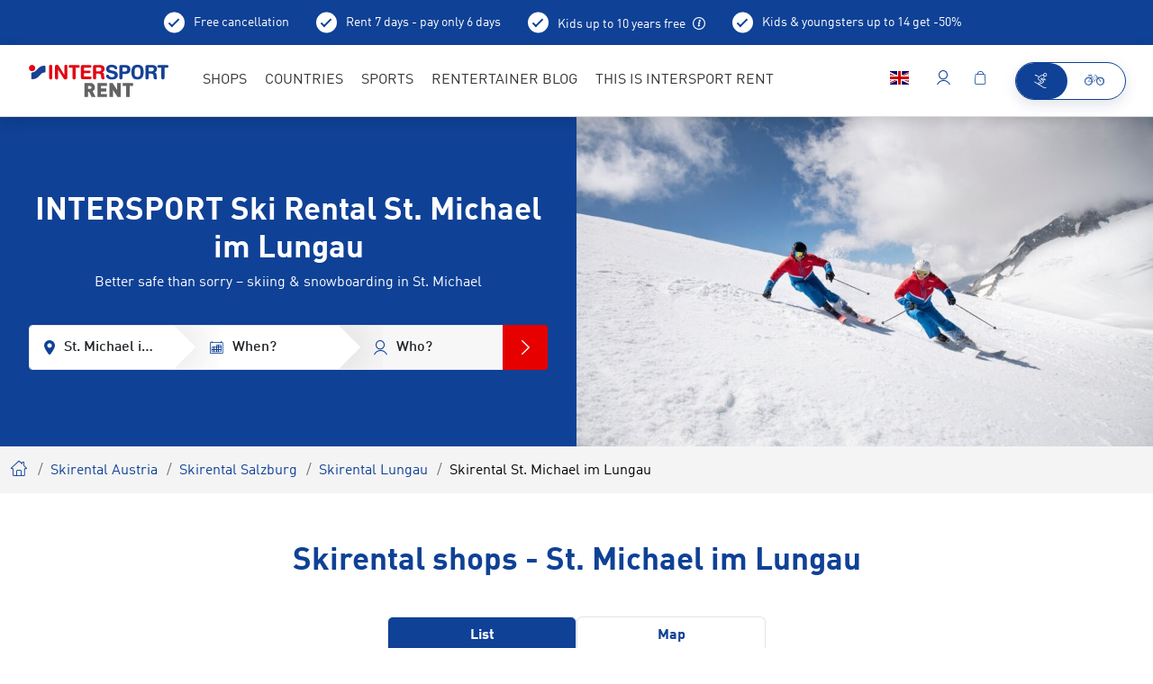

--- FILE ---
content_type: application/javascript
request_url: https://www.intersportrent.com/rent2022/static/build/5657.8cb6d79b.js
body_size: 95931
content:
/*! For license information please see 5657.8cb6d79b.js.LICENSE.txt */
(self.webpackChunkprojectInit=self.webpackChunkprojectInit||[]).push([[5657],{94750:function(e,t,n){"use strict";n.r(t),n.d(t,{afterMain:function(){return T},afterRead:function(){return b},afterWrite:function(){return k},applyStyles:function(){return L},arrow:function(){return Q},auto:function(){return a},basePlacements:function(){return l},beforeMain:function(){return w},beforeRead:function(){return m},beforeWrite:function(){return S},bottom:function(){return i},clippingParents:function(){return f},computeStyles:function(){return ee},createPopper:function(){return Oe},createPopperBase:function(){return Ae},createPopperLite:function(){return je},detectOverflow:function(){return ge},end:function(){return u},eventListeners:function(){return ne},flip:function(){return ve},hide:function(){return be},left:function(){return s},main:function(){return x},modifierPhases:function(){return C},offset:function(){return we},placements:function(){return v},popper:function(){return p},popperGenerator:function(){return Ee},popperOffsets:function(){return xe},preventOverflow:function(){return Te},read:function(){return y},reference:function(){return h},right:function(){return o},start:function(){return c},top:function(){return r},variationPlacements:function(){return g},viewport:function(){return d},write:function(){return _}});var r="top",i="bottom",o="right",s="left",a="auto",l=[r,i,o,s],c="start",u="end",f="clippingParents",d="viewport",p="popper",h="reference",g=l.reduce((function(e,t){return e.concat([t+"-"+c,t+"-"+u])}),[]),v=[].concat(l,[a]).reduce((function(e,t){return e.concat([t,t+"-"+c,t+"-"+u])}),[]),m="beforeRead",y="read",b="afterRead",w="beforeMain",x="main",T="afterMain",S="beforeWrite",_="write",k="afterWrite",C=[m,y,b,w,x,T,S,_,k];function E(e){return e?(e.nodeName||"").toLowerCase():null}function A(e){if(null==e)return window;if("[object Window]"!==e.toString()){var t=e.ownerDocument;return t&&t.defaultView||window}return e}function O(e){return e instanceof A(e).Element||e instanceof Element}function j(e){return e instanceof A(e).HTMLElement||e instanceof HTMLElement}function P(e){return"undefined"!=typeof ShadowRoot&&(e instanceof A(e).ShadowRoot||e instanceof ShadowRoot)}var L={name:"applyStyles",enabled:!0,phase:"write",fn:function(e){var t=e.state;Object.keys(t.elements).forEach((function(e){var n=t.styles[e]||{},r=t.attributes[e]||{},i=t.elements[e];j(i)&&E(i)&&(Object.assign(i.style,n),Object.keys(r).forEach((function(e){var t=r[e];!1===t?i.removeAttribute(e):i.setAttribute(e,!0===t?"":t)})))}))},effect:function(e){var t=e.state,n={popper:{position:t.options.strategy,left:"0",top:"0",margin:"0"},arrow:{position:"absolute"},reference:{}};return Object.assign(t.elements.popper.style,n.popper),t.styles=n,t.elements.arrow&&Object.assign(t.elements.arrow.style,n.arrow),function(){Object.keys(t.elements).forEach((function(e){var r=t.elements[e],i=t.attributes[e]||{},o=Object.keys(t.styles.hasOwnProperty(e)?t.styles[e]:n[e]).reduce((function(e,t){return e[t]="",e}),{});j(r)&&E(r)&&(Object.assign(r.style,o),Object.keys(i).forEach((function(e){r.removeAttribute(e)})))}))}},requires:["computeStyles"]};function D(e){return e.split("-")[0]}var $=Math.max,N=Math.min,R=Math.round;function I(e,t){void 0===t&&(t=!1);var n=e.getBoundingClientRect(),r=1,i=1;if(j(e)&&t){var o=e.offsetHeight,s=e.offsetWidth;s>0&&(r=R(n.width)/s||1),o>0&&(i=R(n.height)/o||1)}return{width:n.width/r,height:n.height/i,top:n.top/i,right:n.right/r,bottom:n.bottom/i,left:n.left/r,x:n.left/r,y:n.top/i}}function M(e){var t=I(e),n=e.offsetWidth,r=e.offsetHeight;return Math.abs(t.width-n)<=1&&(n=t.width),Math.abs(t.height-r)<=1&&(r=t.height),{x:e.offsetLeft,y:e.offsetTop,width:n,height:r}}function H(e,t){var n=t.getRootNode&&t.getRootNode();if(e.contains(t))return!0;if(n&&P(n)){var r=t;do{if(r&&e.isSameNode(r))return!0;r=r.parentNode||r.host}while(r)}return!1}function q(e){return A(e).getComputedStyle(e)}function F(e){return["table","td","th"].indexOf(E(e))>=0}function U(e){return((O(e)?e.ownerDocument:e.document)||window.document).documentElement}function B(e){return"html"===E(e)?e:e.assignedSlot||e.parentNode||(P(e)?e.host:null)||U(e)}function z(e){return j(e)&&"fixed"!==q(e).position?e.offsetParent:null}function W(e){for(var t=A(e),n=z(e);n&&F(n)&&"static"===q(n).position;)n=z(n);return n&&("html"===E(n)||"body"===E(n)&&"static"===q(n).position)?t:n||function(e){var t=-1!==navigator.userAgent.toLowerCase().indexOf("firefox");if(-1!==navigator.userAgent.indexOf("Trident")&&j(e)&&"fixed"===q(e).position)return null;var n=B(e);for(P(n)&&(n=n.host);j(n)&&["html","body"].indexOf(E(n))<0;){var r=q(n);if("none"!==r.transform||"none"!==r.perspective||"paint"===r.contain||-1!==["transform","perspective"].indexOf(r.willChange)||t&&"filter"===r.willChange||t&&r.filter&&"none"!==r.filter)return n;n=n.parentNode}return null}(e)||t}function V(e){return["top","bottom"].indexOf(e)>=0?"x":"y"}function Y(e,t,n){return $(e,N(t,n))}function X(e){return Object.assign({},{top:0,right:0,bottom:0,left:0},e)}function G(e,t){return t.reduce((function(t,n){return t[n]=e,t}),{})}var Q={name:"arrow",enabled:!0,phase:"main",fn:function(e){var t,n=e.state,a=e.name,c=e.options,u=n.elements.arrow,f=n.modifiersData.popperOffsets,d=D(n.placement),p=V(d),h=[s,o].indexOf(d)>=0?"height":"width";if(u&&f){var g=function(e,t){return X("number"!=typeof(e="function"==typeof e?e(Object.assign({},t.rects,{placement:t.placement})):e)?e:G(e,l))}(c.padding,n),v=M(u),m="y"===p?r:s,y="y"===p?i:o,b=n.rects.reference[h]+n.rects.reference[p]-f[p]-n.rects.popper[h],w=f[p]-n.rects.reference[p],x=W(u),T=x?"y"===p?x.clientHeight||0:x.clientWidth||0:0,S=b/2-w/2,_=g[m],k=T-v[h]-g[y],C=T/2-v[h]/2+S,E=Y(_,C,k),A=p;n.modifiersData[a]=((t={})[A]=E,t.centerOffset=E-C,t)}},effect:function(e){var t=e.state,n=e.options.element,r=void 0===n?"[data-popper-arrow]":n;null!=r&&("string"!=typeof r||(r=t.elements.popper.querySelector(r)))&&H(t.elements.popper,r)&&(t.elements.arrow=r)},requires:["popperOffsets"],requiresIfExists:["preventOverflow"]};function K(e){return e.split("-")[1]}var J={top:"auto",right:"auto",bottom:"auto",left:"auto"};function Z(e){var t,n=e.popper,a=e.popperRect,l=e.placement,c=e.variation,f=e.offsets,d=e.position,p=e.gpuAcceleration,h=e.adaptive,g=e.roundOffsets,v=e.isFixed,m=f.x,y=void 0===m?0:m,b=f.y,w=void 0===b?0:b,x="function"==typeof g?g({x:y,y:w}):{x:y,y:w};y=x.x,w=x.y;var T=f.hasOwnProperty("x"),S=f.hasOwnProperty("y"),_=s,k=r,C=window;if(h){var E=W(n),O="clientHeight",j="clientWidth";E===A(n)&&"static"!==q(E=U(n)).position&&"absolute"===d&&(O="scrollHeight",j="scrollWidth"),(l===r||(l===s||l===o)&&c===u)&&(k=i,w-=(v&&E===C&&C.visualViewport?C.visualViewport.height:E[O])-a.height,w*=p?1:-1),l!==s&&(l!==r&&l!==i||c!==u)||(_=o,y-=(v&&E===C&&C.visualViewport?C.visualViewport.width:E[j])-a.width,y*=p?1:-1)}var P,L=Object.assign({position:d},h&&J),D=!0===g?function(e){var t=e.x,n=e.y,r=window.devicePixelRatio||1;return{x:R(t*r)/r||0,y:R(n*r)/r||0}}({x:y,y:w}):{x:y,y:w};return y=D.x,w=D.y,p?Object.assign({},L,((P={})[k]=S?"0":"",P[_]=T?"0":"",P.transform=(C.devicePixelRatio||1)<=1?"translate("+y+"px, "+w+"px)":"translate3d("+y+"px, "+w+"px, 0)",P)):Object.assign({},L,((t={})[k]=S?w+"px":"",t[_]=T?y+"px":"",t.transform="",t))}var ee={name:"computeStyles",enabled:!0,phase:"beforeWrite",fn:function(e){var t=e.state,n=e.options,r=n.gpuAcceleration,i=void 0===r||r,o=n.adaptive,s=void 0===o||o,a=n.roundOffsets,l=void 0===a||a,c={placement:D(t.placement),variation:K(t.placement),popper:t.elements.popper,popperRect:t.rects.popper,gpuAcceleration:i,isFixed:"fixed"===t.options.strategy};null!=t.modifiersData.popperOffsets&&(t.styles.popper=Object.assign({},t.styles.popper,Z(Object.assign({},c,{offsets:t.modifiersData.popperOffsets,position:t.options.strategy,adaptive:s,roundOffsets:l})))),null!=t.modifiersData.arrow&&(t.styles.arrow=Object.assign({},t.styles.arrow,Z(Object.assign({},c,{offsets:t.modifiersData.arrow,position:"absolute",adaptive:!1,roundOffsets:l})))),t.attributes.popper=Object.assign({},t.attributes.popper,{"data-popper-placement":t.placement})},data:{}},te={passive:!0},ne={name:"eventListeners",enabled:!0,phase:"write",fn:function(){},effect:function(e){var t=e.state,n=e.instance,r=e.options,i=r.scroll,o=void 0===i||i,s=r.resize,a=void 0===s||s,l=A(t.elements.popper),c=[].concat(t.scrollParents.reference,t.scrollParents.popper);return o&&c.forEach((function(e){e.addEventListener("scroll",n.update,te)})),a&&l.addEventListener("resize",n.update,te),function(){o&&c.forEach((function(e){e.removeEventListener("scroll",n.update,te)})),a&&l.removeEventListener("resize",n.update,te)}},data:{}},re={left:"right",right:"left",bottom:"top",top:"bottom"};function ie(e){return e.replace(/left|right|bottom|top/g,(function(e){return re[e]}))}var oe={start:"end",end:"start"};function se(e){return e.replace(/start|end/g,(function(e){return oe[e]}))}function ae(e){var t=A(e);return{scrollLeft:t.pageXOffset,scrollTop:t.pageYOffset}}function le(e){return I(U(e)).left+ae(e).scrollLeft}function ce(e){var t=q(e),n=t.overflow,r=t.overflowX,i=t.overflowY;return/auto|scroll|overlay|hidden/.test(n+i+r)}function ue(e){return["html","body","#document"].indexOf(E(e))>=0?e.ownerDocument.body:j(e)&&ce(e)?e:ue(B(e))}function fe(e,t){var n;void 0===t&&(t=[]);var r=ue(e),i=r===(null==(n=e.ownerDocument)?void 0:n.body),o=A(r),s=i?[o].concat(o.visualViewport||[],ce(r)?r:[]):r,a=t.concat(s);return i?a:a.concat(fe(B(s)))}function de(e){return Object.assign({},e,{left:e.x,top:e.y,right:e.x+e.width,bottom:e.y+e.height})}function pe(e,t){return t===d?de(function(e){var t=A(e),n=U(e),r=t.visualViewport,i=n.clientWidth,o=n.clientHeight,s=0,a=0;return r&&(i=r.width,o=r.height,/^((?!chrome|android).)*safari/i.test(navigator.userAgent)||(s=r.offsetLeft,a=r.offsetTop)),{width:i,height:o,x:s+le(e),y:a}}(e)):O(t)?function(e){var t=I(e);return t.top=t.top+e.clientTop,t.left=t.left+e.clientLeft,t.bottom=t.top+e.clientHeight,t.right=t.left+e.clientWidth,t.width=e.clientWidth,t.height=e.clientHeight,t.x=t.left,t.y=t.top,t}(t):de(function(e){var t,n=U(e),r=ae(e),i=null==(t=e.ownerDocument)?void 0:t.body,o=$(n.scrollWidth,n.clientWidth,i?i.scrollWidth:0,i?i.clientWidth:0),s=$(n.scrollHeight,n.clientHeight,i?i.scrollHeight:0,i?i.clientHeight:0),a=-r.scrollLeft+le(e),l=-r.scrollTop;return"rtl"===q(i||n).direction&&(a+=$(n.clientWidth,i?i.clientWidth:0)-o),{width:o,height:s,x:a,y:l}}(U(e)))}function he(e){var t,n=e.reference,a=e.element,l=e.placement,f=l?D(l):null,d=l?K(l):null,p=n.x+n.width/2-a.width/2,h=n.y+n.height/2-a.height/2;switch(f){case r:t={x:p,y:n.y-a.height};break;case i:t={x:p,y:n.y+n.height};break;case o:t={x:n.x+n.width,y:h};break;case s:t={x:n.x-a.width,y:h};break;default:t={x:n.x,y:n.y}}var g=f?V(f):null;if(null!=g){var v="y"===g?"height":"width";switch(d){case c:t[g]=t[g]-(n[v]/2-a[v]/2);break;case u:t[g]=t[g]+(n[v]/2-a[v]/2)}}return t}function ge(e,t){void 0===t&&(t={});var n=t,s=n.placement,a=void 0===s?e.placement:s,c=n.boundary,u=void 0===c?f:c,g=n.rootBoundary,v=void 0===g?d:g,m=n.elementContext,y=void 0===m?p:m,b=n.altBoundary,w=void 0!==b&&b,x=n.padding,T=void 0===x?0:x,S=X("number"!=typeof T?T:G(T,l)),_=y===p?h:p,k=e.rects.popper,C=e.elements[w?_:y],A=function(e,t,n){var r="clippingParents"===t?function(e){var t=fe(B(e)),n=["absolute","fixed"].indexOf(q(e).position)>=0&&j(e)?W(e):e;return O(n)?t.filter((function(e){return O(e)&&H(e,n)&&"body"!==E(e)})):[]}(e):[].concat(t),i=[].concat(r,[n]),o=i[0],s=i.reduce((function(t,n){var r=pe(e,n);return t.top=$(r.top,t.top),t.right=N(r.right,t.right),t.bottom=N(r.bottom,t.bottom),t.left=$(r.left,t.left),t}),pe(e,o));return s.width=s.right-s.left,s.height=s.bottom-s.top,s.x=s.left,s.y=s.top,s}(O(C)?C:C.contextElement||U(e.elements.popper),u,v),P=I(e.elements.reference),L=he({reference:P,element:k,strategy:"absolute",placement:a}),D=de(Object.assign({},k,L)),R=y===p?D:P,M={top:A.top-R.top+S.top,bottom:R.bottom-A.bottom+S.bottom,left:A.left-R.left+S.left,right:R.right-A.right+S.right},F=e.modifiersData.offset;if(y===p&&F){var z=F[a];Object.keys(M).forEach((function(e){var t=[o,i].indexOf(e)>=0?1:-1,n=[r,i].indexOf(e)>=0?"y":"x";M[e]+=z[n]*t}))}return M}var ve={name:"flip",enabled:!0,phase:"main",fn:function(e){var t=e.state,n=e.options,u=e.name;if(!t.modifiersData[u]._skip){for(var f=n.mainAxis,d=void 0===f||f,p=n.altAxis,h=void 0===p||p,m=n.fallbackPlacements,y=n.padding,b=n.boundary,w=n.rootBoundary,x=n.altBoundary,T=n.flipVariations,S=void 0===T||T,_=n.allowedAutoPlacements,k=t.options.placement,C=D(k),E=m||(C!==k&&S?function(e){if(D(e)===a)return[];var t=ie(e);return[se(e),t,se(t)]}(k):[ie(k)]),A=[k].concat(E).reduce((function(e,n){return e.concat(D(n)===a?function(e,t){void 0===t&&(t={});var n=t,r=n.placement,i=n.boundary,o=n.rootBoundary,s=n.padding,a=n.flipVariations,c=n.allowedAutoPlacements,u=void 0===c?v:c,f=K(r),d=f?a?g:g.filter((function(e){return K(e)===f})):l,p=d.filter((function(e){return u.indexOf(e)>=0}));0===p.length&&(p=d);var h=p.reduce((function(t,n){return t[n]=ge(e,{placement:n,boundary:i,rootBoundary:o,padding:s})[D(n)],t}),{});return Object.keys(h).sort((function(e,t){return h[e]-h[t]}))}(t,{placement:n,boundary:b,rootBoundary:w,padding:y,flipVariations:S,allowedAutoPlacements:_}):n)}),[]),O=t.rects.reference,j=t.rects.popper,P=new Map,L=!0,$=A[0],N=0;N<A.length;N++){var R=A[N],I=D(R),M=K(R)===c,H=[r,i].indexOf(I)>=0,q=H?"width":"height",F=ge(t,{placement:R,boundary:b,rootBoundary:w,altBoundary:x,padding:y}),U=H?M?o:s:M?i:r;O[q]>j[q]&&(U=ie(U));var B=ie(U),z=[];if(d&&z.push(F[I]<=0),h&&z.push(F[U]<=0,F[B]<=0),z.every((function(e){return e}))){$=R,L=!1;break}P.set(R,z)}if(L)for(var W=function(e){var t=A.find((function(t){var n=P.get(t);if(n)return n.slice(0,e).every((function(e){return e}))}));if(t)return $=t,"break"},V=S?3:1;V>0&&"break"!==W(V);V--);t.placement!==$&&(t.modifiersData[u]._skip=!0,t.placement=$,t.reset=!0)}},requiresIfExists:["offset"],data:{_skip:!1}};function me(e,t,n){return void 0===n&&(n={x:0,y:0}),{top:e.top-t.height-n.y,right:e.right-t.width+n.x,bottom:e.bottom-t.height+n.y,left:e.left-t.width-n.x}}function ye(e){return[r,o,i,s].some((function(t){return e[t]>=0}))}var be={name:"hide",enabled:!0,phase:"main",requiresIfExists:["preventOverflow"],fn:function(e){var t=e.state,n=e.name,r=t.rects.reference,i=t.rects.popper,o=t.modifiersData.preventOverflow,s=ge(t,{elementContext:"reference"}),a=ge(t,{altBoundary:!0}),l=me(s,r),c=me(a,i,o),u=ye(l),f=ye(c);t.modifiersData[n]={referenceClippingOffsets:l,popperEscapeOffsets:c,isReferenceHidden:u,hasPopperEscaped:f},t.attributes.popper=Object.assign({},t.attributes.popper,{"data-popper-reference-hidden":u,"data-popper-escaped":f})}},we={name:"offset",enabled:!0,phase:"main",requires:["popperOffsets"],fn:function(e){var t=e.state,n=e.options,i=e.name,a=n.offset,l=void 0===a?[0,0]:a,c=v.reduce((function(e,n){return e[n]=function(e,t,n){var i=D(e),a=[s,r].indexOf(i)>=0?-1:1,l="function"==typeof n?n(Object.assign({},t,{placement:e})):n,c=l[0],u=l[1];return c=c||0,u=(u||0)*a,[s,o].indexOf(i)>=0?{x:u,y:c}:{x:c,y:u}}(n,t.rects,l),e}),{}),u=c[t.placement],f=u.x,d=u.y;null!=t.modifiersData.popperOffsets&&(t.modifiersData.popperOffsets.x+=f,t.modifiersData.popperOffsets.y+=d),t.modifiersData[i]=c}},xe={name:"popperOffsets",enabled:!0,phase:"read",fn:function(e){var t=e.state,n=e.name;t.modifiersData[n]=he({reference:t.rects.reference,element:t.rects.popper,strategy:"absolute",placement:t.placement})},data:{}},Te={name:"preventOverflow",enabled:!0,phase:"main",fn:function(e){var t=e.state,n=e.options,a=e.name,l=n.mainAxis,u=void 0===l||l,f=n.altAxis,d=void 0!==f&&f,p=n.boundary,h=n.rootBoundary,g=n.altBoundary,v=n.padding,m=n.tether,y=void 0===m||m,b=n.tetherOffset,w=void 0===b?0:b,x=ge(t,{boundary:p,rootBoundary:h,padding:v,altBoundary:g}),T=D(t.placement),S=K(t.placement),_=!S,k=V(T),C="x"===k?"y":"x",E=t.modifiersData.popperOffsets,A=t.rects.reference,O=t.rects.popper,j="function"==typeof w?w(Object.assign({},t.rects,{placement:t.placement})):w,P="number"==typeof j?{mainAxis:j,altAxis:j}:Object.assign({mainAxis:0,altAxis:0},j),L=t.modifiersData.offset?t.modifiersData.offset[t.placement]:null,R={x:0,y:0};if(E){if(u){var I,H="y"===k?r:s,q="y"===k?i:o,F="y"===k?"height":"width",U=E[k],B=U+x[H],z=U-x[q],X=y?-O[F]/2:0,G=S===c?A[F]:O[F],Q=S===c?-O[F]:-A[F],J=t.elements.arrow,Z=y&&J?M(J):{width:0,height:0},ee=t.modifiersData["arrow#persistent"]?t.modifiersData["arrow#persistent"].padding:{top:0,right:0,bottom:0,left:0},te=ee[H],ne=ee[q],re=Y(0,A[F],Z[F]),ie=_?A[F]/2-X-re-te-P.mainAxis:G-re-te-P.mainAxis,oe=_?-A[F]/2+X+re+ne+P.mainAxis:Q+re+ne+P.mainAxis,se=t.elements.arrow&&W(t.elements.arrow),ae=se?"y"===k?se.clientTop||0:se.clientLeft||0:0,le=null!=(I=null==L?void 0:L[k])?I:0,ce=U+oe-le,ue=Y(y?N(B,U+ie-le-ae):B,U,y?$(z,ce):z);E[k]=ue,R[k]=ue-U}if(d){var fe,de="x"===k?r:s,pe="x"===k?i:o,he=E[C],ve="y"===C?"height":"width",me=he+x[de],ye=he-x[pe],be=-1!==[r,s].indexOf(T),we=null!=(fe=null==L?void 0:L[C])?fe:0,xe=be?me:he-A[ve]-O[ve]-we+P.altAxis,Te=be?he+A[ve]+O[ve]-we-P.altAxis:ye,Se=y&&be?function(e,t,n){var r=Y(e,t,n);return r>n?n:r}(xe,he,Te):Y(y?xe:me,he,y?Te:ye);E[C]=Se,R[C]=Se-he}t.modifiersData[a]=R}},requiresIfExists:["offset"]};function Se(e,t,n){void 0===n&&(n=!1);var r,i,o=j(t),s=j(t)&&function(e){var t=e.getBoundingClientRect(),n=R(t.width)/e.offsetWidth||1,r=R(t.height)/e.offsetHeight||1;return 1!==n||1!==r}(t),a=U(t),l=I(e,s),c={scrollLeft:0,scrollTop:0},u={x:0,y:0};return(o||!o&&!n)&&(("body"!==E(t)||ce(a))&&(c=(r=t)!==A(r)&&j(r)?{scrollLeft:(i=r).scrollLeft,scrollTop:i.scrollTop}:ae(r)),j(t)?((u=I(t,!0)).x+=t.clientLeft,u.y+=t.clientTop):a&&(u.x=le(a))),{x:l.left+c.scrollLeft-u.x,y:l.top+c.scrollTop-u.y,width:l.width,height:l.height}}function _e(e){var t=new Map,n=new Set,r=[];function i(e){n.add(e.name),[].concat(e.requires||[],e.requiresIfExists||[]).forEach((function(e){if(!n.has(e)){var r=t.get(e);r&&i(r)}})),r.push(e)}return e.forEach((function(e){t.set(e.name,e)})),e.forEach((function(e){n.has(e.name)||i(e)})),r}var ke={placement:"bottom",modifiers:[],strategy:"absolute"};function Ce(){for(var e=arguments.length,t=new Array(e),n=0;n<e;n++)t[n]=arguments[n];return!t.some((function(e){return!(e&&"function"==typeof e.getBoundingClientRect)}))}function Ee(e){void 0===e&&(e={});var t=e,n=t.defaultModifiers,r=void 0===n?[]:n,i=t.defaultOptions,o=void 0===i?ke:i;return function(e,t,n){void 0===n&&(n=o);var i,s,a={placement:"bottom",orderedModifiers:[],options:Object.assign({},ke,o),modifiersData:{},elements:{reference:e,popper:t},attributes:{},styles:{}},l=[],c=!1,u={state:a,setOptions:function(n){var i="function"==typeof n?n(a.options):n;f(),a.options=Object.assign({},o,a.options,i),a.scrollParents={reference:O(e)?fe(e):e.contextElement?fe(e.contextElement):[],popper:fe(t)};var s,c,d=function(e){var t=_e(e);return C.reduce((function(e,n){return e.concat(t.filter((function(e){return e.phase===n})))}),[])}((s=[].concat(r,a.options.modifiers),c=s.reduce((function(e,t){var n=e[t.name];return e[t.name]=n?Object.assign({},n,t,{options:Object.assign({},n.options,t.options),data:Object.assign({},n.data,t.data)}):t,e}),{}),Object.keys(c).map((function(e){return c[e]}))));return a.orderedModifiers=d.filter((function(e){return e.enabled})),a.orderedModifiers.forEach((function(e){var t=e.name,n=e.options,r=void 0===n?{}:n,i=e.effect;if("function"==typeof i){var o=i({state:a,name:t,instance:u,options:r});l.push(o||function(){})}})),u.update()},forceUpdate:function(){if(!c){var e=a.elements,t=e.reference,n=e.popper;if(Ce(t,n)){a.rects={reference:Se(t,W(n),"fixed"===a.options.strategy),popper:M(n)},a.reset=!1,a.placement=a.options.placement,a.orderedModifiers.forEach((function(e){return a.modifiersData[e.name]=Object.assign({},e.data)}));for(var r=0;r<a.orderedModifiers.length;r++)if(!0!==a.reset){var i=a.orderedModifiers[r],o=i.fn,s=i.options,l=void 0===s?{}:s,f=i.name;"function"==typeof o&&(a=o({state:a,options:l,name:f,instance:u})||a)}else a.reset=!1,r=-1}}},update:(i=function(){return new Promise((function(e){u.forceUpdate(),e(a)}))},function(){return s||(s=new Promise((function(e){Promise.resolve().then((function(){s=void 0,e(i())}))}))),s}),destroy:function(){f(),c=!0}};if(!Ce(e,t))return u;function f(){l.forEach((function(e){return e()})),l=[]}return u.setOptions(n).then((function(e){!c&&n.onFirstUpdate&&n.onFirstUpdate(e)})),u}}var Ae=Ee(),Oe=Ee({defaultModifiers:[ne,xe,ee,L,we,ve,Te,Q,be]}),je=Ee({defaultModifiers:[ne,xe,ee,L]})},63367:function(e,t,n){var r,i;r=function(){"use strict";function e(e,t){if(!(e instanceof t))throw new TypeError("Cannot call a class as a function")}function t(e,t){for(var n=0;n<t.length;n++){var r=t[n];r.enumerable=r.enumerable||!1,r.configurable=!0,"value"in r&&(r.writable=!0),Object.defineProperty(e,r.key,r)}}function r(e,n,r){return n&&t(e.prototype,n),r&&t(e,r),e}function i(e){return i=Object.setPrototypeOf?Object.getPrototypeOf:function(e){return e.__proto__||Object.getPrototypeOf(e)},i(e)}function o(e,t){return o=Object.setPrototypeOf||function(e,t){return e.__proto__=t,e},o(e,t)}function s(e){if(void 0===e)throw new ReferenceError("this hasn't been initialised - super() hasn't been called");return e}function a(e,t){return!t||"object"!=typeof t&&"function"!=typeof t?s(e):t}function l(e){var t=function(){if("undefined"==typeof Reflect||!Reflect.construct)return!1;if(Reflect.construct.sham)return!1;if("function"==typeof Proxy)return!0;try{return Boolean.prototype.valueOf.call(Reflect.construct(Boolean,[],(function(){}))),!0}catch(e){return!1}}();return function(){var n,r=i(e);if(t){var o=i(this).constructor;n=Reflect.construct(r,arguments,o)}else n=r.apply(this,arguments);return a(this,n)}}function c(e,t,n){return c="undefined"!=typeof Reflect&&Reflect.get?Reflect.get:function(e,t,n){var r=function(e,t){for(;!Object.prototype.hasOwnProperty.call(e,t)&&null!==(e=i(e)););return e}(e,t);if(r){var o=Object.getOwnPropertyDescriptor(r,t);return o.get?o.get.call(n):o.value}},c(e,t,n||e)}var u=function(){function t(){e(this,t),Object.defineProperty(this,"listeners",{value:{},writable:!0,configurable:!0})}return r(t,[{key:"addEventListener",value:function(e,t,n){e in this.listeners||(this.listeners[e]=[]),this.listeners[e].push({callback:t,options:n})}},{key:"removeEventListener",value:function(e,t){if(e in this.listeners)for(var n=this.listeners[e],r=0,i=n.length;r<i;r++)if(n[r].callback===t)return void n.splice(r,1)}},{key:"dispatchEvent",value:function(e){if(e.type in this.listeners){for(var t=this.listeners[e.type].slice(),n=0,r=t.length;n<r;n++){var i=t[n];try{i.callback.call(this,e)}catch(e){Promise.resolve().then((function(){throw e}))}i.options&&i.options.once&&this.removeEventListener(e.type,i.callback)}return!e.defaultPrevented}}}]),t}(),f=function(t){!function(e,t){if("function"!=typeof t&&null!==t)throw new TypeError("Super expression must either be null or a function");e.prototype=Object.create(t&&t.prototype,{constructor:{value:e,writable:!0,configurable:!0}}),t&&o(e,t)}(a,t);var n=l(a);function a(){var t;return e(this,a),(t=n.call(this)).listeners||u.call(s(t)),Object.defineProperty(s(t),"aborted",{value:!1,writable:!0,configurable:!0}),Object.defineProperty(s(t),"onabort",{value:null,writable:!0,configurable:!0}),t}return r(a,[{key:"toString",value:function(){return"[object AbortSignal]"}},{key:"dispatchEvent",value:function(e){"abort"===e.type&&(this.aborted=!0,"function"==typeof this.onabort&&this.onabort.call(this,e)),c(i(a.prototype),"dispatchEvent",this).call(this,e)}}]),a}(u),d=function(){function t(){e(this,t),Object.defineProperty(this,"signal",{value:new f,writable:!0,configurable:!0})}return r(t,[{key:"abort",value:function(){var e;try{e=new Event("abort")}catch(t){"undefined"!=typeof document?document.createEvent?(e=document.createEvent("Event")).initEvent("abort",!1,!1):(e=document.createEventObject()).type="abort":e={type:"abort",bubbles:!1,cancelable:!1}}this.signal.dispatchEvent(e)}},{key:"toString",value:function(){return"[object AbortController]"}}]),t}();function p(e){return e.__FORCE_INSTALL_ABORTCONTROLLER_POLYFILL?(console.log("__FORCE_INSTALL_ABORTCONTROLLER_POLYFILL=true is set, will force install polyfill"),!0):"function"==typeof e.Request&&!e.Request.prototype.hasOwnProperty("signal")||!e.AbortController}"undefined"!=typeof Symbol&&Symbol.toStringTag&&(d.prototype[Symbol.toStringTag]="AbortController",f.prototype[Symbol.toStringTag]="AbortSignal"),function(e){if(p(e))if(e.fetch){var t=function(e){"function"==typeof e&&(e={fetch:e});var t=e,n=t.fetch,r=t.Request,i=void 0===r?n.Request:r,o=t.AbortController,s=t.__FORCE_INSTALL_ABORTCONTROLLER_POLYFILL,a=void 0!==s&&s;if(!p({fetch:n,Request:i,AbortController:o,__FORCE_INSTALL_ABORTCONTROLLER_POLYFILL:a}))return{fetch:n,Request:l};var l=i;(l&&!l.prototype.hasOwnProperty("signal")||a)&&((l=function(e,t){var n;t&&t.signal&&(n=t.signal,delete t.signal);var r=new i(e,t);return n&&Object.defineProperty(r,"signal",{writable:!1,enumerable:!1,configurable:!0,value:n}),r}).prototype=i.prototype);var c=n;return{fetch:function(e,t){var n=l&&l.prototype.isPrototypeOf(e)?e.signal:t?t.signal:void 0;if(n){var r;try{r=new DOMException("Aborted","AbortError")}catch(e){(r=new Error("Aborted")).name="AbortError"}if(n.aborted)return Promise.reject(r);var i=new Promise((function(e,t){n.addEventListener("abort",(function(){return t(r)}),{once:!0})}));return t&&t.signal&&delete t.signal,Promise.race([i,c(e,t)])}return c(e,t)},Request:l}}(e),n=t.fetch,r=t.Request;e.fetch=n,e.Request=r,Object.defineProperty(e,"AbortController",{writable:!0,enumerable:!1,configurable:!0,value:d}),Object.defineProperty(e,"AbortSignal",{writable:!0,enumerable:!1,configurable:!0,value:f})}else console.warn("fetch() is not available, cannot install abortcontroller-polyfill")}("undefined"!=typeof self?self:n.g)},void 0===(i=r.call(t,n,t,e))||(e.exports=i)},25511:function(e,t,n){e.exports=function(e,t,n,r){"use strict";const i=e=>e&&"object"==typeof e&&"default"in e?e:{default:e},o=i(t),s=i(n);class a extends s.default{static get NAME(){return"alert"}close(){if(o.default.trigger(this._element,"close.bs.alert").defaultPrevented)return;this._element.classList.remove("show");const e=this._element.classList.contains("fade");this._queueCallback((()=>this._destroyElement()),this._element,e)}_destroyElement(){this._element.remove(),o.default.trigger(this._element,"closed.bs.alert"),this.dispose()}static jQueryInterface(e){return this.each((function(){const t=a.getOrCreateInstance(this);if("string"==typeof e){if(void 0===t[e]||e.startsWith("_")||"constructor"===e)throw new TypeError(`No method named "${e}"`);t[e](this)}}))}}return r.enableDismissTrigger(a,"close"),e.defineJQueryPlugin(a),a}(n(34072),n(89286),n(25695),n(51127))},25695:function(e,t,n){e.exports=function(e,t,n,r){"use strict";const i=e=>e&&"object"==typeof e&&"default"in e?e:{default:e},o=i(e),s=i(n),a=i(r);class l extends a.default{constructor(e,n){super(),(e=t.getElement(e))&&(this._element=e,this._config=this._getConfig(n),o.default.set(this._element,this.constructor.DATA_KEY,this))}dispose(){o.default.remove(this._element,this.constructor.DATA_KEY),s.default.off(this._element,this.constructor.EVENT_KEY);for(const e of Object.getOwnPropertyNames(this))this[e]=null}_queueCallback(e,n,r=!0){t.executeAfterTransition(e,n,r)}_getConfig(e){return e=this._mergeConfigObj(e,this._element),e=this._configAfterMerge(e),this._typeCheckConfig(e),e}static getInstance(e){return o.default.get(t.getElement(e),this.DATA_KEY)}static getOrCreateInstance(e,t={}){return this.getInstance(e)||new this(e,"object"==typeof t?t:null)}static get VERSION(){return"5.2.0"}static get DATA_KEY(){return`bs.${this.NAME}`}static get EVENT_KEY(){return`.${this.DATA_KEY}`}static eventName(e){return`${e}${this.EVENT_KEY}`}}return l}(n(50493),n(34072),n(89286),n(14705))},43863:function(e,t,n){e.exports=function(e,t,n,r){"use strict";const i=e=>e&&"object"==typeof e&&"default"in e?e:{default:e},o=i(t),s=i(n),a=i(r),l="show",c="collapse",u="collapsing",f='[data-bs-toggle="collapse"]',d={parent:null,toggle:!0},p={parent:"(null|element)",toggle:"boolean"};class h extends a.default{constructor(t,n){super(t,n),this._isTransitioning=!1,this._triggerArray=[];const r=s.default.find(f);for(const t of r){const n=e.getSelectorFromElement(t),r=s.default.find(n).filter((e=>e===this._element));null!==n&&r.length&&this._triggerArray.push(t)}this._initializeChildren(),this._config.parent||this._addAriaAndCollapsedClass(this._triggerArray,this._isShown()),this._config.toggle&&this.toggle()}static get Default(){return d}static get DefaultType(){return p}static get NAME(){return"collapse"}toggle(){this._isShown()?this.hide():this.show()}show(){if(this._isTransitioning||this._isShown())return;let e=[];if(this._config.parent&&(e=this._getFirstLevelChildren(".collapse.show, .collapse.collapsing").filter((e=>e!==this._element)).map((e=>h.getOrCreateInstance(e,{toggle:!1})))),e.length&&e[0]._isTransitioning)return;if(o.default.trigger(this._element,"show.bs.collapse").defaultPrevented)return;for(const t of e)t.hide();const t=this._getDimension();this._element.classList.remove(c),this._element.classList.add(u),this._element.style[t]=0,this._addAriaAndCollapsedClass(this._triggerArray,!0),this._isTransitioning=!0;const n=`scroll${t[0].toUpperCase()+t.slice(1)}`;this._queueCallback((()=>{this._isTransitioning=!1,this._element.classList.remove(u),this._element.classList.add(c,l),this._element.style[t]="",o.default.trigger(this._element,"shown.bs.collapse")}),this._element,!0),this._element.style[t]=`${this._element[n]}px`}hide(){if(this._isTransitioning||!this._isShown())return;if(o.default.trigger(this._element,"hide.bs.collapse").defaultPrevented)return;const t=this._getDimension();this._element.style[t]=`${this._element.getBoundingClientRect()[t]}px`,e.reflow(this._element),this._element.classList.add(u),this._element.classList.remove(c,l);for(const t of this._triggerArray){const n=e.getElementFromSelector(t);n&&!this._isShown(n)&&this._addAriaAndCollapsedClass([t],!1)}this._isTransitioning=!0;this._element.style[t]="",this._queueCallback((()=>{this._isTransitioning=!1,this._element.classList.remove(u),this._element.classList.add(c),o.default.trigger(this._element,"hidden.bs.collapse")}),this._element,!0)}_isShown(e=this._element){return e.classList.contains(l)}_configAfterMerge(t){return t.toggle=Boolean(t.toggle),t.parent=e.getElement(t.parent),t}_getDimension(){return this._element.classList.contains("collapse-horizontal")?"width":"height"}_initializeChildren(){if(!this._config.parent)return;const t=this._getFirstLevelChildren(f);for(const n of t){const t=e.getElementFromSelector(n);t&&this._addAriaAndCollapsedClass([n],this._isShown(t))}}_getFirstLevelChildren(e){const t=s.default.find(":scope .collapse .collapse",this._config.parent);return s.default.find(e,this._config.parent).filter((e=>!t.includes(e)))}_addAriaAndCollapsedClass(e,t){if(e.length)for(const n of e)n.classList.toggle("collapsed",!t),n.setAttribute("aria-expanded",t)}static jQueryInterface(e){const t={};return"string"==typeof e&&/show|hide/.test(e)&&(t.toggle=!1),this.each((function(){const n=h.getOrCreateInstance(this,t);if("string"==typeof e){if(void 0===n[e])throw new TypeError(`No method named "${e}"`);n[e]()}}))}}return o.default.on(document,"click.bs.collapse.data-api",f,(function(t){("A"===t.target.tagName||t.delegateTarget&&"A"===t.delegateTarget.tagName)&&t.preventDefault();const n=e.getSelectorFromElement(this),r=s.default.find(n);for(const e of r)h.getOrCreateInstance(e,{toggle:!1}).toggle()})),e.defineJQueryPlugin(h),h}(n(34072),n(89286),n(38737),n(25695))},50493:function(e){e.exports=function(){"use strict";const e=new Map;return{set(t,n,r){e.has(t)||e.set(t,new Map);const i=e.get(t);i.has(n)||0===i.size?i.set(n,r):console.error(`Bootstrap doesn't allow more than one instance per element. Bound instance: ${Array.from(i.keys())[0]}.`)},get:(t,n)=>e.has(t)&&e.get(t).get(n)||null,remove(t,n){if(!e.has(t))return;const r=e.get(t);r.delete(n),0===r.size&&e.delete(t)}}}()},89286:function(e,t,n){e.exports=function(e){"use strict";const t=/[^.]*(?=\..*)\.|.*/,n=/\..*/,r=/::\d+$/,i={};let o=1;const s={mouseenter:"mouseover",mouseleave:"mouseout"},a=new Set(["click","dblclick","mouseup","mousedown","contextmenu","mousewheel","DOMMouseScroll","mouseover","mouseout","mousemove","selectstart","selectend","keydown","keypress","keyup","orientationchange","touchstart","touchmove","touchend","touchcancel","pointerdown","pointermove","pointerup","pointerleave","pointercancel","gesturestart","gesturechange","gestureend","focus","blur","change","reset","select","submit","focusin","focusout","load","unload","beforeunload","resize","move","DOMContentLoaded","readystatechange","error","abort","scroll"]);function l(e,t){return t&&`${t}::${o++}`||e.uidEvent||o++}function c(e){const t=l(e);return e.uidEvent=t,i[t]=i[t]||{},i[t]}function u(e,t,n=null){return Object.values(e).find((e=>e.callable===t&&e.delegationSelector===n))}function f(e,t,n){const r="string"==typeof t,i=r?n:t||n;let o=g(e);return a.has(o)||(o=e),[r,i,o]}function d(e,n,r,i,o){if("string"!=typeof n||!e)return;let[a,d,p]=f(n,r,i);if(n in s){const e=e=>function(t){if(!t.relatedTarget||t.relatedTarget!==t.delegateTarget&&!t.delegateTarget.contains(t.relatedTarget))return e.call(this,t)};d=e(d)}const h=c(e),g=h[p]||(h[p]={}),y=u(g,d,a?r:null);if(y)return void(y.oneOff=y.oneOff&&o);const b=l(d,n.replace(t,"")),w=a?function(e,t,n){return function r(i){const o=e.querySelectorAll(t);for(let{target:s}=i;s&&s!==this;s=s.parentNode)for(const a of o)if(a===s)return m(i,{delegateTarget:s}),r.oneOff&&v.off(e,i.type,t,n),n.apply(s,[i])}}(e,r,d):function(e,t){return function n(r){return m(r,{delegateTarget:e}),n.oneOff&&v.off(e,r.type,t),t.apply(e,[r])}}(e,d);w.delegationSelector=a?r:null,w.callable=d,w.oneOff=o,w.uidEvent=b,g[b]=w,e.addEventListener(p,w,a)}function p(e,t,n,r,i){const o=u(t[n],r,i);o&&(e.removeEventListener(n,o,Boolean(i)),delete t[n][o.uidEvent])}function h(e,t,n,r){const i=t[n]||{};for(const o of Object.keys(i))if(o.includes(r)){const r=i[o];p(e,t,n,r.callable,r.delegationSelector)}}function g(e){return e=e.replace(n,""),s[e]||e}const v={on(e,t,n,r){d(e,t,n,r,!1)},one(e,t,n,r){d(e,t,n,r,!0)},off(e,t,n,i){if("string"!=typeof t||!e)return;const[o,s,a]=f(t,n,i),l=a!==t,u=c(e),d=u[a]||{},g=t.startsWith(".");if(void 0===s){if(g)for(const n of Object.keys(u))h(e,u,n,t.slice(1));for(const n of Object.keys(d)){const i=n.replace(r,"");if(!l||t.includes(i)){const t=d[n];p(e,u,a,t.callable,t.delegationSelector)}}}else{if(!Object.keys(d).length)return;p(e,u,a,s,o?n:null)}},trigger(t,n,r){if("string"!=typeof n||!t)return null;const i=e.getjQuery();let o=null,s=!0,a=!0,l=!1;n!==g(n)&&i&&(o=i.Event(n,r),i(t).trigger(o),s=!o.isPropagationStopped(),a=!o.isImmediatePropagationStopped(),l=o.isDefaultPrevented());let c=new Event(n,{bubbles:s,cancelable:!0});return c=m(c,r),l&&c.preventDefault(),a&&t.dispatchEvent(c),c.defaultPrevented&&o&&o.preventDefault(),c}};function m(e,t){for(const[n,r]of Object.entries(t||{}))try{e[n]=r}catch(t){Object.defineProperty(e,n,{configurable:!0,get:()=>r})}return e}return v}(n(34072))},13175:function(e){e.exports=function(){"use strict";function e(e){if("true"===e)return!0;if("false"===e)return!1;if(e===Number(e).toString())return Number(e);if(""===e||"null"===e)return null;if("string"!=typeof e)return e;try{return JSON.parse(decodeURIComponent(e))}catch(t){return e}}function t(e){return e.replace(/[A-Z]/g,(e=>`-${e.toLowerCase()}`))}return{setDataAttribute(e,n,r){e.setAttribute(`data-bs-${t(n)}`,r)},removeDataAttribute(e,n){e.removeAttribute(`data-bs-${t(n)}`)},getDataAttributes(t){if(!t)return{};const n={},r=Object.keys(t.dataset).filter((e=>e.startsWith("bs")&&!e.startsWith("bsConfig")));for(const i of r){let r=i.replace(/^bs/,"");r=r.charAt(0).toLowerCase()+r.slice(1,r.length),n[r]=e(t.dataset[i])}return n},getDataAttribute:(n,r)=>e(n.getAttribute(`data-bs-${t(r)}`))}}()},38737:function(e,t,n){e.exports=function(e){"use strict";return{find:(e,t=document.documentElement)=>[].concat(...Element.prototype.querySelectorAll.call(t,e)),findOne:(e,t=document.documentElement)=>Element.prototype.querySelector.call(t,e),children:(e,t)=>[].concat(...e.children).filter((e=>e.matches(t))),parents(e,t){const n=[];let r=e.parentNode.closest(t);for(;r;)n.push(r),r=r.parentNode.closest(t);return n},prev(e,t){let n=e.previousElementSibling;for(;n;){if(n.matches(t))return[n];n=n.previousElementSibling}return[]},next(e,t){let n=e.nextElementSibling;for(;n;){if(n.matches(t))return[n];n=n.nextElementSibling}return[]},focusableChildren(t){const n=["a","button","input","textarea","select","details","[tabindex]",'[contenteditable="true"]'].map((e=>`${e}:not([tabindex^="-"])`)).join(",");return this.find(n,t).filter((t=>!e.isDisabled(t)&&e.isVisible(t)))}}}(n(34072))},69872:function(e,t,n){e.exports=function(e,t,n,r,i,o){"use strict";const s=e=>e&&"object"==typeof e&&"default"in e?e:{default:e};function a(e){if(e&&e.__esModule)return e;const t=Object.create(null,{[Symbol.toStringTag]:{value:"Module"}});if(e)for(const n in e)if("default"!==n){const r=Object.getOwnPropertyDescriptor(e,n);Object.defineProperty(t,n,r.get?r:{enumerable:!0,get:()=>e[n]})}return t.default=e,Object.freeze(t)}const l=a(e),c=s(n),u=s(r),f=s(i),d=s(o),p="dropdown",h="ArrowUp",g="ArrowDown",v="click.bs.dropdown.data-api",m="keydown.bs.dropdown.data-api",y="show",b='[data-bs-toggle="dropdown"]:not(.disabled):not(:disabled)',w=`${b}.show`,x=".dropdown-menu",T=t.isRTL()?"top-end":"top-start",S=t.isRTL()?"top-start":"top-end",_=t.isRTL()?"bottom-end":"bottom-start",k=t.isRTL()?"bottom-start":"bottom-end",C=t.isRTL()?"left-start":"right-start",E=t.isRTL()?"right-start":"left-start",A={autoClose:!0,boundary:"clippingParents",display:"dynamic",offset:[0,2],popperConfig:null,reference:"toggle"},O={autoClose:"(boolean|string)",boundary:"(string|element)",display:"string",offset:"(array|string|function)",popperConfig:"(null|object|function)",reference:"(string|element|object)"};class j extends d.default{constructor(e,t){super(e,t),this._popper=null,this._parent=this._element.parentNode,this._menu=f.default.findOne(x,this._parent),this._inNavbar=this._detectNavbar()}static get Default(){return A}static get DefaultType(){return O}static get NAME(){return p}toggle(){return this._isShown()?this.hide():this.show()}show(){if(t.isDisabled(this._element)||this._isShown())return;const e={relatedTarget:this._element};if(!c.default.trigger(this._element,"show.bs.dropdown",e).defaultPrevented){if(this._createPopper(),"ontouchstart"in document.documentElement&&!this._parent.closest(".navbar-nav"))for(const e of[].concat(...document.body.children))c.default.on(e,"mouseover",t.noop);this._element.focus(),this._element.setAttribute("aria-expanded",!0),this._menu.classList.add(y),this._element.classList.add(y),c.default.trigger(this._element,"shown.bs.dropdown",e)}}hide(){if(t.isDisabled(this._element)||!this._isShown())return;const e={relatedTarget:this._element};this._completeHide(e)}dispose(){this._popper&&this._popper.destroy(),super.dispose()}update(){this._inNavbar=this._detectNavbar(),this._popper&&this._popper.update()}_completeHide(e){if(!c.default.trigger(this._element,"hide.bs.dropdown",e).defaultPrevented){if("ontouchstart"in document.documentElement)for(const e of[].concat(...document.body.children))c.default.off(e,"mouseover",t.noop);this._popper&&this._popper.destroy(),this._menu.classList.remove(y),this._element.classList.remove(y),this._element.setAttribute("aria-expanded","false"),u.default.removeDataAttribute(this._menu,"popper"),c.default.trigger(this._element,"hidden.bs.dropdown",e)}}_getConfig(e){if("object"==typeof(e=super._getConfig(e)).reference&&!t.isElement(e.reference)&&"function"!=typeof e.reference.getBoundingClientRect)throw new TypeError(`${p.toUpperCase()}: Option "reference" provided type "object" without a required "getBoundingClientRect" method.`);return e}_createPopper(){if(void 0===l)throw new TypeError("Bootstrap's dropdowns require Popper (https://popper.js.org)");let e=this._element;"parent"===this._config.reference?e=this._parent:t.isElement(this._config.reference)?e=t.getElement(this._config.reference):"object"==typeof this._config.reference&&(e=this._config.reference);const n=this._getPopperConfig();this._popper=l.createPopper(e,this._menu,n)}_isShown(){return this._menu.classList.contains(y)}_getPlacement(){const e=this._parent;if(e.classList.contains("dropend"))return C;if(e.classList.contains("dropstart"))return E;if(e.classList.contains("dropup-center"))return"top";if(e.classList.contains("dropdown-center"))return"bottom";const t="end"===getComputedStyle(this._menu).getPropertyValue("--bs-position").trim();return e.classList.contains("dropup")?t?S:T:t?k:_}_detectNavbar(){return null!==this._element.closest(".navbar")}_getOffset(){const{offset:e}=this._config;return"string"==typeof e?e.split(",").map((e=>Number.parseInt(e,10))):"function"==typeof e?t=>e(t,this._element):e}_getPopperConfig(){const e={placement:this._getPlacement(),modifiers:[{name:"preventOverflow",options:{boundary:this._config.boundary}},{name:"offset",options:{offset:this._getOffset()}}]};return(this._inNavbar||"static"===this._config.display)&&(u.default.setDataAttribute(this._menu,"popper","static"),e.modifiers=[{name:"applyStyles",enabled:!1}]),{...e,..."function"==typeof this._config.popperConfig?this._config.popperConfig(e):this._config.popperConfig}}_selectMenuItem({key:e,target:n}){const r=f.default.find(".dropdown-menu .dropdown-item:not(.disabled):not(:disabled)",this._menu).filter((e=>t.isVisible(e)));r.length&&t.getNextActiveElement(r,n,e===g,!r.includes(n)).focus()}static jQueryInterface(e){return this.each((function(){const t=j.getOrCreateInstance(this,e);if("string"==typeof e){if(void 0===t[e])throw new TypeError(`No method named "${e}"`);t[e]()}}))}static clearMenus(e){if(2===e.button||"keyup"===e.type&&"Tab"!==e.key)return;const t=f.default.find(w);for(const n of t){const t=j.getInstance(n);if(!t||!1===t._config.autoClose)continue;const r=e.composedPath(),i=r.includes(t._menu);if(r.includes(t._element)||"inside"===t._config.autoClose&&!i||"outside"===t._config.autoClose&&i)continue;if(t._menu.contains(e.target)&&("keyup"===e.type&&"Tab"===e.key||/input|select|option|textarea|form/i.test(e.target.tagName)))continue;const o={relatedTarget:t._element};"click"===e.type&&(o.clickEvent=e),t._completeHide(o)}}static dataApiKeydownHandler(e){const t=/input|textarea/i.test(e.target.tagName),n="Escape"===e.key,r=[h,g].includes(e.key);if(!r&&!n)return;if(t&&!n)return;e.preventDefault();const i=f.default.findOne(b,e.delegateTarget.parentNode),o=j.getOrCreateInstance(i);if(r)return e.stopPropagation(),o.show(),void o._selectMenuItem(e);o._isShown()&&(e.stopPropagation(),o.hide(),i.focus())}}return c.default.on(document,m,b,j.dataApiKeydownHandler),c.default.on(document,m,x,j.dataApiKeydownHandler),c.default.on(document,v,j.clearMenus),c.default.on(document,"keyup.bs.dropdown.data-api",j.clearMenus),c.default.on(document,v,b,(function(e){e.preventDefault(),j.getOrCreateInstance(this).toggle()})),t.defineJQueryPlugin(j),j}(n(94750),n(34072),n(89286),n(13175),n(38737),n(25695))},77424:function(e,t,n){e.exports=function(e,t,n,r,i,o,s,a){"use strict";const l=e=>e&&"object"==typeof e&&"default"in e?e:{default:e},c=l(t),u=l(n),f=l(r),d=l(i),p=l(o),h=l(s),g=".bs.modal",v="hidden.bs.modal",m="show.bs.modal",y="modal-open",b="show",w="modal-static",x={backdrop:!0,focus:!0,keyboard:!0},T={backdrop:"(boolean|string)",focus:"boolean",keyboard:"boolean"};class S extends d.default{constructor(e,t){super(e,t),this._dialog=u.default.findOne(".modal-dialog",this._element),this._backdrop=this._initializeBackDrop(),this._focustrap=this._initializeFocusTrap(),this._isShown=!1,this._isTransitioning=!1,this._scrollBar=new f.default,this._addEventListeners()}static get Default(){return x}static get DefaultType(){return T}static get NAME(){return"modal"}toggle(e){return this._isShown?this.hide():this.show(e)}show(e){this._isShown||this._isTransitioning||c.default.trigger(this._element,m,{relatedTarget:e}).defaultPrevented||(this._isShown=!0,this._isTransitioning=!0,this._scrollBar.hide(),document.body.classList.add(y),this._adjustDialog(),this._backdrop.show((()=>this._showElement(e))))}hide(){this._isShown&&!this._isTransitioning&&(c.default.trigger(this._element,"hide.bs.modal").defaultPrevented||(this._isShown=!1,this._isTransitioning=!0,this._focustrap.deactivate(),this._element.classList.remove(b),this._queueCallback((()=>this._hideModal()),this._element,this._isAnimated())))}dispose(){for(const e of[window,this._dialog])c.default.off(e,g);this._backdrop.dispose(),this._focustrap.deactivate(),super.dispose()}handleUpdate(){this._adjustDialog()}_initializeBackDrop(){return new p.default({isVisible:Boolean(this._config.backdrop),isAnimated:this._isAnimated()})}_initializeFocusTrap(){return new h.default({trapElement:this._element})}_showElement(t){document.body.contains(this._element)||document.body.append(this._element),this._element.style.display="block",this._element.removeAttribute("aria-hidden"),this._element.setAttribute("aria-modal",!0),this._element.setAttribute("role","dialog"),this._element.scrollTop=0;const n=u.default.findOne(".modal-body",this._dialog);n&&(n.scrollTop=0),e.reflow(this._element),this._element.classList.add(b);this._queueCallback((()=>{this._config.focus&&this._focustrap.activate(),this._isTransitioning=!1,c.default.trigger(this._element,"shown.bs.modal",{relatedTarget:t})}),this._dialog,this._isAnimated())}_addEventListeners(){c.default.on(this._element,"keydown.dismiss.bs.modal",(e=>{if("Escape"===e.key)return this._config.keyboard?(e.preventDefault(),void this.hide()):void this._triggerBackdropTransition()})),c.default.on(window,"resize.bs.modal",(()=>{this._isShown&&!this._isTransitioning&&this._adjustDialog()})),c.default.on(this._element,"mousedown.dismiss.bs.modal",(e=>{e.target===e.currentTarget&&("static"!==this._config.backdrop?this._config.backdrop&&this.hide():this._triggerBackdropTransition())}))}_hideModal(){this._element.style.display="none",this._element.setAttribute("aria-hidden",!0),this._element.removeAttribute("aria-modal"),this._element.removeAttribute("role"),this._isTransitioning=!1,this._backdrop.hide((()=>{document.body.classList.remove(y),this._resetAdjustments(),this._scrollBar.reset(),c.default.trigger(this._element,v)}))}_isAnimated(){return this._element.classList.contains("fade")}_triggerBackdropTransition(){if(c.default.trigger(this._element,"hidePrevented.bs.modal").defaultPrevented)return;const e=this._element.scrollHeight>document.documentElement.clientHeight,t=this._element.style.overflowY;"hidden"===t||this._element.classList.contains(w)||(e||(this._element.style.overflowY="hidden"),this._element.classList.add(w),this._queueCallback((()=>{this._element.classList.remove(w),this._queueCallback((()=>{this._element.style.overflowY=t}),this._dialog)}),this._dialog),this._element.focus())}_adjustDialog(){const t=this._element.scrollHeight>document.documentElement.clientHeight,n=this._scrollBar.getWidth(),r=n>0;if(r&&!t){const t=e.isRTL()?"paddingLeft":"paddingRight";this._element.style[t]=`${n}px`}if(!r&&t){const t=e.isRTL()?"paddingRight":"paddingLeft";this._element.style[t]=`${n}px`}}_resetAdjustments(){this._element.style.paddingLeft="",this._element.style.paddingRight=""}static jQueryInterface(e,t){return this.each((function(){const n=S.getOrCreateInstance(this,e);if("string"==typeof e){if(void 0===n[e])throw new TypeError(`No method named "${e}"`);n[e](t)}}))}}return c.default.on(document,"click.bs.modal.data-api",'[data-bs-toggle="modal"]',(function(t){const n=e.getElementFromSelector(this);["A","AREA"].includes(this.tagName)&&t.preventDefault(),c.default.one(n,m,(t=>{t.defaultPrevented||c.default.one(n,v,(()=>{e.isVisible(this)&&this.focus()}))}));const r=u.default.findOne(".modal.show");r&&S.getInstance(r).hide(),S.getOrCreateInstance(n).toggle(this)})),a.enableDismissTrigger(S),e.defineJQueryPlugin(S),S}(n(34072),n(89286),n(38737),n(41810),n(25695),n(11358),n(10744),n(51127))},8471:function(e,t,n){e.exports=function(e,t,n,r){"use strict";const i=e=>e&&"object"==typeof e&&"default"in e?e:{default:e},o=i(t),s=i(n),a=i(r),l="ArrowLeft",c="ArrowRight",u="ArrowUp",f="ArrowDown",d="active",p="fade",h="show",g='[data-bs-toggle="tab"], [data-bs-toggle="pill"], [data-bs-toggle="list"]',v=`.nav-link:not(.dropdown-toggle), .list-group-item:not(.dropdown-toggle), [role="tab"]:not(.dropdown-toggle), ${g}`;class m extends a.default{constructor(e){super(e),this._parent=this._element.closest('.list-group, .nav, [role="tablist"]'),this._parent&&(this._setInitialAttributes(this._parent,this._getChildren()),o.default.on(this._element,"keydown.bs.tab",(e=>this._keydown(e))))}static get NAME(){return"tab"}show(){const e=this._element;if(this._elemIsActive(e))return;const t=this._getActiveElem(),n=t?o.default.trigger(t,"hide.bs.tab",{relatedTarget:e}):null;o.default.trigger(e,"show.bs.tab",{relatedTarget:t}).defaultPrevented||n&&n.defaultPrevented||(this._deactivate(t,e),this._activate(e,t))}_activate(t,n){if(!t)return;t.classList.add(d),this._activate(e.getElementFromSelector(t));this._queueCallback((()=>{"tab"===t.getAttribute("role")?(t.focus(),t.removeAttribute("tabindex"),t.setAttribute("aria-selected",!0),this._toggleDropDown(t,!0),o.default.trigger(t,"shown.bs.tab",{relatedTarget:n})):t.classList.add(h)}),t,t.classList.contains(p))}_deactivate(t,n){if(!t)return;t.classList.remove(d),t.blur(),this._deactivate(e.getElementFromSelector(t));this._queueCallback((()=>{"tab"===t.getAttribute("role")?(t.setAttribute("aria-selected",!1),t.setAttribute("tabindex","-1"),this._toggleDropDown(t,!1),o.default.trigger(t,"hidden.bs.tab",{relatedTarget:n})):t.classList.remove(h)}),t,t.classList.contains(p))}_keydown(t){if(![l,c,u,f].includes(t.key))return;t.stopPropagation(),t.preventDefault();const n=[c,f].includes(t.key),r=e.getNextActiveElement(this._getChildren().filter((t=>!e.isDisabled(t))),t.target,n,!0);r&&m.getOrCreateInstance(r).show()}_getChildren(){return s.default.find(v,this._parent)}_getActiveElem(){return this._getChildren().find((e=>this._elemIsActive(e)))||null}_setInitialAttributes(e,t){this._setAttributeIfNotExists(e,"role","tablist");for(const e of t)this._setInitialAttributesOnChild(e)}_setInitialAttributesOnChild(e){e=this._getInnerElement(e);const t=this._elemIsActive(e),n=this._getOuterElement(e);e.setAttribute("aria-selected",t),n!==e&&this._setAttributeIfNotExists(n,"role","presentation"),t||e.setAttribute("tabindex","-1"),this._setAttributeIfNotExists(e,"role","tab"),this._setInitialAttributesOnTargetPanel(e)}_setInitialAttributesOnTargetPanel(t){const n=e.getElementFromSelector(t);n&&(this._setAttributeIfNotExists(n,"role","tabpanel"),t.id&&this._setAttributeIfNotExists(n,"aria-labelledby",`#${t.id}`))}_toggleDropDown(e,t){const n=this._getOuterElement(e);if(!n.classList.contains("dropdown"))return;const r=(e,r)=>{const i=s.default.findOne(e,n);i&&i.classList.toggle(r,t)};r(".dropdown-toggle",d),r(".dropdown-menu",h),r(".dropdown-item",d),n.setAttribute("aria-expanded",t)}_setAttributeIfNotExists(e,t,n){e.hasAttribute(t)||e.setAttribute(t,n)}_elemIsActive(e){return e.classList.contains(d)}_getInnerElement(e){return e.matches(v)?e:s.default.findOne(v,e)}_getOuterElement(e){return e.closest(".nav-item, .list-group-item")||e}static jQueryInterface(e){return this.each((function(){const t=m.getOrCreateInstance(this);if("string"==typeof e){if(void 0===t[e]||e.startsWith("_")||"constructor"===e)throw new TypeError(`No method named "${e}"`);t[e]()}}))}}return o.default.on(document,"click.bs.tab",g,(function(t){["A","AREA"].includes(this.tagName)&&t.preventDefault(),e.isDisabled(this)||m.getOrCreateInstance(this).show()})),o.default.on(window,"load.bs.tab",(()=>{for(const e of s.default.find('.active[data-bs-toggle="tab"], .active[data-bs-toggle="pill"], .active[data-bs-toggle="list"]'))m.getOrCreateInstance(e)})),e.defineJQueryPlugin(m),m}(n(34072),n(89286),n(38737),n(25695))},33824:function(e,t,n){e.exports=function(e,t,n,r,i,o,s){"use strict";const a=e=>e&&"object"==typeof e&&"default"in e?e:{default:e};function l(e){if(e&&e.__esModule)return e;const t=Object.create(null,{[Symbol.toStringTag]:{value:"Module"}});if(e)for(const n in e)if("default"!==n){const r=Object.getOwnPropertyDescriptor(e,n);Object.defineProperty(t,n,r.get?r:{enumerable:!0,get:()=>e[n]})}return t.default=e,Object.freeze(t)}const c=l(e),u=a(r),f=a(i),d=a(o),p=a(s),h=new Set(["sanitize","allowList","sanitizeFn"]),g="fade",v="show",m=".modal",y="hide.bs.modal",b="hover",w="focus",x={AUTO:"auto",TOP:"top",RIGHT:t.isRTL()?"left":"right",BOTTOM:"bottom",LEFT:t.isRTL()?"right":"left"},T={allowList:n.DefaultAllowlist,animation:!0,boundary:"clippingParents",container:!1,customClass:"",delay:0,fallbackPlacements:["top","right","bottom","left"],html:!1,offset:[0,0],placement:"top",popperConfig:null,sanitize:!0,sanitizeFn:null,selector:!1,template:'<div class="tooltip" role="tooltip"><div class="tooltip-arrow"></div><div class="tooltip-inner"></div></div>',title:"",trigger:"hover focus"},S={allowList:"object",animation:"boolean",boundary:"(string|element)",container:"(string|element|boolean)",customClass:"(string|function)",delay:"(number|object)",fallbackPlacements:"array",html:"boolean",offset:"(array|string|function)",placement:"(string|function)",popperConfig:"(null|object|function)",sanitize:"boolean",sanitizeFn:"(null|function)",selector:"(string|boolean)",template:"string",title:"(string|element|function)",trigger:"string"};class _ extends d.default{constructor(e,t){if(void 0===c)throw new TypeError("Bootstrap's tooltips require Popper (https://popper.js.org)");super(e,t),this._isEnabled=!0,this._timeout=0,this._isHovered=!1,this._activeTrigger={},this._popper=null,this._templateFactory=null,this._newContent=null,this.tip=null,this._setListeners()}static get Default(){return T}static get DefaultType(){return S}static get NAME(){return"tooltip"}enable(){this._isEnabled=!0}disable(){this._isEnabled=!1}toggleEnabled(){this._isEnabled=!this._isEnabled}toggle(e){if(this._isEnabled){if(e){const t=this._initializeOnDelegatedTarget(e);return t._activeTrigger.click=!t._activeTrigger.click,void(t._isWithActiveTrigger()?t._enter():t._leave())}this._isShown()?this._leave():this._enter()}}dispose(){clearTimeout(this._timeout),u.default.off(this._element.closest(m),y,this._hideModalHandler),this.tip&&this.tip.remove(),this._disposePopper(),super.dispose()}show(){if("none"===this._element.style.display)throw new Error("Please use show on visible elements");if(!this._isWithContent()||!this._isEnabled)return;const e=u.default.trigger(this._element,this.constructor.eventName("show")),n=(t.findShadowRoot(this._element)||this._element.ownerDocument.documentElement).contains(this._element);if(e.defaultPrevented||!n)return;this.tip&&(this.tip.remove(),this.tip=null);const r=this._getTipElement();this._element.setAttribute("aria-describedby",r.getAttribute("id"));const{container:i}=this._config;if(this._element.ownerDocument.documentElement.contains(this.tip)||(i.append(r),u.default.trigger(this._element,this.constructor.eventName("inserted"))),this._popper?this._popper.update():this._popper=this._createPopper(r),r.classList.add(v),"ontouchstart"in document.documentElement)for(const e of[].concat(...document.body.children))u.default.on(e,"mouseover",t.noop);this._queueCallback((()=>{const e=this._isHovered;this._isHovered=!1,u.default.trigger(this._element,this.constructor.eventName("shown")),e&&this._leave()}),this.tip,this._isAnimated())}hide(){if(!this._isShown())return;if(u.default.trigger(this._element,this.constructor.eventName("hide")).defaultPrevented)return;const e=this._getTipElement();if(e.classList.remove(v),"ontouchstart"in document.documentElement)for(const e of[].concat(...document.body.children))u.default.off(e,"mouseover",t.noop);this._activeTrigger.click=!1,this._activeTrigger.focus=!1,this._activeTrigger.hover=!1,this._isHovered=!1;this._queueCallback((()=>{this._isWithActiveTrigger()||(this._isHovered||e.remove(),this._element.removeAttribute("aria-describedby"),u.default.trigger(this._element,this.constructor.eventName("hidden")),this._disposePopper())}),this.tip,this._isAnimated())}update(){this._popper&&this._popper.update()}_isWithContent(){return Boolean(this._getTitle())}_getTipElement(){return this.tip||(this.tip=this._createTipElement(this._newContent||this._getContentForTemplate())),this.tip}_createTipElement(e){const n=this._getTemplateFactory(e).toHtml();if(!n)return null;n.classList.remove(g,v),n.classList.add(`bs-${this.constructor.NAME}-auto`);const r=t.getUID(this.constructor.NAME).toString();return n.setAttribute("id",r),this._isAnimated()&&n.classList.add(g),n}setContent(e){this._newContent=e,this._isShown()&&(this._disposePopper(),this.show())}_getTemplateFactory(e){return this._templateFactory?this._templateFactory.changeContent(e):this._templateFactory=new p.default({...this._config,content:e,extraClass:this._resolvePossibleFunction(this._config.customClass)}),this._templateFactory}_getContentForTemplate(){return{".tooltip-inner":this._getTitle()}}_getTitle(){return this._resolvePossibleFunction(this._config.title)||this._config.originalTitle}_initializeOnDelegatedTarget(e){return this.constructor.getOrCreateInstance(e.delegateTarget,this._getDelegateConfig())}_isAnimated(){return this._config.animation||this.tip&&this.tip.classList.contains(g)}_isShown(){return this.tip&&this.tip.classList.contains(v)}_createPopper(e){const t="function"==typeof this._config.placement?this._config.placement.call(this,e,this._element):this._config.placement,n=x[t.toUpperCase()];return c.createPopper(this._element,e,this._getPopperConfig(n))}_getOffset(){const{offset:e}=this._config;return"string"==typeof e?e.split(",").map((e=>Number.parseInt(e,10))):"function"==typeof e?t=>e(t,this._element):e}_resolvePossibleFunction(e){return"function"==typeof e?e.call(this._element):e}_getPopperConfig(e){const t={placement:e,modifiers:[{name:"flip",options:{fallbackPlacements:this._config.fallbackPlacements}},{name:"offset",options:{offset:this._getOffset()}},{name:"preventOverflow",options:{boundary:this._config.boundary}},{name:"arrow",options:{element:`.${this.constructor.NAME}-arrow`}},{name:"preSetPlacement",enabled:!0,phase:"beforeMain",fn:e=>{this._getTipElement().setAttribute("data-popper-placement",e.state.placement)}}]};return{...t,..."function"==typeof this._config.popperConfig?this._config.popperConfig(t):this._config.popperConfig}}_setListeners(){const e=this._config.trigger.split(" ");for(const t of e)if("click"===t)u.default.on(this._element,this.constructor.eventName("click"),this._config.selector,(e=>this.toggle(e)));else if("manual"!==t){const e=t===b?this.constructor.eventName("mouseenter"):this.constructor.eventName("focusin"),n=t===b?this.constructor.eventName("mouseleave"):this.constructor.eventName("focusout");u.default.on(this._element,e,this._config.selector,(e=>{const t=this._initializeOnDelegatedTarget(e);t._activeTrigger["focusin"===e.type?w:b]=!0,t._enter()})),u.default.on(this._element,n,this._config.selector,(e=>{const t=this._initializeOnDelegatedTarget(e);t._activeTrigger["focusout"===e.type?w:b]=t._element.contains(e.relatedTarget),t._leave()}))}this._hideModalHandler=()=>{this._element&&this.hide()},u.default.on(this._element.closest(m),y,this._hideModalHandler),this._config.selector?this._config={...this._config,trigger:"manual",selector:""}:this._fixTitle()}_fixTitle(){const e=this._config.originalTitle;e&&(this._element.getAttribute("aria-label")||this._element.textContent.trim()||this._element.setAttribute("aria-label",e),this._element.removeAttribute("title"))}_enter(){this._isShown()||this._isHovered?this._isHovered=!0:(this._isHovered=!0,this._setTimeout((()=>{this._isHovered&&this.show()}),this._config.delay.show))}_leave(){this._isWithActiveTrigger()||(this._isHovered=!1,this._setTimeout((()=>{this._isHovered||this.hide()}),this._config.delay.hide))}_setTimeout(e,t){clearTimeout(this._timeout),this._timeout=setTimeout(e,t)}_isWithActiveTrigger(){return Object.values(this._activeTrigger).includes(!0)}_getConfig(e){const t=f.default.getDataAttributes(this._element);for(const e of Object.keys(t))h.has(e)&&delete t[e];return e={...t,..."object"==typeof e&&e?e:{}},e=this._mergeConfigObj(e),e=this._configAfterMerge(e),this._typeCheckConfig(e),e}_configAfterMerge(e){return e.container=!1===e.container?document.body:t.getElement(e.container),"number"==typeof e.delay&&(e.delay={show:e.delay,hide:e.delay}),e.originalTitle=this._element.getAttribute("title")||"","number"==typeof e.title&&(e.title=e.title.toString()),"number"==typeof e.content&&(e.content=e.content.toString()),e}_getDelegateConfig(){const e={};for(const t in this._config)this.constructor.Default[t]!==this._config[t]&&(e[t]=this._config[t]);return e}_disposePopper(){this._popper&&(this._popper.destroy(),this._popper=null)}static jQueryInterface(e){return this.each((function(){const t=_.getOrCreateInstance(this,e);if("string"==typeof e){if(void 0===t[e])throw new TypeError(`No method named "${e}"`);t[e]()}}))}}return t.defineJQueryPlugin(_),_}(n(94750),n(34072),n(31551),n(89286),n(13175),n(25695),n(20968))},11358:function(e,t,n){e.exports=function(e,t,n){"use strict";const r=e=>e&&"object"==typeof e&&"default"in e?e:{default:e},i=r(e),o=r(n),s="backdrop",a="show",l=`mousedown.bs.${s}`,c={className:"modal-backdrop",clickCallback:null,isAnimated:!1,isVisible:!0,rootElement:"body"},u={className:"string",clickCallback:"(function|null)",isAnimated:"boolean",isVisible:"boolean",rootElement:"(element|string)"};class f extends o.default{constructor(e){super(),this._config=this._getConfig(e),this._isAppended=!1,this._element=null}static get Default(){return c}static get DefaultType(){return u}static get NAME(){return s}show(e){if(!this._config.isVisible)return void t.execute(e);this._append();const n=this._getElement();this._config.isAnimated&&t.reflow(n),n.classList.add(a),this._emulateAnimation((()=>{t.execute(e)}))}hide(e){this._config.isVisible?(this._getElement().classList.remove(a),this._emulateAnimation((()=>{this.dispose(),t.execute(e)}))):t.execute(e)}dispose(){this._isAppended&&(i.default.off(this._element,l),this._element.remove(),this._isAppended=!1)}_getElement(){if(!this._element){const e=document.createElement("div");e.className=this._config.className,this._config.isAnimated&&e.classList.add("fade"),this._element=e}return this._element}_configAfterMerge(e){return e.rootElement=t.getElement(e.rootElement),e}_append(){if(this._isAppended)return;const e=this._getElement();this._config.rootElement.append(e),i.default.on(e,l,(()=>{t.execute(this._config.clickCallback)})),this._isAppended=!0}_emulateAnimation(e){t.executeAfterTransition(e,this._getElement(),this._config.isAnimated)}}return f}(n(89286),n(34072),n(14705))},51127:function(e,t,n){!function(e,t,n){"use strict";const r=(e=>e&&"object"==typeof e&&"default"in e?e:{default:e})(t);e.enableDismissTrigger=(e,t="hide")=>{const i=`click.dismiss${e.EVENT_KEY}`,o=e.NAME;r.default.on(document,i,`[data-bs-dismiss="${o}"]`,(function(r){if(["A","AREA"].includes(this.tagName)&&r.preventDefault(),n.isDisabled(this))return;const i=n.getElementFromSelector(this)||this.closest(`.${o}`);e.getOrCreateInstance(i)[t]()}))},Object.defineProperties(e,{__esModule:{value:!0},[Symbol.toStringTag]:{value:"Module"}})}(t,n(89286),n(34072))},14705:function(e,t,n){e.exports=function(e,t){"use strict";const n=(e=>e&&"object"==typeof e&&"default"in e?e:{default:e})(t);return class{static get Default(){return{}}static get DefaultType(){return{}}static get NAME(){throw new Error('You have to implement the static method "NAME", for each component!')}_getConfig(e){return e=this._mergeConfigObj(e),e=this._configAfterMerge(e),this._typeCheckConfig(e),e}_configAfterMerge(e){return e}_mergeConfigObj(t,r){const i=e.isElement(r)?n.default.getDataAttribute(r,"config"):{};return{...this.constructor.Default,..."object"==typeof i?i:{},...e.isElement(r)?n.default.getDataAttributes(r):{},..."object"==typeof t?t:{}}}_typeCheckConfig(t,n=this.constructor.DefaultType){for(const r of Object.keys(n)){const i=n[r],o=t[r],s=e.isElement(o)?"element":e.toType(o);if(!new RegExp(i).test(s))throw new TypeError(`${this.constructor.NAME.toUpperCase()}: Option "${r}" provided type "${s}" but expected type "${i}".`)}}}}(n(34072),n(13175))},10744:function(e,t,n){e.exports=function(e,t,n){"use strict";const r=e=>e&&"object"==typeof e&&"default"in e?e:{default:e},i=r(e),o=r(t),s=r(n),a=".bs.focustrap",l=`focusin${a}`,c=`keydown.tab${a}`,u="backward",f={autofocus:!0,trapElement:null},d={autofocus:"boolean",trapElement:"element"};class p extends s.default{constructor(e){super(),this._config=this._getConfig(e),this._isActive=!1,this._lastTabNavDirection=null}static get Default(){return f}static get DefaultType(){return d}static get NAME(){return"focustrap"}activate(){this._isActive||(this._config.autofocus&&this._config.trapElement.focus(),i.default.off(document,a),i.default.on(document,l,(e=>this._handleFocusin(e))),i.default.on(document,c,(e=>this._handleKeydown(e))),this._isActive=!0)}deactivate(){this._isActive&&(this._isActive=!1,i.default.off(document,a))}_handleFocusin(e){const{trapElement:t}=this._config;if(e.target===document||e.target===t||t.contains(e.target))return;const n=o.default.focusableChildren(t);0===n.length?t.focus():this._lastTabNavDirection===u?n[n.length-1].focus():n[0].focus()}_handleKeydown(e){"Tab"===e.key&&(this._lastTabNavDirection=e.shiftKey?u:"forward")}}return p}(n(89286),n(38737),n(14705))},34072:function(e,t){!function(e){"use strict";const t="transitionend",n=e=>{let t=e.getAttribute("data-bs-target");if(!t||"#"===t){let n=e.getAttribute("href");if(!n||!n.includes("#")&&!n.startsWith("."))return null;n.includes("#")&&!n.startsWith("#")&&(n=`#${n.split("#")[1]}`),t=n&&"#"!==n?n.trim():null}return t},r=e=>{if(!e)return 0;let{transitionDuration:t,transitionDelay:n}=window.getComputedStyle(e);const r=Number.parseFloat(t),i=Number.parseFloat(n);return r||i?(t=t.split(",")[0],n=n.split(",")[0],1e3*(Number.parseFloat(t)+Number.parseFloat(n))):0},i=e=>{e.dispatchEvent(new Event(t))},o=e=>!(!e||"object"!=typeof e)&&(void 0!==e.jquery&&(e=e[0]),void 0!==e.nodeType),s=e=>{if(!document.documentElement.attachShadow)return null;if("function"==typeof e.getRootNode){const t=e.getRootNode();return t instanceof ShadowRoot?t:null}return e instanceof ShadowRoot?e:e.parentNode?s(e.parentNode):null},a=()=>window.jQuery&&!document.body.hasAttribute("data-bs-no-jquery")?window.jQuery:null,l=[],c=e=>{"loading"===document.readyState?(l.length||document.addEventListener("DOMContentLoaded",(()=>{for(const e of l)e()})),l.push(e)):e()},u=e=>{"function"==typeof e&&e()};e.defineJQueryPlugin=e=>{c((()=>{const t=a();if(t){const n=e.NAME,r=t.fn[n];t.fn[n]=e.jQueryInterface,t.fn[n].Constructor=e,t.fn[n].noConflict=()=>(t.fn[n]=r,e.jQueryInterface)}}))},e.execute=u,e.executeAfterTransition=(e,n,o=!0)=>{if(!o)return void u(e);const s=r(n)+5;let a=!1;const l=({target:r})=>{r===n&&(a=!0,n.removeEventListener(t,l),u(e))};n.addEventListener(t,l),setTimeout((()=>{a||i(n)}),s)},e.findShadowRoot=s,e.getElement=e=>o(e)?e.jquery?e[0]:e:"string"==typeof e&&e.length>0?document.querySelector(e):null,e.getElementFromSelector=e=>{const t=n(e);return t?document.querySelector(t):null},e.getNextActiveElement=(e,t,n,r)=>{const i=e.length;let o=e.indexOf(t);return-1===o?!n&&r?e[i-1]:e[0]:(o+=n?1:-1,r&&(o=(o+i)%i),e[Math.max(0,Math.min(o,i-1))])},e.getSelectorFromElement=e=>{const t=n(e);return t&&document.querySelector(t)?t:null},e.getTransitionDurationFromElement=r,e.getUID=e=>{do{e+=Math.floor(1e6*Math.random())}while(document.getElementById(e));return e},e.getjQuery=a,e.isDisabled=e=>!e||e.nodeType!==Node.ELEMENT_NODE||!!e.classList.contains("disabled")||(void 0!==e.disabled?e.disabled:e.hasAttribute("disabled")&&"false"!==e.getAttribute("disabled")),e.isElement=o,e.isRTL=()=>"rtl"===document.documentElement.dir,e.isVisible=e=>{if(!o(e)||0===e.getClientRects().length)return!1;const t="visible"===getComputedStyle(e).getPropertyValue("visibility"),n=e.closest("details:not([open])");if(!n)return t;if(n!==e){const t=e.closest("summary");if(t&&t.parentNode!==n)return!1;if(null===t)return!1}return t},e.noop=()=>{},e.onDOMContentLoaded=c,e.reflow=e=>{e.offsetHeight},e.toType=e=>null==e?`${e}`:Object.prototype.toString.call(e).match(/\s([a-z]+)/i)[1].toLowerCase(),e.triggerTransitionEnd=i,Object.defineProperties(e,{__esModule:{value:!0},[Symbol.toStringTag]:{value:"Module"}})}(t)},31551:function(e,t){!function(e){"use strict";const t=new Set(["background","cite","href","itemtype","longdesc","poster","src","xlink:href"]),n=/^(?:(?:https?|mailto|ftp|tel|file|sms):|[^#&/:?]*(?:[#/?]|$))/i,r=/^data:(?:image\/(?:bmp|gif|jpeg|jpg|png|tiff|webp)|video\/(?:mpeg|mp4|ogg|webm)|audio\/(?:mp3|oga|ogg|opus));base64,[\d+/a-z]+=*$/i,i=(e,i)=>{const o=e.nodeName.toLowerCase();return i.includes(o)?!t.has(o)||Boolean(n.test(e.nodeValue)||r.test(e.nodeValue)):i.filter((e=>e instanceof RegExp)).some((e=>e.test(o)))};e.DefaultAllowlist={"*":["class","dir","id","lang","role",/^aria-[\w-]*$/i],a:["target","href","title","rel"],area:[],b:[],br:[],col:[],code:[],div:[],em:[],hr:[],h1:[],h2:[],h3:[],h4:[],h5:[],h6:[],i:[],img:["src","srcset","alt","title","width","height"],li:[],ol:[],p:[],pre:[],s:[],small:[],span:[],sub:[],sup:[],strong:[],u:[],ul:[]},e.sanitizeHtml=function(e,t,n){if(!e.length)return e;if(n&&"function"==typeof n)return n(e);const r=(new window.DOMParser).parseFromString(e,"text/html"),o=[].concat(...r.body.querySelectorAll("*"));for(const e of o){const n=e.nodeName.toLowerCase();if(!Object.keys(t).includes(n)){e.remove();continue}const r=[].concat(...e.attributes),o=[].concat(t["*"]||[],t[n]||[]);for(const t of r)i(t,o)||e.removeAttribute(t.nodeName)}return r.body.innerHTML},Object.defineProperties(e,{__esModule:{value:!0},[Symbol.toStringTag]:{value:"Module"}})}(t)},41810:function(e,t,n){e.exports=function(e,t,n){"use strict";const r=e=>e&&"object"==typeof e&&"default"in e?e:{default:e},i=r(e),o=r(t),s=".fixed-top, .fixed-bottom, .is-fixed, .sticky-top",a=".sticky-top",l="padding-right",c="margin-right";return class{constructor(){this._element=document.body}getWidth(){const e=document.documentElement.clientWidth;return Math.abs(window.innerWidth-e)}hide(){const e=this.getWidth();this._disableOverFlow(),this._setElementAttributes(this._element,l,(t=>t+e)),this._setElementAttributes(s,l,(t=>t+e)),this._setElementAttributes(a,c,(t=>t-e))}reset(){this._resetElementAttributes(this._element,"overflow"),this._resetElementAttributes(this._element,l),this._resetElementAttributes(s,l),this._resetElementAttributes(a,c)}isOverflowing(){return this.getWidth()>0}_disableOverFlow(){this._saveInitialAttribute(this._element,"overflow"),this._element.style.overflow="hidden"}_setElementAttributes(e,t,n){const r=this.getWidth();this._applyManipulationCallback(e,(e=>{if(e!==this._element&&window.innerWidth>e.clientWidth+r)return;this._saveInitialAttribute(e,t);const i=window.getComputedStyle(e).getPropertyValue(t);e.style.setProperty(t,`${n(Number.parseFloat(i))}px`)}))}_saveInitialAttribute(e,t){const n=e.style.getPropertyValue(t);n&&o.default.setDataAttribute(e,t,n)}_resetElementAttributes(e,t){this._applyManipulationCallback(e,(e=>{const n=o.default.getDataAttribute(e,t);null!==n?(o.default.removeDataAttribute(e,t),e.style.setProperty(t,n)):e.style.removeProperty(t)}))}_applyManipulationCallback(e,t){if(n.isElement(e))t(e);else for(const n of i.default.find(e,this._element))t(n)}}}(n(38737),n(13175),n(34072))},20968:function(e,t,n){e.exports=function(e,t,n,r){"use strict";const i=e=>e&&"object"==typeof e&&"default"in e?e:{default:e},o=i(n),s=i(r),a={allowList:e.DefaultAllowlist,content:{},extraClass:"",html:!1,sanitize:!0,sanitizeFn:null,template:"<div></div>"},l={allowList:"object",content:"object",extraClass:"(string|function)",html:"boolean",sanitize:"boolean",sanitizeFn:"(null|function)",template:"string"},c={entry:"(string|element|function|null)",selector:"(string|element)"};class u extends s.default{constructor(e){super(),this._config=this._getConfig(e)}static get Default(){return a}static get DefaultType(){return l}static get NAME(){return"TemplateFactory"}getContent(){return Object.values(this._config.content).map((e=>this._resolvePossibleFunction(e))).filter(Boolean)}hasContent(){return this.getContent().length>0}changeContent(e){return this._checkContent(e),this._config.content={...this._config.content,...e},this}toHtml(){const e=document.createElement("div");e.innerHTML=this._maybeSanitize(this._config.template);for(const[t,n]of Object.entries(this._config.content))this._setContent(e,n,t);const t=e.children[0],n=this._resolvePossibleFunction(this._config.extraClass);return n&&t.classList.add(...n.split(" ")),t}_typeCheckConfig(e){super._typeCheckConfig(e),this._checkContent(e.content)}_checkContent(e){for(const[t,n]of Object.entries(e))super._typeCheckConfig({selector:t,entry:n},c)}_setContent(e,n,r){const i=o.default.findOne(r,e);i&&((n=this._resolvePossibleFunction(n))?t.isElement(n)?this._putElementInTemplate(t.getElement(n),i):this._config.html?i.innerHTML=this._maybeSanitize(n):i.textContent=n:i.remove())}_maybeSanitize(t){return this._config.sanitize?e.sanitizeHtml(t,this._config.allowList,this._config.sanitizeFn):t}_resolvePossibleFunction(e){return"function"==typeof e?e(this):e}_putElementInTemplate(e,t){if(this._config.html)return t.innerHTML="",void t.append(e);t.textContent=e.textContent}}return u}(n(31551),n(34072),n(38737),n(14705))},19662:function(e,t,n){var r=n(60614),i=n(66330),o=TypeError;e.exports=function(e){if(r(e))return e;throw o(i(e)+" is not a function")}},39483:function(e,t,n){var r=n(4411),i=n(66330),o=TypeError;e.exports=function(e){if(r(e))return e;throw o(i(e)+" is not a constructor")}},96077:function(e,t,n){var r=n(60614),i=String,o=TypeError;e.exports=function(e){if("object"==typeof e||r(e))return e;throw o("Can't set "+i(e)+" as a prototype")}},51223:function(e,t,n){var r=n(5112),i=n(70030),o=n(3070).f,s=r("unscopables"),a=Array.prototype;null==a[s]&&o(a,s,{configurable:!0,value:i(null)}),e.exports=function(e){a[s][e]=!0}},31530:function(e,t,n){"use strict";var r=n(28710).charAt;e.exports=function(e,t,n){return t+(n?r(e,t).length:1)}},25787:function(e,t,n){var r=n(47976),i=TypeError;e.exports=function(e,t){if(r(t,e))return e;throw i("Incorrect invocation")}},19670:function(e,t,n){var r=n(70111),i=String,o=TypeError;e.exports=function(e){if(r(e))return e;throw o(i(e)+" is not an object")}},7556:function(e,t,n){var r=n(47293);e.exports=r((function(){if("function"==typeof ArrayBuffer){var e=new ArrayBuffer(8);Object.isExtensible(e)&&Object.defineProperty(e,"a",{value:8})}}))},18533:function(e,t,n){"use strict";var r=n(42092).forEach,i=n(9341)("forEach");e.exports=i?[].forEach:function(e){return r(this,e,arguments.length>1?arguments[1]:void 0)}},48457:function(e,t,n){"use strict";var r=n(49974),i=n(46916),o=n(47908),s=n(53411),a=n(97659),l=n(4411),c=n(26244),u=n(86135),f=n(18554),d=n(71246),p=Array;e.exports=function(e){var t=o(e),n=l(this),h=arguments.length,g=h>1?arguments[1]:void 0,v=void 0!==g;v&&(g=r(g,h>2?arguments[2]:void 0));var m,y,b,w,x,T,S=d(t),_=0;if(!S||this===p&&a(S))for(m=c(t),y=n?new this(m):p(m);m>_;_++)T=v?g(t[_],_):t[_],u(y,_,T);else for(x=(w=f(t,S)).next,y=n?new this:[];!(b=i(x,w)).done;_++)T=v?s(w,g,[b.value,_],!0):b.value,u(y,_,T);return y.length=_,y}},41318:function(e,t,n){var r=n(45656),i=n(51400),o=n(26244),s=function(e){return function(t,n,s){var a,l=r(t),c=o(l),u=i(s,c);if(e&&n!=n){for(;c>u;)if((a=l[u++])!=a)return!0}else for(;c>u;u++)if((e||u in l)&&l[u]===n)return e||u||0;return!e&&-1}};e.exports={includes:s(!0),indexOf:s(!1)}},42092:function(e,t,n){var r=n(49974),i=n(1702),o=n(68361),s=n(47908),a=n(26244),l=n(65417),c=i([].push),u=function(e){var t=1==e,n=2==e,i=3==e,u=4==e,f=6==e,d=7==e,p=5==e||f;return function(h,g,v,m){for(var y,b,w=s(h),x=o(w),T=r(g,v),S=a(x),_=0,k=m||l,C=t?k(h,S):n||d?k(h,0):void 0;S>_;_++)if((p||_ in x)&&(b=T(y=x[_],_,w),e))if(t)C[_]=b;else if(b)switch(e){case 3:return!0;case 5:return y;case 6:return _;case 2:c(C,y)}else switch(e){case 4:return!1;case 7:c(C,y)}return f?-1:i||u?u:C}};e.exports={forEach:u(0),map:u(1),filter:u(2),some:u(3),every:u(4),find:u(5),findIndex:u(6),filterReject:u(7)}},81194:function(e,t,n){var r=n(47293),i=n(5112),o=n(7392),s=i("species");e.exports=function(e){return o>=51||!r((function(){var t=[];return(t.constructor={})[s]=function(){return{foo:1}},1!==t[e](Boolean).foo}))}},9341:function(e,t,n){"use strict";var r=n(47293);e.exports=function(e,t){var n=[][e];return!!n&&r((function(){n.call(null,t||function(){return 1},1)}))}},53671:function(e,t,n){var r=n(19662),i=n(47908),o=n(68361),s=n(26244),a=TypeError,l=function(e){return function(t,n,l,c){r(n);var u=i(t),f=o(u),d=s(u),p=e?d-1:0,h=e?-1:1;if(l<2)for(;;){if(p in f){c=f[p],p+=h;break}if(p+=h,e?p<0:d<=p)throw a("Reduce of empty array with no initial value")}for(;e?p>=0:d>p;p+=h)p in f&&(c=n(c,f[p],p,u));return c}};e.exports={left:l(!1),right:l(!0)}},41589:function(e,t,n){var r=n(51400),i=n(26244),o=n(86135),s=Array,a=Math.max;e.exports=function(e,t,n){for(var l=i(e),c=r(t,l),u=r(void 0===n?l:n,l),f=s(a(u-c,0)),d=0;c<u;c++,d++)o(f,d,e[c]);return f.length=d,f}},50206:function(e,t,n){var r=n(1702);e.exports=r([].slice)},94362:function(e,t,n){var r=n(41589),i=Math.floor,o=function(e,t){var n=e.length,l=i(n/2);return n<8?s(e,t):a(e,o(r(e,0,l),t),o(r(e,l),t),t)},s=function(e,t){for(var n,r,i=e.length,o=1;o<i;){for(r=o,n=e[o];r&&t(e[r-1],n)>0;)e[r]=e[--r];r!==o++&&(e[r]=n)}return e},a=function(e,t,n,r){for(var i=t.length,o=n.length,s=0,a=0;s<i||a<o;)e[s+a]=s<i&&a<o?r(t[s],n[a])<=0?t[s++]:n[a++]:s<i?t[s++]:n[a++];return e};e.exports=o},77475:function(e,t,n){var r=n(43157),i=n(4411),o=n(70111),s=n(5112)("species"),a=Array;e.exports=function(e){var t;return r(e)&&(t=e.constructor,(i(t)&&(t===a||r(t.prototype))||o(t)&&null===(t=t[s]))&&(t=void 0)),void 0===t?a:t}},65417:function(e,t,n){var r=n(77475);e.exports=function(e,t){return new(r(e))(0===t?0:t)}},53411:function(e,t,n){var r=n(19670),i=n(99212);e.exports=function(e,t,n,o){try{return o?t(r(n)[0],n[1]):t(n)}catch(t){i(e,"throw",t)}}},17072:function(e,t,n){var r=n(5112)("iterator"),i=!1;try{var o=0,s={next:function(){return{done:!!o++}},return:function(){i=!0}};s[r]=function(){return this},Array.from(s,(function(){throw 2}))}catch(e){}e.exports=function(e,t){if(!t&&!i)return!1;var n=!1;try{var o={};o[r]=function(){return{next:function(){return{done:n=!0}}}},e(o)}catch(e){}return n}},84326:function(e,t,n){var r=n(1702),i=r({}.toString),o=r("".slice);e.exports=function(e){return o(i(e),8,-1)}},70648:function(e,t,n){var r=n(51694),i=n(60614),o=n(84326),s=n(5112)("toStringTag"),a=Object,l="Arguments"==o(function(){return arguments}());e.exports=r?o:function(e){var t,n,r;return void 0===e?"Undefined":null===e?"Null":"string"==typeof(n=function(e,t){try{return e[t]}catch(e){}}(t=a(e),s))?n:l?o(t):"Object"==(r=o(t))&&i(t.callee)?"Arguments":r}},95631:function(e,t,n){"use strict";var r=n(3070).f,i=n(70030),o=n(89190),s=n(49974),a=n(25787),l=n(20408),c=n(70654),u=n(96340),f=n(19781),d=n(62423).fastKey,p=n(29909),h=p.set,g=p.getterFor;e.exports={getConstructor:function(e,t,n,c){var u=e((function(e,r){a(e,p),h(e,{type:t,index:i(null),first:void 0,last:void 0,size:0}),f||(e.size=0),null!=r&&l(r,e[c],{that:e,AS_ENTRIES:n})})),p=u.prototype,v=g(t),m=function(e,t,n){var r,i,o=v(e),s=y(e,t);return s?s.value=n:(o.last=s={index:i=d(t,!0),key:t,value:n,previous:r=o.last,next:void 0,removed:!1},o.first||(o.first=s),r&&(r.next=s),f?o.size++:e.size++,"F"!==i&&(o.index[i]=s)),e},y=function(e,t){var n,r=v(e),i=d(t);if("F"!==i)return r.index[i];for(n=r.first;n;n=n.next)if(n.key==t)return n};return o(p,{clear:function(){for(var e=v(this),t=e.index,n=e.first;n;)n.removed=!0,n.previous&&(n.previous=n.previous.next=void 0),delete t[n.index],n=n.next;e.first=e.last=void 0,f?e.size=0:this.size=0},delete:function(e){var t=this,n=v(t),r=y(t,e);if(r){var i=r.next,o=r.previous;delete n.index[r.index],r.removed=!0,o&&(o.next=i),i&&(i.previous=o),n.first==r&&(n.first=i),n.last==r&&(n.last=o),f?n.size--:t.size--}return!!r},forEach:function(e){for(var t,n=v(this),r=s(e,arguments.length>1?arguments[1]:void 0);t=t?t.next:n.first;)for(r(t.value,t.key,this);t&&t.removed;)t=t.previous},has:function(e){return!!y(this,e)}}),o(p,n?{get:function(e){var t=y(this,e);return t&&t.value},set:function(e,t){return m(this,0===e?0:e,t)}}:{add:function(e){return m(this,e=0===e?0:e,e)}}),f&&r(p,"size",{get:function(){return v(this).size}}),u},setStrong:function(e,t,n){var r=t+" Iterator",i=g(t),o=g(r);c(e,t,(function(e,t){h(this,{type:r,target:e,state:i(e),kind:t,last:void 0})}),(function(){for(var e=o(this),t=e.kind,n=e.last;n&&n.removed;)n=n.previous;return e.target&&(e.last=n=n?n.next:e.state.first)?"keys"==t?{value:n.key,done:!1}:"values"==t?{value:n.value,done:!1}:{value:[n.key,n.value],done:!1}:(e.target=void 0,{value:void 0,done:!0})}),n?"entries":"values",!n,!0),u(t)}}},77710:function(e,t,n){"use strict";var r=n(82109),i=n(17854),o=n(1702),s=n(54705),a=n(98052),l=n(62423),c=n(20408),u=n(25787),f=n(60614),d=n(70111),p=n(47293),h=n(17072),g=n(58003),v=n(79587);e.exports=function(e,t,n){var m=-1!==e.indexOf("Map"),y=-1!==e.indexOf("Weak"),b=m?"set":"add",w=i[e],x=w&&w.prototype,T=w,S={},_=function(e){var t=o(x[e]);a(x,e,"add"==e?function(e){return t(this,0===e?0:e),this}:"delete"==e?function(e){return!(y&&!d(e))&&t(this,0===e?0:e)}:"get"==e?function(e){return y&&!d(e)?void 0:t(this,0===e?0:e)}:"has"==e?function(e){return!(y&&!d(e))&&t(this,0===e?0:e)}:function(e,n){return t(this,0===e?0:e,n),this})};if(s(e,!f(w)||!(y||x.forEach&&!p((function(){(new w).entries().next()})))))T=n.getConstructor(t,e,m,b),l.enable();else if(s(e,!0)){var k=new T,C=k[b](y?{}:-0,1)!=k,E=p((function(){k.has(1)})),A=h((function(e){new w(e)})),O=!y&&p((function(){for(var e=new w,t=5;t--;)e[b](t,t);return!e.has(-0)}));A||((T=t((function(e,t){u(e,x);var n=v(new w,e,T);return null!=t&&c(t,n[b],{that:n,AS_ENTRIES:m}),n}))).prototype=x,x.constructor=T),(E||O)&&(_("delete"),_("has"),m&&_("get")),(O||C)&&_(b),y&&x.clear&&delete x.clear}return S[e]=T,r({global:!0,constructor:!0,forced:T!=w},S),g(T,e),y||n.setStrong(T,e,m),T}},99920:function(e,t,n){var r=n(92597),i=n(53887),o=n(31236),s=n(3070);e.exports=function(e,t,n){for(var a=i(t),l=s.f,c=o.f,u=0;u<a.length;u++){var f=a[u];r(e,f)||n&&r(n,f)||l(e,f,c(t,f))}}},84964:function(e,t,n){var r=n(5112)("match");e.exports=function(e){var t=/./;try{"/./"[e](t)}catch(n){try{return t[r]=!1,"/./"[e](t)}catch(e){}}return!1}},49920:function(e,t,n){var r=n(47293);e.exports=!r((function(){function e(){}return e.prototype.constructor=null,Object.getPrototypeOf(new e)!==e.prototype}))},24994:function(e,t,n){"use strict";var r=n(13383).IteratorPrototype,i=n(70030),o=n(79114),s=n(58003),a=n(97497),l=function(){return this};e.exports=function(e,t,n,c){var u=t+" Iterator";return e.prototype=i(r,{next:o(+!c,n)}),s(e,u,!1,!0),a[u]=l,e}},68880:function(e,t,n){var r=n(19781),i=n(3070),o=n(79114);e.exports=r?function(e,t,n){return i.f(e,t,o(1,n))}:function(e,t,n){return e[t]=n,e}},79114:function(e){e.exports=function(e,t){return{enumerable:!(1&e),configurable:!(2&e),writable:!(4&e),value:t}}},86135:function(e,t,n){"use strict";var r=n(34948),i=n(3070),o=n(79114);e.exports=function(e,t,n){var s=r(t);s in e?i.f(e,s,o(0,n)):e[s]=n}},85573:function(e,t,n){"use strict";var r=n(1702),i=n(47293),o=n(76650).start,s=RangeError,a=Math.abs,l=Date.prototype,c=l.toISOString,u=r(l.getTime),f=r(l.getUTCDate),d=r(l.getUTCFullYear),p=r(l.getUTCHours),h=r(l.getUTCMilliseconds),g=r(l.getUTCMinutes),v=r(l.getUTCMonth),m=r(l.getUTCSeconds);e.exports=i((function(){return"0385-07-25T07:06:39.999Z"!=c.call(new Date(-50000000000001))}))||!i((function(){c.call(new Date(NaN))}))?function(){if(!isFinite(u(this)))throw s("Invalid time value");var e=this,t=d(e),n=h(e),r=t<0?"-":t>9999?"+":"";return r+o(a(t),r?6:4,0)+"-"+o(v(e)+1,2,0)+"-"+o(f(e),2,0)+"T"+o(p(e),2,0)+":"+o(g(e),2,0)+":"+o(m(e),2,0)+"."+o(n,3,0)+"Z"}:c},47045:function(e,t,n){var r=n(56339),i=n(3070);e.exports=function(e,t,n){return n.get&&r(n.get,t,{getter:!0}),n.set&&r(n.set,t,{setter:!0}),i.f(e,t,n)}},98052:function(e,t,n){var r=n(60614),i=n(3070),o=n(56339),s=n(13072);e.exports=function(e,t,n,a){a||(a={});var l=a.enumerable,c=void 0!==a.name?a.name:t;if(r(n)&&o(n,c,a),a.global)l?e[t]=n:s(t,n);else{try{a.unsafe?e[t]&&(l=!0):delete e[t]}catch(e){}l?e[t]=n:i.f(e,t,{value:n,enumerable:!1,configurable:!a.nonConfigurable,writable:!a.nonWritable})}return e}},89190:function(e,t,n){var r=n(98052);e.exports=function(e,t,n){for(var i in t)r(e,i,t[i],n);return e}},13072:function(e,t,n){var r=n(17854),i=Object.defineProperty;e.exports=function(e,t){try{i(r,e,{value:t,configurable:!0,writable:!0})}catch(n){r[e]=t}return t}},70654:function(e,t,n){"use strict";var r=n(82109),i=n(46916),o=n(31913),s=n(76530),a=n(60614),l=n(24994),c=n(79518),u=n(27674),f=n(58003),d=n(68880),p=n(98052),h=n(5112),g=n(97497),v=n(13383),m=s.PROPER,y=s.CONFIGURABLE,b=v.IteratorPrototype,w=v.BUGGY_SAFARI_ITERATORS,x=h("iterator"),T="keys",S="values",_="entries",k=function(){return this};e.exports=function(e,t,n,s,h,v,C){l(n,t,s);var E,A,O,j=function(e){if(e===h&&N)return N;if(!w&&e in D)return D[e];switch(e){case T:case S:case _:return function(){return new n(this,e)}}return function(){return new n(this)}},P=t+" Iterator",L=!1,D=e.prototype,$=D[x]||D["@@iterator"]||h&&D[h],N=!w&&$||j(h),R="Array"==t&&D.entries||$;if(R&&(E=c(R.call(new e)))!==Object.prototype&&E.next&&(o||c(E)===b||(u?u(E,b):a(E[x])||p(E,x,k)),f(E,P,!0,!0),o&&(g[P]=k)),m&&h==S&&$&&$.name!==S&&(!o&&y?d(D,"name",S):(L=!0,N=function(){return i($,this)})),h)if(A={values:j(S),keys:v?N:j(T),entries:j(_)},C)for(O in A)(w||L||!(O in D))&&p(D,O,A[O]);else r({target:t,proto:!0,forced:w||L},A);return o&&!C||D[x]===N||p(D,x,N,{name:h}),g[t]=N,A}},97235:function(e,t,n){var r=n(40857),i=n(92597),o=n(6061),s=n(3070).f;e.exports=function(e){var t=r.Symbol||(r.Symbol={});i(t,e)||s(t,e,{value:o.f(e)})}},85117:function(e,t,n){"use strict";var r=n(66330),i=TypeError;e.exports=function(e,t){if(!delete e[t])throw i("Cannot delete property "+r(t)+" of "+r(e))}},19781:function(e,t,n){var r=n(47293);e.exports=!r((function(){return 7!=Object.defineProperty({},1,{get:function(){return 7}})[1]}))},80317:function(e,t,n){var r=n(17854),i=n(70111),o=r.document,s=i(o)&&i(o.createElement);e.exports=function(e){return s?o.createElement(e):{}}},7207:function(e){var t=TypeError;e.exports=function(e){if(e>9007199254740991)throw t("Maximum allowed index exceeded");return e}},48324:function(e){e.exports={CSSRuleList:0,CSSStyleDeclaration:0,CSSValueList:0,ClientRectList:0,DOMRectList:0,DOMStringList:0,DOMTokenList:1,DataTransferItemList:0,FileList:0,HTMLAllCollection:0,HTMLCollection:0,HTMLFormElement:0,HTMLSelectElement:0,MediaList:0,MimeTypeArray:0,NamedNodeMap:0,NodeList:1,PaintRequestList:0,Plugin:0,PluginArray:0,SVGLengthList:0,SVGNumberList:0,SVGPathSegList:0,SVGPointList:0,SVGStringList:0,SVGTransformList:0,SourceBufferList:0,StyleSheetList:0,TextTrackCueList:0,TextTrackList:0,TouchList:0}},98509:function(e,t,n){var r=n(80317)("span").classList,i=r&&r.constructor&&r.constructor.prototype;e.exports=i===Object.prototype?void 0:i},7871:function(e,t,n){var r=n(83823),i=n(35268);e.exports=!r&&!i&&"object"==typeof window&&"object"==typeof document},83823:function(e){e.exports="object"==typeof Deno&&Deno&&"object"==typeof Deno.version},71528:function(e,t,n){var r=n(88113),i=n(17854);e.exports=/ipad|iphone|ipod/i.test(r)&&void 0!==i.Pebble},6833:function(e,t,n){var r=n(88113);e.exports=/(?:ipad|iphone|ipod).*applewebkit/i.test(r)},35268:function(e,t,n){var r=n(84326),i=n(17854);e.exports="process"==r(i.process)},71036:function(e,t,n){var r=n(88113);e.exports=/web0s(?!.*chrome)/i.test(r)},88113:function(e,t,n){var r=n(35005);e.exports=r("navigator","userAgent")||""},7392:function(e,t,n){var r,i,o=n(17854),s=n(88113),a=o.process,l=o.Deno,c=a&&a.versions||l&&l.version,u=c&&c.v8;u&&(i=(r=u.split("."))[0]>0&&r[0]<4?1:+(r[0]+r[1])),!i&&s&&(!(r=s.match(/Edge\/(\d+)/))||r[1]>=74)&&(r=s.match(/Chrome\/(\d+)/))&&(i=+r[1]),e.exports=i},80748:function(e){e.exports=["constructor","hasOwnProperty","isPrototypeOf","propertyIsEnumerable","toLocaleString","toString","valueOf"]},82109:function(e,t,n){var r=n(17854),i=n(31236).f,o=n(68880),s=n(98052),a=n(13072),l=n(99920),c=n(54705);e.exports=function(e,t){var n,u,f,d,p,h=e.target,g=e.global,v=e.stat;if(n=g?r:v?r[h]||a(h,{}):(r[h]||{}).prototype)for(u in t){if(d=t[u],f=e.dontCallGetSet?(p=i(n,u))&&p.value:n[u],!c(g?u:h+(v?".":"#")+u,e.forced)&&void 0!==f){if(typeof d==typeof f)continue;l(d,f)}(e.sham||f&&f.sham)&&o(d,"sham",!0),s(n,u,d,e)}}},47293:function(e){e.exports=function(e){try{return!!e()}catch(e){return!0}}},27007:function(e,t,n){"use strict";n(74916);var r=n(1702),i=n(98052),o=n(22261),s=n(47293),a=n(5112),l=n(68880),c=a("species"),u=RegExp.prototype;e.exports=function(e,t,n,f){var d=a(e),p=!s((function(){var t={};return t[d]=function(){return 7},7!=""[e](t)})),h=p&&!s((function(){var t=!1,n=/a/;return"split"===e&&((n={}).constructor={},n.constructor[c]=function(){return n},n.flags="",n[d]=/./[d]),n.exec=function(){return t=!0,null},n[d](""),!t}));if(!p||!h||n){var g=r(/./[d]),v=t(d,""[e],(function(e,t,n,i,s){var a=r(e),l=t.exec;return l===o||l===u.exec?p&&!s?{done:!0,value:g(t,n,i)}:{done:!0,value:a(n,t,i)}:{done:!1}}));i(String.prototype,e,v[0]),i(u,d,v[1])}f&&l(u[d],"sham",!0)}},76677:function(e,t,n){var r=n(47293);e.exports=!r((function(){return Object.isExtensible(Object.preventExtensions({}))}))},22104:function(e,t,n){var r=n(34374),i=Function.prototype,o=i.apply,s=i.call;e.exports="object"==typeof Reflect&&Reflect.apply||(r?s.bind(o):function(){return s.apply(o,arguments)})},49974:function(e,t,n){var r=n(1702),i=n(19662),o=n(34374),s=r(r.bind);e.exports=function(e,t){return i(e),void 0===t?e:o?s(e,t):function(){return e.apply(t,arguments)}}},34374:function(e,t,n){var r=n(47293);e.exports=!r((function(){var e=function(){}.bind();return"function"!=typeof e||e.hasOwnProperty("prototype")}))},46916:function(e,t,n){var r=n(34374),i=Function.prototype.call;e.exports=r?i.bind(i):function(){return i.apply(i,arguments)}},76530:function(e,t,n){var r=n(19781),i=n(92597),o=Function.prototype,s=r&&Object.getOwnPropertyDescriptor,a=i(o,"name"),l=a&&"something"===function(){}.name,c=a&&(!r||r&&s(o,"name").configurable);e.exports={EXISTS:a,PROPER:l,CONFIGURABLE:c}},1702:function(e,t,n){var r=n(34374),i=Function.prototype,o=i.bind,s=i.call,a=r&&o.bind(s,s);e.exports=r?function(e){return e&&a(e)}:function(e){return e&&function(){return s.apply(e,arguments)}}},35005:function(e,t,n){var r=n(17854),i=n(60614),o=function(e){return i(e)?e:void 0};e.exports=function(e,t){return arguments.length<2?o(r[e]):r[e]&&r[e][t]}},71246:function(e,t,n){var r=n(70648),i=n(58173),o=n(97497),s=n(5112)("iterator");e.exports=function(e){if(null!=e)return i(e,s)||i(e,"@@iterator")||o[r(e)]}},18554:function(e,t,n){var r=n(46916),i=n(19662),o=n(19670),s=n(66330),a=n(71246),l=TypeError;e.exports=function(e,t){var n=arguments.length<2?a(e):t;if(i(n))return o(r(n,e));throw l(s(e)+" is not iterable")}},58173:function(e,t,n){var r=n(19662);e.exports=function(e,t){var n=e[t];return null==n?void 0:r(n)}},10647:function(e,t,n){var r=n(1702),i=n(47908),o=Math.floor,s=r("".charAt),a=r("".replace),l=r("".slice),c=/\$([$&'`]|\d{1,2}|<[^>]*>)/g,u=/\$([$&'`]|\d{1,2})/g;e.exports=function(e,t,n,r,f,d){var p=n+e.length,h=r.length,g=u;return void 0!==f&&(f=i(f),g=c),a(d,g,(function(i,a){var c;switch(s(a,0)){case"$":return"$";case"&":return e;case"`":return l(t,0,n);case"'":return l(t,p);case"<":c=f[l(a,1,-1)];break;default:var u=+a;if(0===u)return i;if(u>h){var d=o(u/10);return 0===d?i:d<=h?void 0===r[d-1]?s(a,1):r[d-1]+s(a,1):i}c=r[u-1]}return void 0===c?"":c}))}},17854:function(e,t,n){var r=function(e){return e&&e.Math==Math&&e};e.exports=r("object"==typeof globalThis&&globalThis)||r("object"==typeof window&&window)||r("object"==typeof self&&self)||r("object"==typeof n.g&&n.g)||function(){return this}()||Function("return this")()},92597:function(e,t,n){var r=n(1702),i=n(47908),o=r({}.hasOwnProperty);e.exports=Object.hasOwn||function(e,t){return o(i(e),t)}},3501:function(e){e.exports={}},842:function(e,t,n){var r=n(17854);e.exports=function(e,t){var n=r.console;n&&n.error&&(1==arguments.length?n.error(e):n.error(e,t))}},60490:function(e,t,n){var r=n(35005);e.exports=r("document","documentElement")},64664:function(e,t,n){var r=n(19781),i=n(47293),o=n(80317);e.exports=!r&&!i((function(){return 7!=Object.defineProperty(o("div"),"a",{get:function(){return 7}}).a}))},68361:function(e,t,n){var r=n(1702),i=n(47293),o=n(84326),s=Object,a=r("".split);e.exports=i((function(){return!s("z").propertyIsEnumerable(0)}))?function(e){return"String"==o(e)?a(e,""):s(e)}:s},79587:function(e,t,n){var r=n(60614),i=n(70111),o=n(27674);e.exports=function(e,t,n){var s,a;return o&&r(s=t.constructor)&&s!==n&&i(a=s.prototype)&&a!==n.prototype&&o(e,a),e}},42788:function(e,t,n){var r=n(1702),i=n(60614),o=n(5465),s=r(Function.toString);i(o.inspectSource)||(o.inspectSource=function(e){return s(e)}),e.exports=o.inspectSource},62423:function(e,t,n){var r=n(82109),i=n(1702),o=n(3501),s=n(70111),a=n(92597),l=n(3070).f,c=n(8006),u=n(1156),f=n(52050),d=n(69711),p=n(76677),h=!1,g=d("meta"),v=0,m=function(e){l(e,g,{value:{objectID:"O"+v++,weakData:{}}})},y=e.exports={enable:function(){y.enable=function(){},h=!0;var e=c.f,t=i([].splice),n={};n[g]=1,e(n).length&&(c.f=function(n){for(var r=e(n),i=0,o=r.length;i<o;i++)if(r[i]===g){t(r,i,1);break}return r},r({target:"Object",stat:!0,forced:!0},{getOwnPropertyNames:u.f}))},fastKey:function(e,t){if(!s(e))return"symbol"==typeof e?e:("string"==typeof e?"S":"P")+e;if(!a(e,g)){if(!f(e))return"F";if(!t)return"E";m(e)}return e[g].objectID},getWeakData:function(e,t){if(!a(e,g)){if(!f(e))return!0;if(!t)return!1;m(e)}return e[g].weakData},onFreeze:function(e){return p&&h&&f(e)&&!a(e,g)&&m(e),e}};o[g]=!0},29909:function(e,t,n){var r,i,o,s=n(68536),a=n(17854),l=n(1702),c=n(70111),u=n(68880),f=n(92597),d=n(5465),p=n(6200),h=n(3501),g="Object already initialized",v=a.TypeError,m=a.WeakMap;if(s||d.state){var y=d.state||(d.state=new m),b=l(y.get),w=l(y.has),x=l(y.set);r=function(e,t){if(w(y,e))throw new v(g);return t.facade=e,x(y,e,t),t},i=function(e){return b(y,e)||{}},o=function(e){return w(y,e)}}else{var T=p("state");h[T]=!0,r=function(e,t){if(f(e,T))throw new v(g);return t.facade=e,u(e,T,t),t},i=function(e){return f(e,T)?e[T]:{}},o=function(e){return f(e,T)}}e.exports={set:r,get:i,has:o,enforce:function(e){return o(e)?i(e):r(e,{})},getterFor:function(e){return function(t){var n;if(!c(t)||(n=i(t)).type!==e)throw v("Incompatible receiver, "+e+" required");return n}}}},97659:function(e,t,n){var r=n(5112),i=n(97497),o=r("iterator"),s=Array.prototype;e.exports=function(e){return void 0!==e&&(i.Array===e||s[o]===e)}},43157:function(e,t,n){var r=n(84326);e.exports=Array.isArray||function(e){return"Array"==r(e)}},60614:function(e){e.exports=function(e){return"function"==typeof e}},4411:function(e,t,n){var r=n(1702),i=n(47293),o=n(60614),s=n(70648),a=n(35005),l=n(42788),c=function(){},u=[],f=a("Reflect","construct"),d=/^\s*(?:class|function)\b/,p=r(d.exec),h=!d.exec(c),g=function(e){if(!o(e))return!1;try{return f(c,u,e),!0}catch(e){return!1}},v=function(e){if(!o(e))return!1;switch(s(e)){case"AsyncFunction":case"GeneratorFunction":case"AsyncGeneratorFunction":return!1}try{return h||!!p(d,l(e))}catch(e){return!0}};v.sham=!0,e.exports=!f||i((function(){var e;return g(g.call)||!g(Object)||!g((function(){e=!0}))||e}))?v:g},54705:function(e,t,n){var r=n(47293),i=n(60614),o=/#|\.prototype\./,s=function(e,t){var n=l[a(e)];return n==u||n!=c&&(i(t)?r(t):!!t)},a=s.normalize=function(e){return String(e).replace(o,".").toLowerCase()},l=s.data={},c=s.NATIVE="N",u=s.POLYFILL="P";e.exports=s},55988:function(e,t,n){var r=n(70111),i=Math.floor;e.exports=Number.isInteger||function(e){return!r(e)&&isFinite(e)&&i(e)===e}},70111:function(e,t,n){var r=n(60614);e.exports=function(e){return"object"==typeof e?null!==e:r(e)}},31913:function(e){e.exports=!1},47850:function(e,t,n){var r=n(70111),i=n(84326),o=n(5112)("match");e.exports=function(e){var t;return r(e)&&(void 0!==(t=e[o])?!!t:"RegExp"==i(e))}},52190:function(e,t,n){var r=n(35005),i=n(60614),o=n(47976),s=n(43307),a=Object;e.exports=s?function(e){return"symbol"==typeof e}:function(e){var t=r("Symbol");return i(t)&&o(t.prototype,a(e))}},20408:function(e,t,n){var r=n(49974),i=n(46916),o=n(19670),s=n(66330),a=n(97659),l=n(26244),c=n(47976),u=n(18554),f=n(71246),d=n(99212),p=TypeError,h=function(e,t){this.stopped=e,this.result=t},g=h.prototype;e.exports=function(e,t,n){var v,m,y,b,w,x,T,S=n&&n.that,_=!(!n||!n.AS_ENTRIES),k=!(!n||!n.IS_RECORD),C=!(!n||!n.IS_ITERATOR),E=!(!n||!n.INTERRUPTED),A=r(t,S),O=function(e){return v&&d(v,"normal",e),new h(!0,e)},j=function(e){return _?(o(e),E?A(e[0],e[1],O):A(e[0],e[1])):E?A(e,O):A(e)};if(k)v=e.iterator;else if(C)v=e;else{if(!(m=f(e)))throw p(s(e)+" is not iterable");if(a(m)){for(y=0,b=l(e);b>y;y++)if((w=j(e[y]))&&c(g,w))return w;return new h(!1)}v=u(e,m)}for(x=k?e.next:v.next;!(T=i(x,v)).done;){try{w=j(T.value)}catch(e){d(v,"throw",e)}if("object"==typeof w&&w&&c(g,w))return w}return new h(!1)}},99212:function(e,t,n){var r=n(46916),i=n(19670),o=n(58173);e.exports=function(e,t,n){var s,a;i(e);try{if(!(s=o(e,"return"))){if("throw"===t)throw n;return n}s=r(s,e)}catch(e){a=!0,s=e}if("throw"===t)throw n;if(a)throw s;return i(s),n}},13383:function(e,t,n){"use strict";var r,i,o,s=n(47293),a=n(60614),l=n(70030),c=n(79518),u=n(98052),f=n(5112),d=n(31913),p=f("iterator"),h=!1;[].keys&&("next"in(o=[].keys())?(i=c(c(o)))!==Object.prototype&&(r=i):h=!0),null==r||s((function(){var e={};return r[p].call(e)!==e}))?r={}:d&&(r=l(r)),a(r[p])||u(r,p,(function(){return this})),e.exports={IteratorPrototype:r,BUGGY_SAFARI_ITERATORS:h}},97497:function(e){e.exports={}},26244:function(e,t,n){var r=n(17466);e.exports=function(e){return r(e.length)}},56339:function(e,t,n){var r=n(47293),i=n(60614),o=n(92597),s=n(19781),a=n(76530).CONFIGURABLE,l=n(42788),c=n(29909),u=c.enforce,f=c.get,d=Object.defineProperty,p=s&&!r((function(){return 8!==d((function(){}),"length",{value:8}).length})),h=String(String).split("String"),g=e.exports=function(e,t,n){"Symbol("===String(t).slice(0,7)&&(t="["+String(t).replace(/^Symbol\(([^)]*)\)/,"$1")+"]"),n&&n.getter&&(t="get "+t),n&&n.setter&&(t="set "+t),(!o(e,"name")||a&&e.name!==t)&&(s?d(e,"name",{value:t,configurable:!0}):e.name=t),p&&n&&o(n,"arity")&&e.length!==n.arity&&d(e,"length",{value:n.arity});try{n&&o(n,"constructor")&&n.constructor?s&&d(e,"prototype",{writable:!1}):e.prototype&&(e.prototype=void 0)}catch(e){}var r=u(e);return o(r,"source")||(r.source=h.join("string"==typeof t?t:"")),e};Function.prototype.toString=g((function(){return i(this)&&f(this).source||l(this)}),"toString")},74758:function(e){var t=Math.ceil,n=Math.floor;e.exports=Math.trunc||function(e){var r=+e;return(r>0?n:t)(r)}},95948:function(e,t,n){var r,i,o,s,a,l,c,u,f=n(17854),d=n(49974),p=n(31236).f,h=n(20261).set,g=n(6833),v=n(71528),m=n(71036),y=n(35268),b=f.MutationObserver||f.WebKitMutationObserver,w=f.document,x=f.process,T=f.Promise,S=p(f,"queueMicrotask"),_=S&&S.value;_||(r=function(){var e,t;for(y&&(e=x.domain)&&e.exit();i;){t=i.fn,i=i.next;try{t()}catch(e){throw i?s():o=void 0,e}}o=void 0,e&&e.enter()},g||y||m||!b||!w?!v&&T&&T.resolve?((c=T.resolve(void 0)).constructor=T,u=d(c.then,c),s=function(){u(r)}):y?s=function(){x.nextTick(r)}:(h=d(h,f),s=function(){h(r)}):(a=!0,l=w.createTextNode(""),new b(r).observe(l,{characterData:!0}),s=function(){l.data=a=!a})),e.exports=_||function(e){var t={fn:e,next:void 0};o&&(o.next=t),i||(i=t,s()),o=t}},30735:function(e,t,n){var r=n(30133);e.exports=r&&!!Symbol.for&&!!Symbol.keyFor},30133:function(e,t,n){var r=n(7392),i=n(47293);e.exports=!!Object.getOwnPropertySymbols&&!i((function(){var e=Symbol();return!String(e)||!(Object(e)instanceof Symbol)||!Symbol.sham&&r&&r<41}))},590:function(e,t,n){var r=n(47293),i=n(5112),o=n(31913),s=i("iterator");e.exports=!r((function(){var e=new URL("b?a=1&b=2&c=3","http://a"),t=e.searchParams,n="";return e.pathname="c%20d",t.forEach((function(e,r){t.delete("b"),n+=r+e})),o&&!e.toJSON||!t.sort||"http://a/c%20d?a=1&c=3"!==e.href||"3"!==t.get("c")||"a=1"!==String(new URLSearchParams("?a=1"))||!t[s]||"a"!==new URL("https://a@b").username||"b"!==new URLSearchParams(new URLSearchParams("a=b")).get("a")||"xn--e1aybc"!==new URL("http://тест").host||"#%D0%B1"!==new URL("http://a#б").hash||"a1c3"!==n||"x"!==new URL("http://x",void 0).host}))},68536:function(e,t,n){var r=n(17854),i=n(60614),o=n(42788),s=r.WeakMap;e.exports=i(s)&&/native code/.test(o(s))},78523:function(e,t,n){"use strict";var r=n(19662),i=function(e){var t,n;this.promise=new e((function(e,r){if(void 0!==t||void 0!==n)throw TypeError("Bad Promise constructor");t=e,n=r})),this.resolve=r(t),this.reject=r(n)};e.exports.f=function(e){return new i(e)}},3929:function(e,t,n){var r=n(47850),i=TypeError;e.exports=function(e){if(r(e))throw i("The method doesn't accept regular expressions");return e}},21574:function(e,t,n){"use strict";var r=n(19781),i=n(1702),o=n(46916),s=n(47293),a=n(81956),l=n(25181),c=n(55296),u=n(47908),f=n(68361),d=Object.assign,p=Object.defineProperty,h=i([].concat);e.exports=!d||s((function(){if(r&&1!==d({b:1},d(p({},"a",{enumerable:!0,get:function(){p(this,"b",{value:3,enumerable:!1})}}),{b:2})).b)return!0;var e={},t={},n=Symbol(),i="abcdefghijklmnopqrst";return e[n]=7,i.split("").forEach((function(e){t[e]=e})),7!=d({},e)[n]||a(d({},t)).join("")!=i}))?function(e,t){for(var n=u(e),i=arguments.length,s=1,d=l.f,p=c.f;i>s;)for(var g,v=f(arguments[s++]),m=d?h(a(v),d(v)):a(v),y=m.length,b=0;y>b;)g=m[b++],r&&!o(p,v,g)||(n[g]=v[g]);return n}:d},70030:function(e,t,n){var r,i=n(19670),o=n(36048),s=n(80748),a=n(3501),l=n(60490),c=n(80317),u=n(6200)("IE_PROTO"),f=function(){},d=function(e){return"<script>"+e+"<\/script>"},p=function(e){e.write(d("")),e.close();var t=e.parentWindow.Object;return e=null,t},h=function(){try{r=new ActiveXObject("htmlfile")}catch(e){}var e,t;h="undefined"!=typeof document?document.domain&&r?p(r):((t=c("iframe")).style.display="none",l.appendChild(t),t.src=String("javascript:"),(e=t.contentWindow.document).open(),e.write(d("document.F=Object")),e.close(),e.F):p(r);for(var n=s.length;n--;)delete h.prototype[s[n]];return h()};a[u]=!0,e.exports=Object.create||function(e,t){var n;return null!==e?(f.prototype=i(e),n=new f,f.prototype=null,n[u]=e):n=h(),void 0===t?n:o.f(n,t)}},36048:function(e,t,n){var r=n(19781),i=n(3353),o=n(3070),s=n(19670),a=n(45656),l=n(81956);t.f=r&&!i?Object.defineProperties:function(e,t){s(e);for(var n,r=a(t),i=l(t),c=i.length,u=0;c>u;)o.f(e,n=i[u++],r[n]);return e}},3070:function(e,t,n){var r=n(19781),i=n(64664),o=n(3353),s=n(19670),a=n(34948),l=TypeError,c=Object.defineProperty,u=Object.getOwnPropertyDescriptor;t.f=r?o?function(e,t,n){if(s(e),t=a(t),s(n),"function"==typeof e&&"prototype"===t&&"value"in n&&"writable"in n&&!n.writable){var r=u(e,t);r&&r.writable&&(e[t]=n.value,n={configurable:"configurable"in n?n.configurable:r.configurable,enumerable:"enumerable"in n?n.enumerable:r.enumerable,writable:!1})}return c(e,t,n)}:c:function(e,t,n){if(s(e),t=a(t),s(n),i)try{return c(e,t,n)}catch(e){}if("get"in n||"set"in n)throw l("Accessors not supported");return"value"in n&&(e[t]=n.value),e}},31236:function(e,t,n){var r=n(19781),i=n(46916),o=n(55296),s=n(79114),a=n(45656),l=n(34948),c=n(92597),u=n(64664),f=Object.getOwnPropertyDescriptor;t.f=r?f:function(e,t){if(e=a(e),t=l(t),u)try{return f(e,t)}catch(e){}if(c(e,t))return s(!i(o.f,e,t),e[t])}},1156:function(e,t,n){var r=n(84326),i=n(45656),o=n(8006).f,s=n(41589),a="object"==typeof window&&window&&Object.getOwnPropertyNames?Object.getOwnPropertyNames(window):[];e.exports.f=function(e){return a&&"Window"==r(e)?function(e){try{return o(e)}catch(e){return s(a)}}(e):o(i(e))}},8006:function(e,t,n){var r=n(16324),i=n(80748).concat("length","prototype");t.f=Object.getOwnPropertyNames||function(e){return r(e,i)}},25181:function(e,t){t.f=Object.getOwnPropertySymbols},79518:function(e,t,n){var r=n(92597),i=n(60614),o=n(47908),s=n(6200),a=n(49920),l=s("IE_PROTO"),c=Object,u=c.prototype;e.exports=a?c.getPrototypeOf:function(e){var t=o(e);if(r(t,l))return t[l];var n=t.constructor;return i(n)&&t instanceof n?n.prototype:t instanceof c?u:null}},52050:function(e,t,n){var r=n(47293),i=n(70111),o=n(84326),s=n(7556),a=Object.isExtensible,l=r((function(){a(1)}));e.exports=l||s?function(e){return!!i(e)&&(!s||"ArrayBuffer"!=o(e))&&(!a||a(e))}:a},47976:function(e,t,n){var r=n(1702);e.exports=r({}.isPrototypeOf)},16324:function(e,t,n){var r=n(1702),i=n(92597),o=n(45656),s=n(41318).indexOf,a=n(3501),l=r([].push);e.exports=function(e,t){var n,r=o(e),c=0,u=[];for(n in r)!i(a,n)&&i(r,n)&&l(u,n);for(;t.length>c;)i(r,n=t[c++])&&(~s(u,n)||l(u,n));return u}},81956:function(e,t,n){var r=n(16324),i=n(80748);e.exports=Object.keys||function(e){return r(e,i)}},55296:function(e,t){"use strict";var n={}.propertyIsEnumerable,r=Object.getOwnPropertyDescriptor,i=r&&!n.call({1:2},1);t.f=i?function(e){var t=r(this,e);return!!t&&t.enumerable}:n},27674:function(e,t,n){var r=n(1702),i=n(19670),o=n(96077);e.exports=Object.setPrototypeOf||("__proto__"in{}?function(){var e,t=!1,n={};try{(e=r(Object.getOwnPropertyDescriptor(Object.prototype,"__proto__").set))(n,[]),t=n instanceof Array}catch(e){}return function(n,r){return i(n),o(r),t?e(n,r):n.__proto__=r,n}}():void 0)},44699:function(e,t,n){var r=n(19781),i=n(1702),o=n(81956),s=n(45656),a=i(n(55296).f),l=i([].push),c=function(e){return function(t){for(var n,i=s(t),c=o(i),u=c.length,f=0,d=[];u>f;)n=c[f++],r&&!a(i,n)||l(d,e?[n,i[n]]:i[n]);return d}};e.exports={entries:c(!0),values:c(!1)}},90288:function(e,t,n){"use strict";var r=n(51694),i=n(70648);e.exports=r?{}.toString:function(){return"[object "+i(this)+"]"}},92140:function(e,t,n){var r=n(46916),i=n(60614),o=n(70111),s=TypeError;e.exports=function(e,t){var n,a;if("string"===t&&i(n=e.toString)&&!o(a=r(n,e)))return a;if(i(n=e.valueOf)&&!o(a=r(n,e)))return a;if("string"!==t&&i(n=e.toString)&&!o(a=r(n,e)))return a;throw s("Can't convert object to primitive value")}},53887:function(e,t,n){var r=n(35005),i=n(1702),o=n(8006),s=n(25181),a=n(19670),l=i([].concat);e.exports=r("Reflect","ownKeys")||function(e){var t=o.f(a(e)),n=s.f;return n?l(t,n(e)):t}},40857:function(e,t,n){var r=n(17854);e.exports=r},12534:function(e){e.exports=function(e){try{return{error:!1,value:e()}}catch(e){return{error:!0,value:e}}}},63702:function(e,t,n){var r=n(17854),i=n(2492),o=n(60614),s=n(54705),a=n(42788),l=n(5112),c=n(7871),u=n(83823),f=n(31913),d=n(7392),p=i&&i.prototype,h=l("species"),g=!1,v=o(r.PromiseRejectionEvent),m=s("Promise",(function(){var e=a(i),t=e!==String(i);if(!t&&66===d)return!0;if(f&&(!p.catch||!p.finally))return!0;if(!d||d<51||!/native code/.test(e)){var n=new i((function(e){e(1)})),r=function(e){e((function(){}),(function(){}))};if((n.constructor={})[h]=r,!(g=n.then((function(){}))instanceof r))return!0}return!t&&(c||u)&&!v}));e.exports={CONSTRUCTOR:m,REJECTION_EVENT:v,SUBCLASSING:g}},2492:function(e,t,n){var r=n(17854);e.exports=r.Promise},69478:function(e,t,n){var r=n(19670),i=n(70111),o=n(78523);e.exports=function(e,t){if(r(e),i(t)&&t.constructor===e)return t;var n=o.f(e);return(0,n.resolve)(t),n.promise}},80612:function(e,t,n){var r=n(2492),i=n(17072),o=n(63702).CONSTRUCTOR;e.exports=o||!i((function(e){r.all(e).then(void 0,(function(){}))}))},18572:function(e){var t=function(){this.head=null,this.tail=null};t.prototype={add:function(e){var t={item:e,next:null};this.head?this.tail.next=t:this.head=t,this.tail=t},get:function(){var e=this.head;if(e)return this.head=e.next,this.tail===e&&(this.tail=null),e.item}},e.exports=t},97651:function(e,t,n){var r=n(46916),i=n(19670),o=n(60614),s=n(84326),a=n(22261),l=TypeError;e.exports=function(e,t){var n=e.exec;if(o(n)){var c=r(n,e,t);return null!==c&&i(c),c}if("RegExp"===s(e))return r(a,e,t);throw l("RegExp#exec called on incompatible receiver")}},22261:function(e,t,n){"use strict";var r,i,o=n(46916),s=n(1702),a=n(41340),l=n(67066),c=n(52999),u=n(72309),f=n(70030),d=n(29909).get,p=n(9441),h=n(38173),g=u("native-string-replace",String.prototype.replace),v=RegExp.prototype.exec,m=v,y=s("".charAt),b=s("".indexOf),w=s("".replace),x=s("".slice),T=(i=/b*/g,o(v,r=/a/,"a"),o(v,i,"a"),0!==r.lastIndex||0!==i.lastIndex),S=c.BROKEN_CARET,_=void 0!==/()??/.exec("")[1];(T||_||S||p||h)&&(m=function(e){var t,n,r,i,s,c,u,p=this,h=d(p),k=a(e),C=h.raw;if(C)return C.lastIndex=p.lastIndex,t=o(m,C,k),p.lastIndex=C.lastIndex,t;var E=h.groups,A=S&&p.sticky,O=o(l,p),j=p.source,P=0,L=k;if(A&&(O=w(O,"y",""),-1===b(O,"g")&&(O+="g"),L=x(k,p.lastIndex),p.lastIndex>0&&(!p.multiline||p.multiline&&"\n"!==y(k,p.lastIndex-1))&&(j="(?: "+j+")",L=" "+L,P++),n=new RegExp("^(?:"+j+")",O)),_&&(n=new RegExp("^"+j+"$(?!\\s)",O)),T&&(r=p.lastIndex),i=o(v,A?n:p,L),A?i?(i.input=x(i.input,P),i[0]=x(i[0],P),i.index=p.lastIndex,p.lastIndex+=i[0].length):p.lastIndex=0:T&&i&&(p.lastIndex=p.global?i.index+i[0].length:r),_&&i&&i.length>1&&o(g,i[0],n,(function(){for(s=1;s<arguments.length-2;s++)void 0===arguments[s]&&(i[s]=void 0)})),i&&E)for(i.groups=c=f(null),s=0;s<E.length;s++)c[(u=E[s])[0]]=i[u[1]];return i}),e.exports=m},67066:function(e,t,n){"use strict";var r=n(19670);e.exports=function(){var e=r(this),t="";return e.hasIndices&&(t+="d"),e.global&&(t+="g"),e.ignoreCase&&(t+="i"),e.multiline&&(t+="m"),e.dotAll&&(t+="s"),e.unicode&&(t+="u"),e.unicodeSets&&(t+="v"),e.sticky&&(t+="y"),t}},34706:function(e,t,n){var r=n(46916),i=n(92597),o=n(47976),s=n(67066),a=RegExp.prototype;e.exports=function(e){var t=e.flags;return void 0!==t||"flags"in a||i(e,"flags")||!o(a,e)?t:r(s,e)}},52999:function(e,t,n){var r=n(47293),i=n(17854).RegExp,o=r((function(){var e=i("a","y");return e.lastIndex=2,null!=e.exec("abcd")})),s=o||r((function(){return!i("a","y").sticky})),a=o||r((function(){var e=i("^r","gy");return e.lastIndex=2,null!=e.exec("str")}));e.exports={BROKEN_CARET:a,MISSED_STICKY:s,UNSUPPORTED_Y:o}},9441:function(e,t,n){var r=n(47293),i=n(17854).RegExp;e.exports=r((function(){var e=i(".","s");return!(e.dotAll&&e.exec("\n")&&"s"===e.flags)}))},38173:function(e,t,n){var r=n(47293),i=n(17854).RegExp;e.exports=r((function(){var e=i("(?<a>b)","g");return"b"!==e.exec("b").groups.a||"bc"!=="b".replace(e,"$<a>c")}))},84488:function(e){var t=TypeError;e.exports=function(e){if(null==e)throw t("Can't call method on "+e);return e}},17152:function(e,t,n){var r=n(17854),i=n(22104),o=n(60614),s=n(88113),a=n(50206),l=n(48053),c=/MSIE .\./.test(s),u=r.Function,f=function(e){return c?function(t,n){var r=l(arguments.length,1)>2,s=o(t)?t:u(t),c=r?a(arguments,2):void 0;return e(r?function(){i(s,this,c)}:s,n)}:e};e.exports={setTimeout:f(r.setTimeout),setInterval:f(r.setInterval)}},96340:function(e,t,n){"use strict";var r=n(35005),i=n(3070),o=n(5112),s=n(19781),a=o("species");e.exports=function(e){var t=r(e),n=i.f;s&&t&&!t[a]&&n(t,a,{configurable:!0,get:function(){return this}})}},58003:function(e,t,n){var r=n(3070).f,i=n(92597),o=n(5112)("toStringTag");e.exports=function(e,t,n){e&&!n&&(e=e.prototype),e&&!i(e,o)&&r(e,o,{configurable:!0,value:t})}},6200:function(e,t,n){var r=n(72309),i=n(69711),o=r("keys");e.exports=function(e){return o[e]||(o[e]=i(e))}},5465:function(e,t,n){var r=n(17854),i=n(13072),o="__core-js_shared__",s=r[o]||i(o,{});e.exports=s},72309:function(e,t,n){var r=n(31913),i=n(5465);(e.exports=function(e,t){return i[e]||(i[e]=void 0!==t?t:{})})("versions",[]).push({version:"3.24.1",mode:r?"pure":"global",copyright:"© 2014-2022 Denis Pushkarev (zloirock.ru)",license:"https://github.com/zloirock/core-js/blob/v3.24.1/LICENSE",source:"https://github.com/zloirock/core-js"})},36707:function(e,t,n){var r=n(19670),i=n(39483),o=n(5112)("species");e.exports=function(e,t){var n,s=r(e).constructor;return void 0===s||null==(n=r(s)[o])?t:i(n)}},28710:function(e,t,n){var r=n(1702),i=n(19303),o=n(41340),s=n(84488),a=r("".charAt),l=r("".charCodeAt),c=r("".slice),u=function(e){return function(t,n){var r,u,f=o(s(t)),d=i(n),p=f.length;return d<0||d>=p?e?"":void 0:(r=l(f,d))<55296||r>56319||d+1===p||(u=l(f,d+1))<56320||u>57343?e?a(f,d):r:e?c(f,d,d+2):u-56320+(r-55296<<10)+65536}};e.exports={codeAt:u(!1),charAt:u(!0)}},76650:function(e,t,n){var r=n(1702),i=n(17466),o=n(41340),s=n(38415),a=n(84488),l=r(s),c=r("".slice),u=Math.ceil,f=function(e){return function(t,n,r){var s,f,d=o(a(t)),p=i(n),h=d.length,g=void 0===r?" ":o(r);return p<=h||""==g?d:((f=l(g,u((s=p-h)/g.length))).length>s&&(f=c(f,0,s)),e?d+f:f+d)}};e.exports={start:f(!1),end:f(!0)}},33197:function(e,t,n){"use strict";var r=n(1702),i=2147483647,o=/[^\0-\u007E]/,s=/[.\u3002\uFF0E\uFF61]/g,a="Overflow: input needs wider integers to process",l=RangeError,c=r(s.exec),u=Math.floor,f=String.fromCharCode,d=r("".charCodeAt),p=r([].join),h=r([].push),g=r("".replace),v=r("".split),m=r("".toLowerCase),y=function(e){return e+22+75*(e<26)},b=function(e,t,n){var r=0;for(e=n?u(e/700):e>>1,e+=u(e/t);e>455;)e=u(e/35),r+=36;return u(r+36*e/(e+38))},w=function(e){var t=[];e=function(e){for(var t=[],n=0,r=e.length;n<r;){var i=d(e,n++);if(i>=55296&&i<=56319&&n<r){var o=d(e,n++);56320==(64512&o)?h(t,((1023&i)<<10)+(1023&o)+65536):(h(t,i),n--)}else h(t,i)}return t}(e);var n,r,o=e.length,s=128,c=0,g=72;for(n=0;n<e.length;n++)(r=e[n])<128&&h(t,f(r));var v=t.length,m=v;for(v&&h(t,"-");m<o;){var w=i;for(n=0;n<e.length;n++)(r=e[n])>=s&&r<w&&(w=r);var x=m+1;if(w-s>u((i-c)/x))throw l(a);for(c+=(w-s)*x,s=w,n=0;n<e.length;n++){if((r=e[n])<s&&++c>i)throw l(a);if(r==s){for(var T=c,S=36;;){var _=S<=g?1:S>=g+26?26:S-g;if(T<_)break;var k=T-_,C=36-_;h(t,f(y(_+k%C))),T=u(k/C),S+=36}h(t,f(y(T))),g=b(c,x,m==v),c=0,m++}}c++,s++}return p(t,"")};e.exports=function(e){var t,n,r=[],i=v(g(m(e),s,"."),".");for(t=0;t<i.length;t++)n=i[t],h(r,c(o,n)?"xn--"+w(n):n);return p(r,".")}},38415:function(e,t,n){"use strict";var r=n(19303),i=n(41340),o=n(84488),s=RangeError;e.exports=function(e){var t=i(o(this)),n="",a=r(e);if(a<0||a==1/0)throw s("Wrong number of repetitions");for(;a>0;(a>>>=1)&&(t+=t))1&a&&(n+=t);return n}},76091:function(e,t,n){var r=n(76530).PROPER,i=n(47293),o=n(81361);e.exports=function(e){return i((function(){return!!o[e]()||"​᠎"!=="​᠎"[e]()||r&&o[e].name!==e}))}},53111:function(e,t,n){var r=n(1702),i=n(84488),o=n(41340),s=n(81361),a=r("".replace),l="["+s+"]",c=RegExp("^"+l+l+"*"),u=RegExp(l+l+"*$"),f=function(e){return function(t){var n=o(i(t));return 1&e&&(n=a(n,c,"")),2&e&&(n=a(n,u,"")),n}};e.exports={start:f(1),end:f(2),trim:f(3)}},56532:function(e,t,n){var r=n(46916),i=n(35005),o=n(5112),s=n(98052);e.exports=function(){var e=i("Symbol"),t=e&&e.prototype,n=t&&t.valueOf,a=o("toPrimitive");t&&!t[a]&&s(t,a,(function(e){return r(n,this)}),{arity:1})}},20261:function(e,t,n){var r,i,o,s,a=n(17854),l=n(22104),c=n(49974),u=n(60614),f=n(92597),d=n(47293),p=n(60490),h=n(50206),g=n(80317),v=n(48053),m=n(6833),y=n(35268),b=a.setImmediate,w=a.clearImmediate,x=a.process,T=a.Dispatch,S=a.Function,_=a.MessageChannel,k=a.String,C=0,E={};try{r=a.location}catch(e){}var A=function(e){if(f(E,e)){var t=E[e];delete E[e],t()}},O=function(e){return function(){A(e)}},j=function(e){A(e.data)},P=function(e){a.postMessage(k(e),r.protocol+"//"+r.host)};b&&w||(b=function(e){v(arguments.length,1);var t=u(e)?e:S(e),n=h(arguments,1);return E[++C]=function(){l(t,void 0,n)},i(C),C},w=function(e){delete E[e]},y?i=function(e){x.nextTick(O(e))}:T&&T.now?i=function(e){T.now(O(e))}:_&&!m?(s=(o=new _).port2,o.port1.onmessage=j,i=c(s.postMessage,s)):a.addEventListener&&u(a.postMessage)&&!a.importScripts&&r&&"file:"!==r.protocol&&!d(P)?(i=P,a.addEventListener("message",j,!1)):i="onreadystatechange"in g("script")?function(e){p.appendChild(g("script")).onreadystatechange=function(){p.removeChild(this),A(e)}}:function(e){setTimeout(O(e),0)}),e.exports={set:b,clear:w}},50863:function(e,t,n){var r=n(1702);e.exports=r(1..valueOf)},51400:function(e,t,n){var r=n(19303),i=Math.max,o=Math.min;e.exports=function(e,t){var n=r(e);return n<0?i(n+t,0):o(n,t)}},45656:function(e,t,n){var r=n(68361),i=n(84488);e.exports=function(e){return r(i(e))}},19303:function(e,t,n){var r=n(74758);e.exports=function(e){var t=+e;return t!=t||0===t?0:r(t)}},17466:function(e,t,n){var r=n(19303),i=Math.min;e.exports=function(e){return e>0?i(r(e),9007199254740991):0}},47908:function(e,t,n){var r=n(84488),i=Object;e.exports=function(e){return i(r(e))}},57593:function(e,t,n){var r=n(46916),i=n(70111),o=n(52190),s=n(58173),a=n(92140),l=n(5112),c=TypeError,u=l("toPrimitive");e.exports=function(e,t){if(!i(e)||o(e))return e;var n,l=s(e,u);if(l){if(void 0===t&&(t="default"),n=r(l,e,t),!i(n)||o(n))return n;throw c("Can't convert object to primitive value")}return void 0===t&&(t="number"),a(e,t)}},34948:function(e,t,n){var r=n(57593),i=n(52190);e.exports=function(e){var t=r(e,"string");return i(t)?t:t+""}},51694:function(e,t,n){var r={};r[n(5112)("toStringTag")]="z",e.exports="[object z]"===String(r)},41340:function(e,t,n){var r=n(70648),i=String;e.exports=function(e){if("Symbol"===r(e))throw TypeError("Cannot convert a Symbol value to a string");return i(e)}},66330:function(e){var t=String;e.exports=function(e){try{return t(e)}catch(e){return"Object"}}},69711:function(e,t,n){var r=n(1702),i=0,o=Math.random(),s=r(1..toString);e.exports=function(e){return"Symbol("+(void 0===e?"":e)+")_"+s(++i+o,36)}},43307:function(e,t,n){var r=n(30133);e.exports=r&&!Symbol.sham&&"symbol"==typeof Symbol.iterator},3353:function(e,t,n){var r=n(19781),i=n(47293);e.exports=r&&i((function(){return 42!=Object.defineProperty((function(){}),"prototype",{value:42,writable:!1}).prototype}))},48053:function(e){var t=TypeError;e.exports=function(e,n){if(e<n)throw t("Not enough arguments");return e}},6061:function(e,t,n){var r=n(5112);t.f=r},5112:function(e,t,n){var r=n(17854),i=n(72309),o=n(92597),s=n(69711),a=n(30133),l=n(43307),c=i("wks"),u=r.Symbol,f=u&&u.for,d=l?u:u&&u.withoutSetter||s;e.exports=function(e){if(!o(c,e)||!a&&"string"!=typeof c[e]){var t="Symbol."+e;a&&o(u,e)?c[e]=u[e]:c[e]=l&&f?f(t):d(t)}return c[e]}},81361:function(e){e.exports="\t\n\v\f\r                　\u2028\u2029\ufeff"},92222:function(e,t,n){"use strict";var r=n(82109),i=n(47293),o=n(43157),s=n(70111),a=n(47908),l=n(26244),c=n(7207),u=n(86135),f=n(65417),d=n(81194),p=n(5112),h=n(7392),g=p("isConcatSpreadable"),v=h>=51||!i((function(){var e=[];return e[g]=!1,e.concat()[0]!==e})),m=d("concat"),y=function(e){if(!s(e))return!1;var t=e[g];return void 0!==t?!!t:o(e)};r({target:"Array",proto:!0,arity:1,forced:!v||!m},{concat:function(e){var t,n,r,i,o,s=a(this),d=f(s,0),p=0;for(t=-1,r=arguments.length;t<r;t++)if(y(o=-1===t?s:arguments[t]))for(i=l(o),c(p+i),n=0;n<i;n++,p++)n in o&&u(d,p,o[n]);else c(p+1),u(d,p++,o);return d.length=p,d}})},57327:function(e,t,n){"use strict";var r=n(82109),i=n(42092).filter;r({target:"Array",proto:!0,forced:!n(81194)("filter")},{filter:function(e){return i(this,e,arguments.length>1?arguments[1]:void 0)}})},69826:function(e,t,n){"use strict";var r=n(82109),i=n(42092).find,o=n(51223),s="find",a=!0;s in[]&&Array(1).find((function(){a=!1})),r({target:"Array",proto:!0,forced:a},{find:function(e){return i(this,e,arguments.length>1?arguments[1]:void 0)}}),o(s)},89554:function(e,t,n){"use strict";var r=n(82109),i=n(18533);r({target:"Array",proto:!0,forced:[].forEach!=i},{forEach:i})},91038:function(e,t,n){var r=n(82109),i=n(48457);r({target:"Array",stat:!0,forced:!n(17072)((function(e){Array.from(e)}))},{from:i})},26699:function(e,t,n){"use strict";var r=n(82109),i=n(41318).includes,o=n(47293),s=n(51223);r({target:"Array",proto:!0,forced:o((function(){return!Array(1).includes()}))},{includes:function(e){return i(this,e,arguments.length>1?arguments[1]:void 0)}}),s("includes")},82772:function(e,t,n){"use strict";var r=n(82109),i=n(1702),o=n(41318).indexOf,s=n(9341),a=i([].indexOf),l=!!a&&1/a([1],1,-0)<0,c=s("indexOf");r({target:"Array",proto:!0,forced:l||!c},{indexOf:function(e){var t=arguments.length>1?arguments[1]:void 0;return l?a(this,e,t)||0:o(this,e,t)}})},79753:function(e,t,n){n(82109)({target:"Array",stat:!0},{isArray:n(43157)})},66992:function(e,t,n){"use strict";var r=n(45656),i=n(51223),o=n(97497),s=n(29909),a=n(3070).f,l=n(70654),c=n(31913),u=n(19781),f="Array Iterator",d=s.set,p=s.getterFor(f);e.exports=l(Array,"Array",(function(e,t){d(this,{type:f,target:r(e),index:0,kind:t})}),(function(){var e=p(this),t=e.target,n=e.kind,r=e.index++;return!t||r>=t.length?(e.target=void 0,{value:void 0,done:!0}):"keys"==n?{value:r,done:!1}:"values"==n?{value:t[r],done:!1}:{value:[r,t[r]],done:!1}}),"values");var h=o.Arguments=o.Array;if(i("keys"),i("values"),i("entries"),!c&&u&&"values"!==h.name)try{a(h,"name",{value:"values"})}catch(e){}},69600:function(e,t,n){"use strict";var r=n(82109),i=n(1702),o=n(68361),s=n(45656),a=n(9341),l=i([].join),c=o!=Object,u=a("join",",");r({target:"Array",proto:!0,forced:c||!u},{join:function(e){return l(s(this),void 0===e?",":e)}})},21249:function(e,t,n){"use strict";var r=n(82109),i=n(42092).map;r({target:"Array",proto:!0,forced:!n(81194)("map")},{map:function(e){return i(this,e,arguments.length>1?arguments[1]:void 0)}})},85827:function(e,t,n){"use strict";var r=n(82109),i=n(53671).left,o=n(9341),s=n(7392),a=n(35268);r({target:"Array",proto:!0,forced:!o("reduce")||!a&&s>79&&s<83},{reduce:function(e){var t=arguments.length;return i(this,e,t,t>1?arguments[1]:void 0)}})},47042:function(e,t,n){"use strict";var r=n(82109),i=n(43157),o=n(4411),s=n(70111),a=n(51400),l=n(26244),c=n(45656),u=n(86135),f=n(5112),d=n(81194),p=n(50206),h=d("slice"),g=f("species"),v=Array,m=Math.max;r({target:"Array",proto:!0,forced:!h},{slice:function(e,t){var n,r,f,d=c(this),h=l(d),y=a(e,h),b=a(void 0===t?h:t,h);if(i(d)&&(n=d.constructor,(o(n)&&(n===v||i(n.prototype))||s(n)&&null===(n=n[g]))&&(n=void 0),n===v||void 0===n))return p(d,y,b);for(r=new(void 0===n?v:n)(m(b-y,0)),f=0;y<b;y++,f++)y in d&&u(r,f,d[y]);return r.length=f,r}})},40561:function(e,t,n){"use strict";var r=n(82109),i=n(47908),o=n(51400),s=n(19303),a=n(26244),l=n(7207),c=n(65417),u=n(86135),f=n(85117),d=n(81194)("splice"),p=Math.max,h=Math.min;r({target:"Array",proto:!0,forced:!d},{splice:function(e,t){var n,r,d,g,v,m,y=i(this),b=a(y),w=o(e,b),x=arguments.length;for(0===x?n=r=0:1===x?(n=0,r=b-w):(n=x-2,r=h(p(s(t),0),b-w)),l(b+n-r),d=c(y,r),g=0;g<r;g++)(v=w+g)in y&&u(d,g,y[v]);if(d.length=r,n<r){for(g=w;g<b-r;g++)m=g+n,(v=g+r)in y?y[m]=y[v]:f(y,m);for(g=b;g>b-r+n;g--)f(y,g-1)}else if(n>r)for(g=b-r;g>w;g--)m=g+n-1,(v=g+r-1)in y?y[m]=y[v]:f(y,m);for(g=0;g<n;g++)y[g+w]=arguments[g+2];return y.length=b-r+n,d}})},28733:function(e,t,n){var r=n(82109),i=n(85573);r({target:"Date",proto:!0,forced:Date.prototype.toISOString!==i},{toISOString:i})},83710:function(e,t,n){var r=n(1702),i=n(98052),o=Date.prototype,s="Invalid Date",a=r(o.toString),l=r(o.getTime);String(new Date(NaN))!=s&&i(o,"toString",(function(){var e=l(this);return e==e?a(this):s}))},68309:function(e,t,n){var r=n(19781),i=n(76530).EXISTS,o=n(1702),s=n(3070).f,a=Function.prototype,l=o(a.toString),c=/function\b(?:\s|\/\*[\S\s]*?\*\/|\/\/[^\n\r]*[\n\r]+)*([^\s(/]*)/,u=o(c.exec);r&&!i&&s(a,"name",{configurable:!0,get:function(){try{return u(c,l(this))[1]}catch(e){return""}}})},38862:function(e,t,n){var r=n(82109),i=n(35005),o=n(22104),s=n(46916),a=n(1702),l=n(47293),c=n(43157),u=n(60614),f=n(70111),d=n(52190),p=n(50206),h=n(30133),g=i("JSON","stringify"),v=a(/./.exec),m=a("".charAt),y=a("".charCodeAt),b=a("".replace),w=a(1..toString),x=/[\uD800-\uDFFF]/g,T=/^[\uD800-\uDBFF]$/,S=/^[\uDC00-\uDFFF]$/,_=!h||l((function(){var e=i("Symbol")();return"[null]"!=g([e])||"{}"!=g({a:e})||"{}"!=g(Object(e))})),k=l((function(){return'"\\udf06\\ud834"'!==g("\udf06\ud834")||'"\\udead"'!==g("\udead")})),C=function(e,t){var n=p(arguments),r=t;if((f(t)||void 0!==e)&&!d(e))return c(t)||(t=function(e,t){if(u(r)&&(t=s(r,this,e,t)),!d(t))return t}),n[1]=t,o(g,null,n)},E=function(e,t,n){var r=m(n,t-1),i=m(n,t+1);return v(T,e)&&!v(S,i)||v(S,e)&&!v(T,r)?"\\u"+w(y(e,0),16):e};g&&r({target:"JSON",stat:!0,arity:3,forced:_||k},{stringify:function(e,t,n){var r=p(arguments),i=o(_?C:g,null,r);return k&&"string"==typeof i?b(i,x,E):i}})},9653:function(e,t,n){"use strict";var r=n(19781),i=n(17854),o=n(1702),s=n(54705),a=n(98052),l=n(92597),c=n(79587),u=n(47976),f=n(52190),d=n(57593),p=n(47293),h=n(8006).f,g=n(31236).f,v=n(3070).f,m=n(50863),y=n(53111).trim,b="Number",w=i.Number,x=w.prototype,T=i.TypeError,S=o("".slice),_=o("".charCodeAt),k=function(e){var t=d(e,"number");return"bigint"==typeof t?t:C(t)},C=function(e){var t,n,r,i,o,s,a,l,c=d(e,"number");if(f(c))throw T("Cannot convert a Symbol value to a number");if("string"==typeof c&&c.length>2)if(c=y(c),43===(t=_(c,0))||45===t){if(88===(n=_(c,2))||120===n)return NaN}else if(48===t){switch(_(c,1)){case 66:case 98:r=2,i=49;break;case 79:case 111:r=8,i=55;break;default:return+c}for(s=(o=S(c,2)).length,a=0;a<s;a++)if((l=_(o,a))<48||l>i)return NaN;return parseInt(o,r)}return+c};if(s(b,!w(" 0o1")||!w("0b1")||w("+0x1"))){for(var E,A=function(e){var t=arguments.length<1?0:w(k(e)),n=this;return u(x,n)&&p((function(){m(n)}))?c(Object(t),n,A):t},O=r?h(w):"MAX_VALUE,MIN_VALUE,NaN,NEGATIVE_INFINITY,POSITIVE_INFINITY,EPSILON,MAX_SAFE_INTEGER,MIN_SAFE_INTEGER,isFinite,isInteger,isNaN,isSafeInteger,parseFloat,parseInt,fromString,range".split(","),j=0;O.length>j;j++)l(w,E=O[j])&&!l(A,E)&&v(A,E,g(w,E));A.prototype=x,x.constructor=A,a(i,b,A,{constructor:!0})}},33161:function(e,t,n){n(82109)({target:"Number",stat:!0},{isInteger:n(55988)})},33321:function(e,t,n){var r=n(82109),i=n(19781),o=n(36048).f;r({target:"Object",stat:!0,forced:Object.defineProperties!==o,sham:!i},{defineProperties:o})},69070:function(e,t,n){var r=n(82109),i=n(19781),o=n(3070).f;r({target:"Object",stat:!0,forced:Object.defineProperty!==o,sham:!i},{defineProperty:o})},69720:function(e,t,n){var r=n(82109),i=n(44699).entries;r({target:"Object",stat:!0},{entries:function(e){return i(e)}})},38880:function(e,t,n){var r=n(82109),i=n(47293),o=n(45656),s=n(31236).f,a=n(19781),l=i((function(){s(1)}));r({target:"Object",stat:!0,forced:!a||l,sham:!a},{getOwnPropertyDescriptor:function(e,t){return s(o(e),t)}})},49337:function(e,t,n){var r=n(82109),i=n(19781),o=n(53887),s=n(45656),a=n(31236),l=n(86135);r({target:"Object",stat:!0,sham:!i},{getOwnPropertyDescriptors:function(e){for(var t,n,r=s(e),i=a.f,c=o(r),u={},f=0;c.length>f;)void 0!==(n=i(r,t=c[f++]))&&l(u,t,n);return u}})},29660:function(e,t,n){var r=n(82109),i=n(30133),o=n(47293),s=n(25181),a=n(47908);r({target:"Object",stat:!0,forced:!i||o((function(){s.f(1)}))},{getOwnPropertySymbols:function(e){var t=s.f;return t?t(a(e)):[]}})},47941:function(e,t,n){var r=n(82109),i=n(47908),o=n(81956);r({target:"Object",stat:!0,forced:n(47293)((function(){o(1)}))},{keys:function(e){return o(i(e))}})},41539:function(e,t,n){var r=n(51694),i=n(98052),o=n(90288);r||i(Object.prototype,"toString",o,{unsafe:!0})},70821:function(e,t,n){"use strict";var r=n(82109),i=n(46916),o=n(19662),s=n(78523),a=n(12534),l=n(20408);r({target:"Promise",stat:!0,forced:n(80612)},{all:function(e){var t=this,n=s.f(t),r=n.resolve,c=n.reject,u=a((function(){var n=o(t.resolve),s=[],a=0,u=1;l(e,(function(e){var o=a++,l=!1;u++,i(n,t,e).then((function(e){l||(l=!0,s[o]=e,--u||r(s))}),c)})),--u||r(s)}));return u.error&&c(u.value),n.promise}})},94164:function(e,t,n){"use strict";var r=n(82109),i=n(31913),o=n(63702).CONSTRUCTOR,s=n(2492),a=n(35005),l=n(60614),c=n(98052),u=s&&s.prototype;if(r({target:"Promise",proto:!0,forced:o,real:!0},{catch:function(e){return this.then(void 0,e)}}),!i&&l(s)){var f=a("Promise").prototype.catch;u.catch!==f&&c(u,"catch",f,{unsafe:!0})}},43401:function(e,t,n){"use strict";var r,i,o,s=n(82109),a=n(31913),l=n(35268),c=n(17854),u=n(46916),f=n(98052),d=n(27674),p=n(58003),h=n(96340),g=n(19662),v=n(60614),m=n(70111),y=n(25787),b=n(36707),w=n(20261).set,x=n(95948),T=n(842),S=n(12534),_=n(18572),k=n(29909),C=n(2492),E=n(63702),A=n(78523),O="Promise",j=E.CONSTRUCTOR,P=E.REJECTION_EVENT,L=E.SUBCLASSING,D=k.getterFor(O),$=k.set,N=C&&C.prototype,R=C,I=N,M=c.TypeError,H=c.document,q=c.process,F=A.f,U=F,B=!!(H&&H.createEvent&&c.dispatchEvent),z="unhandledrejection",W=function(e){var t;return!(!m(e)||!v(t=e.then))&&t},V=function(e,t){var n,r,i,o=t.value,s=1==t.state,a=s?e.ok:e.fail,l=e.resolve,c=e.reject,f=e.domain;try{a?(s||(2===t.rejection&&K(t),t.rejection=1),!0===a?n=o:(f&&f.enter(),n=a(o),f&&(f.exit(),i=!0)),n===e.promise?c(M("Promise-chain cycle")):(r=W(n))?u(r,n,l,c):l(n)):c(o)}catch(e){f&&!i&&f.exit(),c(e)}},Y=function(e,t){e.notified||(e.notified=!0,x((function(){for(var n,r=e.reactions;n=r.get();)V(n,e);e.notified=!1,t&&!e.rejection&&G(e)})))},X=function(e,t,n){var r,i;B?((r=H.createEvent("Event")).promise=t,r.reason=n,r.initEvent(e,!1,!0),c.dispatchEvent(r)):r={promise:t,reason:n},!P&&(i=c["on"+e])?i(r):e===z&&T("Unhandled promise rejection",n)},G=function(e){u(w,c,(function(){var t,n=e.facade,r=e.value;if(Q(e)&&(t=S((function(){l?q.emit("unhandledRejection",r,n):X(z,n,r)})),e.rejection=l||Q(e)?2:1,t.error))throw t.value}))},Q=function(e){return 1!==e.rejection&&!e.parent},K=function(e){u(w,c,(function(){var t=e.facade;l?q.emit("rejectionHandled",t):X("rejectionhandled",t,e.value)}))},J=function(e,t,n){return function(r){e(t,r,n)}},Z=function(e,t,n){e.done||(e.done=!0,n&&(e=n),e.value=t,e.state=2,Y(e,!0))},ee=function(e,t,n){if(!e.done){e.done=!0,n&&(e=n);try{if(e.facade===t)throw M("Promise can't be resolved itself");var r=W(t);r?x((function(){var n={done:!1};try{u(r,t,J(ee,n,e),J(Z,n,e))}catch(t){Z(n,t,e)}})):(e.value=t,e.state=1,Y(e,!1))}catch(t){Z({done:!1},t,e)}}};if(j&&(I=(R=function(e){y(this,I),g(e),u(r,this);var t=D(this);try{e(J(ee,t),J(Z,t))}catch(e){Z(t,e)}}).prototype,(r=function(e){$(this,{type:O,done:!1,notified:!1,parent:!1,reactions:new _,rejection:!1,state:0,value:void 0})}).prototype=f(I,"then",(function(e,t){var n=D(this),r=F(b(this,R));return n.parent=!0,r.ok=!v(e)||e,r.fail=v(t)&&t,r.domain=l?q.domain:void 0,0==n.state?n.reactions.add(r):x((function(){V(r,n)})),r.promise})),i=function(){var e=new r,t=D(e);this.promise=e,this.resolve=J(ee,t),this.reject=J(Z,t)},A.f=F=function(e){return e===R||void 0===e?new i(e):U(e)},!a&&v(C)&&N!==Object.prototype)){o=N.then,L||f(N,"then",(function(e,t){var n=this;return new R((function(e,t){u(o,n,e,t)})).then(e,t)}),{unsafe:!0});try{delete N.constructor}catch(e){}d&&d(N,I)}s({global:!0,constructor:!0,wrap:!0,forced:j},{Promise:R}),p(R,O,!1,!0),h(O)},17727:function(e,t,n){"use strict";var r=n(82109),i=n(31913),o=n(2492),s=n(47293),a=n(35005),l=n(60614),c=n(36707),u=n(69478),f=n(98052),d=o&&o.prototype;if(r({target:"Promise",proto:!0,real:!0,forced:!!o&&s((function(){d.finally.call({then:function(){}},(function(){}))}))},{finally:function(e){var t=c(this,a("Promise")),n=l(e);return this.then(n?function(n){return u(t,e()).then((function(){return n}))}:e,n?function(n){return u(t,e()).then((function(){throw n}))}:e)}}),!i&&l(o)){var p=a("Promise").prototype.finally;d.finally!==p&&f(d,"finally",p,{unsafe:!0})}},88674:function(e,t,n){n(43401),n(70821),n(94164),n(6027),n(60683),n(96294)},6027:function(e,t,n){"use strict";var r=n(82109),i=n(46916),o=n(19662),s=n(78523),a=n(12534),l=n(20408);r({target:"Promise",stat:!0,forced:n(80612)},{race:function(e){var t=this,n=s.f(t),r=n.reject,c=a((function(){var s=o(t.resolve);l(e,(function(e){i(s,t,e).then(n.resolve,r)}))}));return c.error&&r(c.value),n.promise}})},60683:function(e,t,n){"use strict";var r=n(82109),i=n(46916),o=n(78523);r({target:"Promise",stat:!0,forced:n(63702).CONSTRUCTOR},{reject:function(e){var t=o.f(this);return i(t.reject,void 0,e),t.promise}})},96294:function(e,t,n){"use strict";var r=n(82109),i=n(35005),o=n(31913),s=n(2492),a=n(63702).CONSTRUCTOR,l=n(69478),c=i("Promise"),u=o&&!a;r({target:"Promise",stat:!0,forced:o||a},{resolve:function(e){return l(u&&this===c?s:this,e)}})},74916:function(e,t,n){"use strict";var r=n(82109),i=n(22261);r({target:"RegExp",proto:!0,forced:/./.exec!==i},{exec:i})},39714:function(e,t,n){"use strict";var r=n(76530).PROPER,i=n(98052),o=n(19670),s=n(41340),a=n(47293),l=n(34706),c="toString",u=RegExp.prototype.toString,f=a((function(){return"/a/b"!=u.call({source:"a",flags:"b"})})),d=r&&u.name!=c;(f||d)&&i(RegExp.prototype,c,(function(){var e=o(this);return"/"+s(e.source)+"/"+s(l(e))}),{unsafe:!0})},37227:function(e,t,n){"use strict";n(77710)("Set",(function(e){return function(){return e(this,arguments.length?arguments[0]:void 0)}}),n(95631))},70189:function(e,t,n){n(37227)},32023:function(e,t,n){"use strict";var r=n(82109),i=n(1702),o=n(3929),s=n(84488),a=n(41340),l=n(84964),c=i("".indexOf);r({target:"String",proto:!0,forced:!l("includes")},{includes:function(e){return!!~c(a(s(this)),a(o(e)),arguments.length>1?arguments[1]:void 0)}})},78783:function(e,t,n){"use strict";var r=n(28710).charAt,i=n(41340),o=n(29909),s=n(70654),a="String Iterator",l=o.set,c=o.getterFor(a);s(String,"String",(function(e){l(this,{type:a,string:i(e),index:0})}),(function(){var e,t=c(this),n=t.string,i=t.index;return i>=n.length?{value:void 0,done:!0}:(e=r(n,i),t.index+=e.length,{value:e,done:!1})}))},15306:function(e,t,n){"use strict";var r=n(22104),i=n(46916),o=n(1702),s=n(27007),a=n(47293),l=n(19670),c=n(60614),u=n(19303),f=n(17466),d=n(41340),p=n(84488),h=n(31530),g=n(58173),v=n(10647),m=n(97651),y=n(5112)("replace"),b=Math.max,w=Math.min,x=o([].concat),T=o([].push),S=o("".indexOf),_=o("".slice),k="$0"==="a".replace(/./,"$0"),C=!!/./[y]&&""===/./[y]("a","$0");s("replace",(function(e,t,n){var o=C?"$":"$0";return[function(e,n){var r=p(this),o=null==e?void 0:g(e,y);return o?i(o,e,r,n):i(t,d(r),e,n)},function(e,i){var s=l(this),a=d(e);if("string"==typeof i&&-1===S(i,o)&&-1===S(i,"$<")){var p=n(t,s,a,i);if(p.done)return p.value}var g=c(i);g||(i=d(i));var y=s.global;if(y){var k=s.unicode;s.lastIndex=0}for(var C=[];;){var E=m(s,a);if(null===E)break;if(T(C,E),!y)break;""===d(E[0])&&(s.lastIndex=h(a,f(s.lastIndex),k))}for(var A,O="",j=0,P=0;P<C.length;P++){for(var L=d((E=C[P])[0]),D=b(w(u(E.index),a.length),0),$=[],N=1;N<E.length;N++)T($,void 0===(A=E[N])?A:String(A));var R=E.groups;if(g){var I=x([L],$,D,a);void 0!==R&&T(I,R);var M=d(r(i,void 0,I))}else M=v(L,a,D,$,R,i);D>=j&&(O+=_(a,j,D)+M,j=D+L.length)}return O+_(a,j)}]}),!!a((function(){var e=/./;return e.exec=function(){var e=[];return e.groups={a:"7"},e},"7"!=="".replace(e,"$<a>")}))||!k||C)},23123:function(e,t,n){"use strict";var r=n(22104),i=n(46916),o=n(1702),s=n(27007),a=n(47850),l=n(19670),c=n(84488),u=n(36707),f=n(31530),d=n(17466),p=n(41340),h=n(58173),g=n(41589),v=n(97651),m=n(22261),y=n(52999),b=n(47293),w=y.UNSUPPORTED_Y,x=4294967295,T=Math.min,S=[].push,_=o(/./.exec),k=o(S),C=o("".slice),E=!b((function(){var e=/(?:)/,t=e.exec;e.exec=function(){return t.apply(this,arguments)};var n="ab".split(e);return 2!==n.length||"a"!==n[0]||"b"!==n[1]}));s("split",(function(e,t,n){var o;return o="c"=="abbc".split(/(b)*/)[1]||4!="test".split(/(?:)/,-1).length||2!="ab".split(/(?:ab)*/).length||4!=".".split(/(.?)(.?)/).length||".".split(/()()/).length>1||"".split(/.?/).length?function(e,n){var o=p(c(this)),s=void 0===n?x:n>>>0;if(0===s)return[];if(void 0===e)return[o];if(!a(e))return i(t,o,e,s);for(var l,u,f,d=[],h=(e.ignoreCase?"i":"")+(e.multiline?"m":"")+(e.unicode?"u":"")+(e.sticky?"y":""),v=0,y=new RegExp(e.source,h+"g");(l=i(m,y,o))&&!((u=y.lastIndex)>v&&(k(d,C(o,v,l.index)),l.length>1&&l.index<o.length&&r(S,d,g(l,1)),f=l[0].length,v=u,d.length>=s));)y.lastIndex===l.index&&y.lastIndex++;return v===o.length?!f&&_(y,"")||k(d,""):k(d,C(o,v)),d.length>s?g(d,0,s):d}:"0".split(void 0,0).length?function(e,n){return void 0===e&&0===n?[]:i(t,this,e,n)}:t,[function(t,n){var r=c(this),s=null==t?void 0:h(t,e);return s?i(s,t,r,n):i(o,p(r),t,n)},function(e,r){var i=l(this),s=p(e),a=n(o,i,s,r,o!==t);if(a.done)return a.value;var c=u(i,RegExp),h=i.unicode,g=(i.ignoreCase?"i":"")+(i.multiline?"m":"")+(i.unicode?"u":"")+(w?"g":"y"),m=new c(w?"^(?:"+i.source+")":i,g),y=void 0===r?x:r>>>0;if(0===y)return[];if(0===s.length)return null===v(m,s)?[s]:[];for(var b=0,S=0,_=[];S<s.length;){m.lastIndex=w?0:S;var E,A=v(m,w?C(s,S):s);if(null===A||(E=T(d(m.lastIndex+(w?S:0)),s.length))===b)S=f(s,S,h);else{if(k(_,C(s,b,S)),_.length===y)return _;for(var O=1;O<=A.length-1;O++)if(k(_,A[O]),_.length===y)return _;S=b=E}}return k(_,C(s,b)),_}]}),!E,w)},23157:function(e,t,n){"use strict";var r,i=n(82109),o=n(1702),s=n(31236).f,a=n(17466),l=n(41340),c=n(3929),u=n(84488),f=n(84964),d=n(31913),p=o("".startsWith),h=o("".slice),g=Math.min,v=f("startsWith");i({target:"String",proto:!0,forced:!(!d&&!v&&(r=s(String.prototype,"startsWith"),r&&!r.writable)||v)},{startsWith:function(e){var t=l(u(this));c(e);var n=a(g(arguments.length>1?arguments[1]:void 0,t.length)),r=l(e);return p?p(t,r,n):h(t,n,n+r.length)===r}})},73210:function(e,t,n){"use strict";var r=n(82109),i=n(53111).trim;r({target:"String",proto:!0,forced:n(76091)("trim")},{trim:function(){return i(this)}})},4032:function(e,t,n){"use strict";var r=n(82109),i=n(17854),o=n(46916),s=n(1702),a=n(31913),l=n(19781),c=n(30133),u=n(47293),f=n(92597),d=n(47976),p=n(19670),h=n(45656),g=n(34948),v=n(41340),m=n(79114),y=n(70030),b=n(81956),w=n(8006),x=n(1156),T=n(25181),S=n(31236),_=n(3070),k=n(36048),C=n(55296),E=n(98052),A=n(72309),O=n(6200),j=n(3501),P=n(69711),L=n(5112),D=n(6061),$=n(97235),N=n(56532),R=n(58003),I=n(29909),M=n(42092).forEach,H=O("hidden"),q="Symbol",F=I.set,U=I.getterFor(q),B=Object.prototype,z=i.Symbol,W=z&&z.prototype,V=i.TypeError,Y=i.QObject,X=S.f,G=_.f,Q=x.f,K=C.f,J=s([].push),Z=A("symbols"),ee=A("op-symbols"),te=A("wks"),ne=!Y||!Y.prototype||!Y.prototype.findChild,re=l&&u((function(){return 7!=y(G({},"a",{get:function(){return G(this,"a",{value:7}).a}})).a}))?function(e,t,n){var r=X(B,t);r&&delete B[t],G(e,t,n),r&&e!==B&&G(B,t,r)}:G,ie=function(e,t){var n=Z[e]=y(W);return F(n,{type:q,tag:e,description:t}),l||(n.description=t),n},oe=function(e,t,n){e===B&&oe(ee,t,n),p(e);var r=g(t);return p(n),f(Z,r)?(n.enumerable?(f(e,H)&&e[H][r]&&(e[H][r]=!1),n=y(n,{enumerable:m(0,!1)})):(f(e,H)||G(e,H,m(1,{})),e[H][r]=!0),re(e,r,n)):G(e,r,n)},se=function(e,t){p(e);var n=h(t),r=b(n).concat(ue(n));return M(r,(function(t){l&&!o(ae,n,t)||oe(e,t,n[t])})),e},ae=function(e){var t=g(e),n=o(K,this,t);return!(this===B&&f(Z,t)&&!f(ee,t))&&(!(n||!f(this,t)||!f(Z,t)||f(this,H)&&this[H][t])||n)},le=function(e,t){var n=h(e),r=g(t);if(n!==B||!f(Z,r)||f(ee,r)){var i=X(n,r);return!i||!f(Z,r)||f(n,H)&&n[H][r]||(i.enumerable=!0),i}},ce=function(e){var t=Q(h(e)),n=[];return M(t,(function(e){f(Z,e)||f(j,e)||J(n,e)})),n},ue=function(e){var t=e===B,n=Q(t?ee:h(e)),r=[];return M(n,(function(e){!f(Z,e)||t&&!f(B,e)||J(r,Z[e])})),r};c||(z=function(){if(d(W,this))throw V("Symbol is not a constructor");var e=arguments.length&&void 0!==arguments[0]?v(arguments[0]):void 0,t=P(e),n=function(e){this===B&&o(n,ee,e),f(this,H)&&f(this[H],t)&&(this[H][t]=!1),re(this,t,m(1,e))};return l&&ne&&re(B,t,{configurable:!0,set:n}),ie(t,e)},E(W=z.prototype,"toString",(function(){return U(this).tag})),E(z,"withoutSetter",(function(e){return ie(P(e),e)})),C.f=ae,_.f=oe,k.f=se,S.f=le,w.f=x.f=ce,T.f=ue,D.f=function(e){return ie(L(e),e)},l&&(G(W,"description",{configurable:!0,get:function(){return U(this).description}}),a||E(B,"propertyIsEnumerable",ae,{unsafe:!0}))),r({global:!0,constructor:!0,wrap:!0,forced:!c,sham:!c},{Symbol:z}),M(b(te),(function(e){$(e)})),r({target:q,stat:!0,forced:!c},{useSetter:function(){ne=!0},useSimple:function(){ne=!1}}),r({target:"Object",stat:!0,forced:!c,sham:!l},{create:function(e,t){return void 0===t?y(e):se(y(e),t)},defineProperty:oe,defineProperties:se,getOwnPropertyDescriptor:le}),r({target:"Object",stat:!0,forced:!c},{getOwnPropertyNames:ce}),N(),R(z,q),j[H]=!0},41817:function(e,t,n){"use strict";var r=n(82109),i=n(19781),o=n(17854),s=n(1702),a=n(92597),l=n(60614),c=n(47976),u=n(41340),f=n(3070).f,d=n(99920),p=o.Symbol,h=p&&p.prototype;if(i&&l(p)&&(!("description"in h)||void 0!==p().description)){var g={},v=function(){var e=arguments.length<1||void 0===arguments[0]?void 0:u(arguments[0]),t=c(h,this)?new p(e):void 0===e?p():p(e);return""===e&&(g[t]=!0),t};d(v,p),v.prototype=h,h.constructor=v;var m="Symbol(test)"==String(p("test")),y=s(h.toString),b=s(h.valueOf),w=/^Symbol\((.*)\)[^)]+$/,x=s("".replace),T=s("".slice);f(h,"description",{configurable:!0,get:function(){var e=b(this),t=y(e);if(a(g,e))return"";var n=m?T(t,7,-1):x(t,w,"$1");return""===n?void 0:n}}),r({global:!0,constructor:!0,forced:!0},{Symbol:v})}},40763:function(e,t,n){var r=n(82109),i=n(35005),o=n(92597),s=n(41340),a=n(72309),l=n(30735),c=a("string-to-symbol-registry"),u=a("symbol-to-string-registry");r({target:"Symbol",stat:!0,forced:!l},{for:function(e){var t=s(e);if(o(c,t))return c[t];var n=i("Symbol")(t);return c[t]=n,u[n]=t,n}})},32165:function(e,t,n){n(97235)("iterator")},82526:function(e,t,n){n(4032),n(40763),n(26620),n(38862),n(29660)},26620:function(e,t,n){var r=n(82109),i=n(92597),o=n(52190),s=n(66330),a=n(72309),l=n(30735),c=a("symbol-to-string-registry");r({target:"Symbol",stat:!0,forced:!l},{keyFor:function(e){if(!o(e))throw TypeError(s(e)+" is not a symbol");if(i(c,e))return c[e]}})},54747:function(e,t,n){var r=n(17854),i=n(48324),o=n(98509),s=n(18533),a=n(68880),l=function(e){if(e&&e.forEach!==s)try{a(e,"forEach",s)}catch(t){e.forEach=s}};for(var c in i)i[c]&&l(r[c]&&r[c].prototype);l(o)},33948:function(e,t,n){var r=n(17854),i=n(48324),o=n(98509),s=n(66992),a=n(68880),l=n(5112),c=l("iterator"),u=l("toStringTag"),f=s.values,d=function(e,t){if(e){if(e[c]!==f)try{a(e,c,f)}catch(t){e[c]=f}if(e[u]||a(e,u,t),i[t])for(var n in s)if(e[n]!==s[n])try{a(e,n,s[n])}catch(t){e[n]=s[n]}}};for(var p in i)d(r[p]&&r[p].prototype,p);d(o,"DOMTokenList")},96815:function(e,t,n){var r=n(82109),i=n(17854),o=n(17152).setInterval;r({global:!0,bind:!0,forced:i.setInterval!==o},{setInterval:o})},88417:function(e,t,n){var r=n(82109),i=n(17854),o=n(17152).setTimeout;r({global:!0,bind:!0,forced:i.setTimeout!==o},{setTimeout:o})},32564:function(e,t,n){n(96815),n(88417)},65556:function(e,t,n){"use strict";n(66992);var r=n(82109),i=n(17854),o=n(46916),s=n(1702),a=n(19781),l=n(590),c=n(98052),u=n(89190),f=n(58003),d=n(24994),p=n(29909),h=n(25787),g=n(60614),v=n(92597),m=n(49974),y=n(70648),b=n(19670),w=n(70111),x=n(41340),T=n(70030),S=n(79114),_=n(18554),k=n(71246),C=n(48053),E=n(5112),A=n(94362),O=E("iterator"),j="URLSearchParams",P="URLSearchParamsIterator",L=p.set,D=p.getterFor(j),$=p.getterFor(P),N=Object.getOwnPropertyDescriptor,R=function(e){if(!a)return i[e];var t=N(i,e);return t&&t.value},I=R("fetch"),M=R("Request"),H=R("Headers"),q=M&&M.prototype,F=H&&H.prototype,U=i.RegExp,B=i.TypeError,z=i.decodeURIComponent,W=i.encodeURIComponent,V=s("".charAt),Y=s([].join),X=s([].push),G=s("".replace),Q=s([].shift),K=s([].splice),J=s("".split),Z=s("".slice),ee=/\+/g,te=Array(4),ne=function(e){return te[e-1]||(te[e-1]=U("((?:%[\\da-f]{2}){"+e+"})","gi"))},re=function(e){try{return z(e)}catch(t){return e}},ie=function(e){var t=G(e,ee," "),n=4;try{return z(t)}catch(e){for(;n;)t=G(t,ne(n--),re);return t}},oe=/[!'()~]|%20/g,se={"!":"%21","'":"%27","(":"%28",")":"%29","~":"%7E","%20":"+"},ae=function(e){return se[e]},le=function(e){return G(W(e),oe,ae)},ce=d((function(e,t){L(this,{type:P,iterator:_(D(e).entries),kind:t})}),"Iterator",(function(){var e=$(this),t=e.kind,n=e.iterator.next(),r=n.value;return n.done||(n.value="keys"===t?r.key:"values"===t?r.value:[r.key,r.value]),n}),!0),ue=function(e){this.entries=[],this.url=null,void 0!==e&&(w(e)?this.parseObject(e):this.parseQuery("string"==typeof e?"?"===V(e,0)?Z(e,1):e:x(e)))};ue.prototype={type:j,bindURL:function(e){this.url=e,this.update()},parseObject:function(e){var t,n,r,i,s,a,l,c=k(e);if(c)for(n=(t=_(e,c)).next;!(r=o(n,t)).done;){if(s=(i=_(b(r.value))).next,(a=o(s,i)).done||(l=o(s,i)).done||!o(s,i).done)throw B("Expected sequence with length 2");X(this.entries,{key:x(a.value),value:x(l.value)})}else for(var u in e)v(e,u)&&X(this.entries,{key:u,value:x(e[u])})},parseQuery:function(e){if(e)for(var t,n,r=J(e,"&"),i=0;i<r.length;)(t=r[i++]).length&&(n=J(t,"="),X(this.entries,{key:ie(Q(n)),value:ie(Y(n,"="))}))},serialize:function(){for(var e,t=this.entries,n=[],r=0;r<t.length;)e=t[r++],X(n,le(e.key)+"="+le(e.value));return Y(n,"&")},update:function(){this.entries.length=0,this.parseQuery(this.url.query)},updateURL:function(){this.url&&this.url.update()}};var fe=function(){h(this,de);var e=arguments.length>0?arguments[0]:void 0;L(this,new ue(e))},de=fe.prototype;if(u(de,{append:function(e,t){C(arguments.length,2);var n=D(this);X(n.entries,{key:x(e),value:x(t)}),n.updateURL()},delete:function(e){C(arguments.length,1);for(var t=D(this),n=t.entries,r=x(e),i=0;i<n.length;)n[i].key===r?K(n,i,1):i++;t.updateURL()},get:function(e){C(arguments.length,1);for(var t=D(this).entries,n=x(e),r=0;r<t.length;r++)if(t[r].key===n)return t[r].value;return null},getAll:function(e){C(arguments.length,1);for(var t=D(this).entries,n=x(e),r=[],i=0;i<t.length;i++)t[i].key===n&&X(r,t[i].value);return r},has:function(e){C(arguments.length,1);for(var t=D(this).entries,n=x(e),r=0;r<t.length;)if(t[r++].key===n)return!0;return!1},set:function(e,t){C(arguments.length,1);for(var n,r=D(this),i=r.entries,o=!1,s=x(e),a=x(t),l=0;l<i.length;l++)(n=i[l]).key===s&&(o?K(i,l--,1):(o=!0,n.value=a));o||X(i,{key:s,value:a}),r.updateURL()},sort:function(){var e=D(this);A(e.entries,(function(e,t){return e.key>t.key?1:-1})),e.updateURL()},forEach:function(e){for(var t,n=D(this).entries,r=m(e,arguments.length>1?arguments[1]:void 0),i=0;i<n.length;)r((t=n[i++]).value,t.key,this)},keys:function(){return new ce(this,"keys")},values:function(){return new ce(this,"values")},entries:function(){return new ce(this,"entries")}},{enumerable:!0}),c(de,O,de.entries,{name:"entries"}),c(de,"toString",(function(){return D(this).serialize()}),{enumerable:!0}),f(fe,j),r({global:!0,constructor:!0,forced:!l},{URLSearchParams:fe}),!l&&g(H)){var pe=s(F.has),he=s(F.set),ge=function(e){if(w(e)){var t,n=e.body;if(y(n)===j)return t=e.headers?new H(e.headers):new H,pe(t,"content-type")||he(t,"content-type","application/x-www-form-urlencoded;charset=UTF-8"),T(e,{body:S(0,x(n)),headers:S(0,t)})}return e};if(g(I)&&r({global:!0,enumerable:!0,dontCallGetSet:!0,forced:!0},{fetch:function(e){return I(e,arguments.length>1?ge(arguments[1]):{})}}),g(M)){var ve=function(e){return h(this,q),new M(e,arguments.length>1?ge(arguments[1]):{})};q.constructor=ve,ve.prototype=q,r({global:!0,constructor:!0,dontCallGetSet:!0,forced:!0},{Request:ve})}}e.exports={URLSearchParams:fe,getState:D}},41637:function(e,t,n){n(65556)},68789:function(e,t,n){"use strict";n(78783);var r,i=n(82109),o=n(19781),s=n(590),a=n(17854),l=n(49974),c=n(1702),u=n(98052),f=n(47045),d=n(25787),p=n(92597),h=n(21574),g=n(48457),v=n(41589),m=n(28710).codeAt,y=n(33197),b=n(41340),w=n(58003),x=n(48053),T=n(65556),S=n(29909),_=S.set,k=S.getterFor("URL"),C=T.URLSearchParams,E=T.getState,A=a.URL,O=a.TypeError,j=a.parseInt,P=Math.floor,L=Math.pow,D=c("".charAt),$=c(/./.exec),N=c([].join),R=c(1..toString),I=c([].pop),M=c([].push),H=c("".replace),q=c([].shift),F=c("".split),U=c("".slice),B=c("".toLowerCase),z=c([].unshift),W="Invalid scheme",V="Invalid host",Y="Invalid port",X=/[a-z]/i,G=/[\d+-.a-z]/i,Q=/\d/,K=/^0x/i,J=/^[0-7]+$/,Z=/^\d+$/,ee=/^[\da-f]+$/i,te=/[\0\t\n\r #%/:<>?@[\\\]^|]/,ne=/[\0\t\n\r #/:<>?@[\\\]^|]/,re=/^[\u0000-\u0020]+|[\u0000-\u0020]+$/g,ie=/[\t\n\r]/g,oe=function(e){var t,n,r,i;if("number"==typeof e){for(t=[],n=0;n<4;n++)z(t,e%256),e=P(e/256);return N(t,".")}if("object"==typeof e){for(t="",r=function(e){for(var t=null,n=1,r=null,i=0,o=0;o<8;o++)0!==e[o]?(i>n&&(t=r,n=i),r=null,i=0):(null===r&&(r=o),++i);return i>n&&(t=r,n=i),t}(e),n=0;n<8;n++)i&&0===e[n]||(i&&(i=!1),r===n?(t+=n?":":"::",i=!0):(t+=R(e[n],16),n<7&&(t+=":")));return"["+t+"]"}return e},se={},ae=h({},se,{" ":1,'"':1,"<":1,">":1,"`":1}),le=h({},ae,{"#":1,"?":1,"{":1,"}":1}),ce=h({},le,{"/":1,":":1,";":1,"=":1,"@":1,"[":1,"\\":1,"]":1,"^":1,"|":1}),ue=function(e,t){var n=m(e,0);return n>32&&n<127&&!p(t,e)?e:encodeURIComponent(e)},fe={ftp:21,file:null,http:80,https:443,ws:80,wss:443},de=function(e,t){var n;return 2==e.length&&$(X,D(e,0))&&(":"==(n=D(e,1))||!t&&"|"==n)},pe=function(e){var t;return e.length>1&&de(U(e,0,2))&&(2==e.length||"/"===(t=D(e,2))||"\\"===t||"?"===t||"#"===t)},he=function(e){return"."===e||"%2e"===B(e)},ge={},ve={},me={},ye={},be={},we={},xe={},Te={},Se={},_e={},ke={},Ce={},Ee={},Ae={},Oe={},je={},Pe={},Le={},De={},$e={},Ne={},Re=function(e,t,n){var r,i,o,s=b(e);if(t){if(i=this.parse(s))throw O(i);this.searchParams=null}else{if(void 0!==n&&(r=new Re(n,!0)),i=this.parse(s,null,r))throw O(i);(o=E(new C)).bindURL(this),this.searchParams=o}};Re.prototype={type:"URL",parse:function(e,t,n){var i,o,s,a,l,c=this,u=t||ge,f=0,d="",h=!1,m=!1,y=!1;for(e=b(e),t||(c.scheme="",c.username="",c.password="",c.host=null,c.port=null,c.path=[],c.query=null,c.fragment=null,c.cannotBeABaseURL=!1,e=H(e,re,"")),e=H(e,ie,""),i=g(e);f<=i.length;){switch(o=i[f],u){case ge:if(!o||!$(X,o)){if(t)return W;u=me;continue}d+=B(o),u=ve;break;case ve:if(o&&($(G,o)||"+"==o||"-"==o||"."==o))d+=B(o);else{if(":"!=o){if(t)return W;d="",u=me,f=0;continue}if(t&&(c.isSpecial()!=p(fe,d)||"file"==d&&(c.includesCredentials()||null!==c.port)||"file"==c.scheme&&!c.host))return;if(c.scheme=d,t)return void(c.isSpecial()&&fe[c.scheme]==c.port&&(c.port=null));d="","file"==c.scheme?u=Ae:c.isSpecial()&&n&&n.scheme==c.scheme?u=ye:c.isSpecial()?u=Te:"/"==i[f+1]?(u=be,f++):(c.cannotBeABaseURL=!0,M(c.path,""),u=De)}break;case me:if(!n||n.cannotBeABaseURL&&"#"!=o)return W;if(n.cannotBeABaseURL&&"#"==o){c.scheme=n.scheme,c.path=v(n.path),c.query=n.query,c.fragment="",c.cannotBeABaseURL=!0,u=Ne;break}u="file"==n.scheme?Ae:we;continue;case ye:if("/"!=o||"/"!=i[f+1]){u=we;continue}u=Se,f++;break;case be:if("/"==o){u=_e;break}u=Le;continue;case we:if(c.scheme=n.scheme,o==r)c.username=n.username,c.password=n.password,c.host=n.host,c.port=n.port,c.path=v(n.path),c.query=n.query;else if("/"==o||"\\"==o&&c.isSpecial())u=xe;else if("?"==o)c.username=n.username,c.password=n.password,c.host=n.host,c.port=n.port,c.path=v(n.path),c.query="",u=$e;else{if("#"!=o){c.username=n.username,c.password=n.password,c.host=n.host,c.port=n.port,c.path=v(n.path),c.path.length--,u=Le;continue}c.username=n.username,c.password=n.password,c.host=n.host,c.port=n.port,c.path=v(n.path),c.query=n.query,c.fragment="",u=Ne}break;case xe:if(!c.isSpecial()||"/"!=o&&"\\"!=o){if("/"!=o){c.username=n.username,c.password=n.password,c.host=n.host,c.port=n.port,u=Le;continue}u=_e}else u=Se;break;case Te:if(u=Se,"/"!=o||"/"!=D(d,f+1))continue;f++;break;case Se:if("/"!=o&&"\\"!=o){u=_e;continue}break;case _e:if("@"==o){h&&(d="%40"+d),h=!0,s=g(d);for(var w=0;w<s.length;w++){var x=s[w];if(":"!=x||y){var T=ue(x,ce);y?c.password+=T:c.username+=T}else y=!0}d=""}else if(o==r||"/"==o||"?"==o||"#"==o||"\\"==o&&c.isSpecial()){if(h&&""==d)return"Invalid authority";f-=g(d).length+1,d="",u=ke}else d+=o;break;case ke:case Ce:if(t&&"file"==c.scheme){u=je;continue}if(":"!=o||m){if(o==r||"/"==o||"?"==o||"#"==o||"\\"==o&&c.isSpecial()){if(c.isSpecial()&&""==d)return V;if(t&&""==d&&(c.includesCredentials()||null!==c.port))return;if(a=c.parseHost(d))return a;if(d="",u=Pe,t)return;continue}"["==o?m=!0:"]"==o&&(m=!1),d+=o}else{if(""==d)return V;if(a=c.parseHost(d))return a;if(d="",u=Ee,t==Ce)return}break;case Ee:if(!$(Q,o)){if(o==r||"/"==o||"?"==o||"#"==o||"\\"==o&&c.isSpecial()||t){if(""!=d){var S=j(d,10);if(S>65535)return Y;c.port=c.isSpecial()&&S===fe[c.scheme]?null:S,d=""}if(t)return;u=Pe;continue}return Y}d+=o;break;case Ae:if(c.scheme="file","/"==o||"\\"==o)u=Oe;else{if(!n||"file"!=n.scheme){u=Le;continue}if(o==r)c.host=n.host,c.path=v(n.path),c.query=n.query;else if("?"==o)c.host=n.host,c.path=v(n.path),c.query="",u=$e;else{if("#"!=o){pe(N(v(i,f),""))||(c.host=n.host,c.path=v(n.path),c.shortenPath()),u=Le;continue}c.host=n.host,c.path=v(n.path),c.query=n.query,c.fragment="",u=Ne}}break;case Oe:if("/"==o||"\\"==o){u=je;break}n&&"file"==n.scheme&&!pe(N(v(i,f),""))&&(de(n.path[0],!0)?M(c.path,n.path[0]):c.host=n.host),u=Le;continue;case je:if(o==r||"/"==o||"\\"==o||"?"==o||"#"==o){if(!t&&de(d))u=Le;else if(""==d){if(c.host="",t)return;u=Pe}else{if(a=c.parseHost(d))return a;if("localhost"==c.host&&(c.host=""),t)return;d="",u=Pe}continue}d+=o;break;case Pe:if(c.isSpecial()){if(u=Le,"/"!=o&&"\\"!=o)continue}else if(t||"?"!=o)if(t||"#"!=o){if(o!=r&&(u=Le,"/"!=o))continue}else c.fragment="",u=Ne;else c.query="",u=$e;break;case Le:if(o==r||"/"==o||"\\"==o&&c.isSpecial()||!t&&("?"==o||"#"==o)){if(".."===(l=B(l=d))||"%2e."===l||".%2e"===l||"%2e%2e"===l?(c.shortenPath(),"/"==o||"\\"==o&&c.isSpecial()||M(c.path,"")):he(d)?"/"==o||"\\"==o&&c.isSpecial()||M(c.path,""):("file"==c.scheme&&!c.path.length&&de(d)&&(c.host&&(c.host=""),d=D(d,0)+":"),M(c.path,d)),d="","file"==c.scheme&&(o==r||"?"==o||"#"==o))for(;c.path.length>1&&""===c.path[0];)q(c.path);"?"==o?(c.query="",u=$e):"#"==o&&(c.fragment="",u=Ne)}else d+=ue(o,le);break;case De:"?"==o?(c.query="",u=$e):"#"==o?(c.fragment="",u=Ne):o!=r&&(c.path[0]+=ue(o,se));break;case $e:t||"#"!=o?o!=r&&("'"==o&&c.isSpecial()?c.query+="%27":c.query+="#"==o?"%23":ue(o,se)):(c.fragment="",u=Ne);break;case Ne:o!=r&&(c.fragment+=ue(o,ae))}f++}},parseHost:function(e){var t,n,r;if("["==D(e,0)){if("]"!=D(e,e.length-1))return V;if(t=function(e){var t,n,r,i,o,s,a,l=[0,0,0,0,0,0,0,0],c=0,u=null,f=0,d=function(){return D(e,f)};if(":"==d()){if(":"!=D(e,1))return;f+=2,u=++c}for(;d();){if(8==c)return;if(":"!=d()){for(t=n=0;n<4&&$(ee,d());)t=16*t+j(d(),16),f++,n++;if("."==d()){if(0==n)return;if(f-=n,c>6)return;for(r=0;d();){if(i=null,r>0){if(!("."==d()&&r<4))return;f++}if(!$(Q,d()))return;for(;$(Q,d());){if(o=j(d(),10),null===i)i=o;else{if(0==i)return;i=10*i+o}if(i>255)return;f++}l[c]=256*l[c]+i,2!=++r&&4!=r||c++}if(4!=r)return;break}if(":"==d()){if(f++,!d())return}else if(d())return;l[c++]=t}else{if(null!==u)return;f++,u=++c}}if(null!==u)for(s=c-u,c=7;0!=c&&s>0;)a=l[c],l[c--]=l[u+s-1],l[u+--s]=a;else if(8!=c)return;return l}(U(e,1,-1)),!t)return V;this.host=t}else if(this.isSpecial()){if(e=y(e),$(te,e))return V;if(t=function(e){var t,n,r,i,o,s,a,l=F(e,".");if(l.length&&""==l[l.length-1]&&l.length--,(t=l.length)>4)return e;for(n=[],r=0;r<t;r++){if(""==(i=l[r]))return e;if(o=10,i.length>1&&"0"==D(i,0)&&(o=$(K,i)?16:8,i=U(i,8==o?1:2)),""===i)s=0;else{if(!$(10==o?Z:8==o?J:ee,i))return e;s=j(i,o)}M(n,s)}for(r=0;r<t;r++)if(s=n[r],r==t-1){if(s>=L(256,5-t))return null}else if(s>255)return null;for(a=I(n),r=0;r<n.length;r++)a+=n[r]*L(256,3-r);return a}(e),null===t)return V;this.host=t}else{if($(ne,e))return V;for(t="",n=g(e),r=0;r<n.length;r++)t+=ue(n[r],se);this.host=t}},cannotHaveUsernamePasswordPort:function(){return!this.host||this.cannotBeABaseURL||"file"==this.scheme},includesCredentials:function(){return""!=this.username||""!=this.password},isSpecial:function(){return p(fe,this.scheme)},shortenPath:function(){var e=this.path,t=e.length;!t||"file"==this.scheme&&1==t&&de(e[0],!0)||e.length--},serialize:function(){var e=this,t=e.scheme,n=e.username,r=e.password,i=e.host,o=e.port,s=e.path,a=e.query,l=e.fragment,c=t+":";return null!==i?(c+="//",e.includesCredentials()&&(c+=n+(r?":"+r:"")+"@"),c+=oe(i),null!==o&&(c+=":"+o)):"file"==t&&(c+="//"),c+=e.cannotBeABaseURL?s[0]:s.length?"/"+N(s,"/"):"",null!==a&&(c+="?"+a),null!==l&&(c+="#"+l),c},setHref:function(e){var t=this.parse(e);if(t)throw O(t);this.searchParams.update()},getOrigin:function(){var e=this.scheme,t=this.port;if("blob"==e)try{return new Ie(e.path[0]).origin}catch(e){return"null"}return"file"!=e&&this.isSpecial()?e+"://"+oe(this.host)+(null!==t?":"+t:""):"null"},getProtocol:function(){return this.scheme+":"},setProtocol:function(e){this.parse(b(e)+":",ge)},getUsername:function(){return this.username},setUsername:function(e){var t=g(b(e));if(!this.cannotHaveUsernamePasswordPort()){this.username="";for(var n=0;n<t.length;n++)this.username+=ue(t[n],ce)}},getPassword:function(){return this.password},setPassword:function(e){var t=g(b(e));if(!this.cannotHaveUsernamePasswordPort()){this.password="";for(var n=0;n<t.length;n++)this.password+=ue(t[n],ce)}},getHost:function(){var e=this.host,t=this.port;return null===e?"":null===t?oe(e):oe(e)+":"+t},setHost:function(e){this.cannotBeABaseURL||this.parse(e,ke)},getHostname:function(){var e=this.host;return null===e?"":oe(e)},setHostname:function(e){this.cannotBeABaseURL||this.parse(e,Ce)},getPort:function(){var e=this.port;return null===e?"":b(e)},setPort:function(e){this.cannotHaveUsernamePasswordPort()||(""==(e=b(e))?this.port=null:this.parse(e,Ee))},getPathname:function(){var e=this.path;return this.cannotBeABaseURL?e[0]:e.length?"/"+N(e,"/"):""},setPathname:function(e){this.cannotBeABaseURL||(this.path=[],this.parse(e,Pe))},getSearch:function(){var e=this.query;return e?"?"+e:""},setSearch:function(e){""==(e=b(e))?this.query=null:("?"==D(e,0)&&(e=U(e,1)),this.query="",this.parse(e,$e)),this.searchParams.update()},getSearchParams:function(){return this.searchParams.facade},getHash:function(){var e=this.fragment;return e?"#"+e:""},setHash:function(e){""!=(e=b(e))?("#"==D(e,0)&&(e=U(e,1)),this.fragment="",this.parse(e,Ne)):this.fragment=null},update:function(){this.query=this.searchParams.serialize()||null}};var Ie=function(e){var t=d(this,Me),n=x(arguments.length,1)>1?arguments[1]:void 0,r=_(t,new Re(e,!1,n));o||(t.href=r.serialize(),t.origin=r.getOrigin(),t.protocol=r.getProtocol(),t.username=r.getUsername(),t.password=r.getPassword(),t.host=r.getHost(),t.hostname=r.getHostname(),t.port=r.getPort(),t.pathname=r.getPathname(),t.search=r.getSearch(),t.searchParams=r.getSearchParams(),t.hash=r.getHash())},Me=Ie.prototype,He=function(e,t){return{get:function(){return k(this)[e]()},set:t&&function(e){return k(this)[t](e)},configurable:!0,enumerable:!0}};if(o&&(f(Me,"href",He("serialize","setHref")),f(Me,"origin",He("getOrigin")),f(Me,"protocol",He("getProtocol","setProtocol")),f(Me,"username",He("getUsername","setUsername")),f(Me,"password",He("getPassword","setPassword")),f(Me,"host",He("getHost","setHost")),f(Me,"hostname",He("getHostname","setHostname")),f(Me,"port",He("getPort","setPort")),f(Me,"pathname",He("getPathname","setPathname")),f(Me,"search",He("getSearch","setSearch")),f(Me,"searchParams",He("getSearchParams")),f(Me,"hash",He("getHash","setHash"))),u(Me,"toJSON",(function(){return k(this).serialize()}),{enumerable:!0}),u(Me,"toString",(function(){return k(this).serialize()}),{enumerable:!0}),A){var qe=A.createObjectURL,Fe=A.revokeObjectURL;qe&&u(Ie,"createObjectURL",l(qe,A)),Fe&&u(Ie,"revokeObjectURL",l(Fe,A))}w(Ie,"URL"),i({global:!0,constructor:!0,forced:!s,sham:!o},{URL:Ie})},60285:function(e,t,n){n(68789)},19755:function(e,t){var n;!function(t,n){"use strict";"object"==typeof e.exports?e.exports=t.document?n(t,!0):function(e){if(!e.document)throw new Error("jQuery requires a window with a document");return n(e)}:n(t)}("undefined"!=typeof window?window:this,(function(r,i){"use strict";var o=[],s=Object.getPrototypeOf,a=o.slice,l=o.flat?function(e){return o.flat.call(e)}:function(e){return o.concat.apply([],e)},c=o.push,u=o.indexOf,f={},d=f.toString,p=f.hasOwnProperty,h=p.toString,g=h.call(Object),v={},m=function(e){return"function"==typeof e&&"number"!=typeof e.nodeType&&"function"!=typeof e.item},y=function(e){return null!=e&&e===e.window},b=r.document,w={type:!0,src:!0,nonce:!0,noModule:!0};function x(e,t,n){var r,i,o=(n=n||b).createElement("script");if(o.text=e,t)for(r in w)(i=t[r]||t.getAttribute&&t.getAttribute(r))&&o.setAttribute(r,i);n.head.appendChild(o).parentNode.removeChild(o)}function T(e){return null==e?e+"":"object"==typeof e||"function"==typeof e?f[d.call(e)]||"object":typeof e}var S="3.6.0",_=function(e,t){return new _.fn.init(e,t)};function k(e){var t=!!e&&"length"in e&&e.length,n=T(e);return!m(e)&&!y(e)&&("array"===n||0===t||"number"==typeof t&&t>0&&t-1 in e)}_.fn=_.prototype={jquery:S,constructor:_,length:0,toArray:function(){return a.call(this)},get:function(e){return null==e?a.call(this):e<0?this[e+this.length]:this[e]},pushStack:function(e){var t=_.merge(this.constructor(),e);return t.prevObject=this,t},each:function(e){return _.each(this,e)},map:function(e){return this.pushStack(_.map(this,(function(t,n){return e.call(t,n,t)})))},slice:function(){return this.pushStack(a.apply(this,arguments))},first:function(){return this.eq(0)},last:function(){return this.eq(-1)},even:function(){return this.pushStack(_.grep(this,(function(e,t){return(t+1)%2})))},odd:function(){return this.pushStack(_.grep(this,(function(e,t){return t%2})))},eq:function(e){var t=this.length,n=+e+(e<0?t:0);return this.pushStack(n>=0&&n<t?[this[n]]:[])},end:function(){return this.prevObject||this.constructor()},push:c,sort:o.sort,splice:o.splice},_.extend=_.fn.extend=function(){var e,t,n,r,i,o,s=arguments[0]||{},a=1,l=arguments.length,c=!1;for("boolean"==typeof s&&(c=s,s=arguments[a]||{},a++),"object"==typeof s||m(s)||(s={}),a===l&&(s=this,a--);a<l;a++)if(null!=(e=arguments[a]))for(t in e)r=e[t],"__proto__"!==t&&s!==r&&(c&&r&&(_.isPlainObject(r)||(i=Array.isArray(r)))?(n=s[t],o=i&&!Array.isArray(n)?[]:i||_.isPlainObject(n)?n:{},i=!1,s[t]=_.extend(c,o,r)):void 0!==r&&(s[t]=r));return s},_.extend({expando:"jQuery"+(S+Math.random()).replace(/\D/g,""),isReady:!0,error:function(e){throw new Error(e)},noop:function(){},isPlainObject:function(e){var t,n;return!(!e||"[object Object]"!==d.call(e)||(t=s(e))&&("function"!=typeof(n=p.call(t,"constructor")&&t.constructor)||h.call(n)!==g))},isEmptyObject:function(e){var t;for(t in e)return!1;return!0},globalEval:function(e,t,n){x(e,{nonce:t&&t.nonce},n)},each:function(e,t){var n,r=0;if(k(e))for(n=e.length;r<n&&!1!==t.call(e[r],r,e[r]);r++);else for(r in e)if(!1===t.call(e[r],r,e[r]))break;return e},makeArray:function(e,t){var n=t||[];return null!=e&&(k(Object(e))?_.merge(n,"string"==typeof e?[e]:e):c.call(n,e)),n},inArray:function(e,t,n){return null==t?-1:u.call(t,e,n)},merge:function(e,t){for(var n=+t.length,r=0,i=e.length;r<n;r++)e[i++]=t[r];return e.length=i,e},grep:function(e,t,n){for(var r=[],i=0,o=e.length,s=!n;i<o;i++)!t(e[i],i)!==s&&r.push(e[i]);return r},map:function(e,t,n){var r,i,o=0,s=[];if(k(e))for(r=e.length;o<r;o++)null!=(i=t(e[o],o,n))&&s.push(i);else for(o in e)null!=(i=t(e[o],o,n))&&s.push(i);return l(s)},guid:1,support:v}),"function"==typeof Symbol&&(_.fn[Symbol.iterator]=o[Symbol.iterator]),_.each("Boolean Number String Function Array Date RegExp Object Error Symbol".split(" "),(function(e,t){f["[object "+t+"]"]=t.toLowerCase()}));var C=function(e){var t,n,r,i,o,s,a,l,c,u,f,d,p,h,g,v,m,y,b,w="sizzle"+1*new Date,x=e.document,T=0,S=0,_=le(),k=le(),C=le(),E=le(),A=function(e,t){return e===t&&(f=!0),0},O={}.hasOwnProperty,j=[],P=j.pop,L=j.push,D=j.push,$=j.slice,N=function(e,t){for(var n=0,r=e.length;n<r;n++)if(e[n]===t)return n;return-1},R="checked|selected|async|autofocus|autoplay|controls|defer|disabled|hidden|ismap|loop|multiple|open|readonly|required|scoped",I="[\\x20\\t\\r\\n\\f]",M="(?:\\\\[\\da-fA-F]{1,6}[\\x20\\t\\r\\n\\f]?|\\\\[^\\r\\n\\f]|[\\w-]|[^\0-\\x7f])+",H="\\[[\\x20\\t\\r\\n\\f]*("+M+")(?:"+I+"*([*^$|!~]?=)"+I+"*(?:'((?:\\\\.|[^\\\\'])*)'|\"((?:\\\\.|[^\\\\\"])*)\"|("+M+"))|)"+I+"*\\]",q=":("+M+")(?:\\((('((?:\\\\.|[^\\\\'])*)'|\"((?:\\\\.|[^\\\\\"])*)\")|((?:\\\\.|[^\\\\()[\\]]|"+H+")*)|.*)\\)|)",F=new RegExp(I+"+","g"),U=new RegExp("^[\\x20\\t\\r\\n\\f]+|((?:^|[^\\\\])(?:\\\\.)*)[\\x20\\t\\r\\n\\f]+$","g"),B=new RegExp("^[\\x20\\t\\r\\n\\f]*,[\\x20\\t\\r\\n\\f]*"),z=new RegExp("^[\\x20\\t\\r\\n\\f]*([>+~]|[\\x20\\t\\r\\n\\f])[\\x20\\t\\r\\n\\f]*"),W=new RegExp(I+"|>"),V=new RegExp(q),Y=new RegExp("^"+M+"$"),X={ID:new RegExp("^#("+M+")"),CLASS:new RegExp("^\\.("+M+")"),TAG:new RegExp("^("+M+"|[*])"),ATTR:new RegExp("^"+H),PSEUDO:new RegExp("^"+q),CHILD:new RegExp("^:(only|first|last|nth|nth-last)-(child|of-type)(?:\\([\\x20\\t\\r\\n\\f]*(even|odd|(([+-]|)(\\d*)n|)[\\x20\\t\\r\\n\\f]*(?:([+-]|)[\\x20\\t\\r\\n\\f]*(\\d+)|))[\\x20\\t\\r\\n\\f]*\\)|)","i"),bool:new RegExp("^(?:"+R+")$","i"),needsContext:new RegExp("^[\\x20\\t\\r\\n\\f]*[>+~]|:(even|odd|eq|gt|lt|nth|first|last)(?:\\([\\x20\\t\\r\\n\\f]*((?:-\\d)?\\d*)[\\x20\\t\\r\\n\\f]*\\)|)(?=[^-]|$)","i")},G=/HTML$/i,Q=/^(?:input|select|textarea|button)$/i,K=/^h\d$/i,J=/^[^{]+\{\s*\[native \w/,Z=/^(?:#([\w-]+)|(\w+)|\.([\w-]+))$/,ee=/[+~]/,te=new RegExp("\\\\[\\da-fA-F]{1,6}[\\x20\\t\\r\\n\\f]?|\\\\([^\\r\\n\\f])","g"),ne=function(e,t){var n="0x"+e.slice(1)-65536;return t||(n<0?String.fromCharCode(n+65536):String.fromCharCode(n>>10|55296,1023&n|56320))},re=/([\0-\x1f\x7f]|^-?\d)|^-$|[^\0-\x1f\x7f-\uFFFF\w-]/g,ie=function(e,t){return t?"\0"===e?"�":e.slice(0,-1)+"\\"+e.charCodeAt(e.length-1).toString(16)+" ":"\\"+e},oe=function(){d()},se=we((function(e){return!0===e.disabled&&"fieldset"===e.nodeName.toLowerCase()}),{dir:"parentNode",next:"legend"});try{D.apply(j=$.call(x.childNodes),x.childNodes),j[x.childNodes.length].nodeType}catch(e){D={apply:j.length?function(e,t){L.apply(e,$.call(t))}:function(e,t){for(var n=e.length,r=0;e[n++]=t[r++];);e.length=n-1}}}function ae(e,t,r,i){var o,a,c,u,f,h,m,y=t&&t.ownerDocument,x=t?t.nodeType:9;if(r=r||[],"string"!=typeof e||!e||1!==x&&9!==x&&11!==x)return r;if(!i&&(d(t),t=t||p,g)){if(11!==x&&(f=Z.exec(e)))if(o=f[1]){if(9===x){if(!(c=t.getElementById(o)))return r;if(c.id===o)return r.push(c),r}else if(y&&(c=y.getElementById(o))&&b(t,c)&&c.id===o)return r.push(c),r}else{if(f[2])return D.apply(r,t.getElementsByTagName(e)),r;if((o=f[3])&&n.getElementsByClassName&&t.getElementsByClassName)return D.apply(r,t.getElementsByClassName(o)),r}if(n.qsa&&!E[e+" "]&&(!v||!v.test(e))&&(1!==x||"object"!==t.nodeName.toLowerCase())){if(m=e,y=t,1===x&&(W.test(e)||z.test(e))){for((y=ee.test(e)&&me(t.parentNode)||t)===t&&n.scope||((u=t.getAttribute("id"))?u=u.replace(re,ie):t.setAttribute("id",u=w)),a=(h=s(e)).length;a--;)h[a]=(u?"#"+u:":scope")+" "+be(h[a]);m=h.join(",")}try{return D.apply(r,y.querySelectorAll(m)),r}catch(t){E(e,!0)}finally{u===w&&t.removeAttribute("id")}}}return l(e.replace(U,"$1"),t,r,i)}function le(){var e=[];return function t(n,i){return e.push(n+" ")>r.cacheLength&&delete t[e.shift()],t[n+" "]=i}}function ce(e){return e[w]=!0,e}function ue(e){var t=p.createElement("fieldset");try{return!!e(t)}catch(e){return!1}finally{t.parentNode&&t.parentNode.removeChild(t),t=null}}function fe(e,t){for(var n=e.split("|"),i=n.length;i--;)r.attrHandle[n[i]]=t}function de(e,t){var n=t&&e,r=n&&1===e.nodeType&&1===t.nodeType&&e.sourceIndex-t.sourceIndex;if(r)return r;if(n)for(;n=n.nextSibling;)if(n===t)return-1;return e?1:-1}function pe(e){return function(t){return"input"===t.nodeName.toLowerCase()&&t.type===e}}function he(e){return function(t){var n=t.nodeName.toLowerCase();return("input"===n||"button"===n)&&t.type===e}}function ge(e){return function(t){return"form"in t?t.parentNode&&!1===t.disabled?"label"in t?"label"in t.parentNode?t.parentNode.disabled===e:t.disabled===e:t.isDisabled===e||t.isDisabled!==!e&&se(t)===e:t.disabled===e:"label"in t&&t.disabled===e}}function ve(e){return ce((function(t){return t=+t,ce((function(n,r){for(var i,o=e([],n.length,t),s=o.length;s--;)n[i=o[s]]&&(n[i]=!(r[i]=n[i]))}))}))}function me(e){return e&&void 0!==e.getElementsByTagName&&e}for(t in n=ae.support={},o=ae.isXML=function(e){var t=e&&e.namespaceURI,n=e&&(e.ownerDocument||e).documentElement;return!G.test(t||n&&n.nodeName||"HTML")},d=ae.setDocument=function(e){var t,i,s=e?e.ownerDocument||e:x;return s!=p&&9===s.nodeType&&s.documentElement?(h=(p=s).documentElement,g=!o(p),x!=p&&(i=p.defaultView)&&i.top!==i&&(i.addEventListener?i.addEventListener("unload",oe,!1):i.attachEvent&&i.attachEvent("onunload",oe)),n.scope=ue((function(e){return h.appendChild(e).appendChild(p.createElement("div")),void 0!==e.querySelectorAll&&!e.querySelectorAll(":scope fieldset div").length})),n.attributes=ue((function(e){return e.className="i",!e.getAttribute("className")})),n.getElementsByTagName=ue((function(e){return e.appendChild(p.createComment("")),!e.getElementsByTagName("*").length})),n.getElementsByClassName=J.test(p.getElementsByClassName),n.getById=ue((function(e){return h.appendChild(e).id=w,!p.getElementsByName||!p.getElementsByName(w).length})),n.getById?(r.filter.ID=function(e){var t=e.replace(te,ne);return function(e){return e.getAttribute("id")===t}},r.find.ID=function(e,t){if(void 0!==t.getElementById&&g){var n=t.getElementById(e);return n?[n]:[]}}):(r.filter.ID=function(e){var t=e.replace(te,ne);return function(e){var n=void 0!==e.getAttributeNode&&e.getAttributeNode("id");return n&&n.value===t}},r.find.ID=function(e,t){if(void 0!==t.getElementById&&g){var n,r,i,o=t.getElementById(e);if(o){if((n=o.getAttributeNode("id"))&&n.value===e)return[o];for(i=t.getElementsByName(e),r=0;o=i[r++];)if((n=o.getAttributeNode("id"))&&n.value===e)return[o]}return[]}}),r.find.TAG=n.getElementsByTagName?function(e,t){return void 0!==t.getElementsByTagName?t.getElementsByTagName(e):n.qsa?t.querySelectorAll(e):void 0}:function(e,t){var n,r=[],i=0,o=t.getElementsByTagName(e);if("*"===e){for(;n=o[i++];)1===n.nodeType&&r.push(n);return r}return o},r.find.CLASS=n.getElementsByClassName&&function(e,t){if(void 0!==t.getElementsByClassName&&g)return t.getElementsByClassName(e)},m=[],v=[],(n.qsa=J.test(p.querySelectorAll))&&(ue((function(e){var t;h.appendChild(e).innerHTML="<a id='"+w+"'></a><select id='"+w+"-\r\\' msallowcapture=''><option selected=''></option></select>",e.querySelectorAll("[msallowcapture^='']").length&&v.push("[*^$]=[\\x20\\t\\r\\n\\f]*(?:''|\"\")"),e.querySelectorAll("[selected]").length||v.push("\\[[\\x20\\t\\r\\n\\f]*(?:value|"+R+")"),e.querySelectorAll("[id~="+w+"-]").length||v.push("~="),(t=p.createElement("input")).setAttribute("name",""),e.appendChild(t),e.querySelectorAll("[name='']").length||v.push("\\[[\\x20\\t\\r\\n\\f]*name[\\x20\\t\\r\\n\\f]*=[\\x20\\t\\r\\n\\f]*(?:''|\"\")"),e.querySelectorAll(":checked").length||v.push(":checked"),e.querySelectorAll("a#"+w+"+*").length||v.push(".#.+[+~]"),e.querySelectorAll("\\\f"),v.push("[\\r\\n\\f]")})),ue((function(e){e.innerHTML="<a href='' disabled='disabled'></a><select disabled='disabled'><option/></select>";var t=p.createElement("input");t.setAttribute("type","hidden"),e.appendChild(t).setAttribute("name","D"),e.querySelectorAll("[name=d]").length&&v.push("name[\\x20\\t\\r\\n\\f]*[*^$|!~]?="),2!==e.querySelectorAll(":enabled").length&&v.push(":enabled",":disabled"),h.appendChild(e).disabled=!0,2!==e.querySelectorAll(":disabled").length&&v.push(":enabled",":disabled"),e.querySelectorAll("*,:x"),v.push(",.*:")}))),(n.matchesSelector=J.test(y=h.matches||h.webkitMatchesSelector||h.mozMatchesSelector||h.oMatchesSelector||h.msMatchesSelector))&&ue((function(e){n.disconnectedMatch=y.call(e,"*"),y.call(e,"[s!='']:x"),m.push("!=",q)})),v=v.length&&new RegExp(v.join("|")),m=m.length&&new RegExp(m.join("|")),t=J.test(h.compareDocumentPosition),b=t||J.test(h.contains)?function(e,t){var n=9===e.nodeType?e.documentElement:e,r=t&&t.parentNode;return e===r||!(!r||1!==r.nodeType||!(n.contains?n.contains(r):e.compareDocumentPosition&&16&e.compareDocumentPosition(r)))}:function(e,t){if(t)for(;t=t.parentNode;)if(t===e)return!0;return!1},A=t?function(e,t){if(e===t)return f=!0,0;var r=!e.compareDocumentPosition-!t.compareDocumentPosition;return r||(1&(r=(e.ownerDocument||e)==(t.ownerDocument||t)?e.compareDocumentPosition(t):1)||!n.sortDetached&&t.compareDocumentPosition(e)===r?e==p||e.ownerDocument==x&&b(x,e)?-1:t==p||t.ownerDocument==x&&b(x,t)?1:u?N(u,e)-N(u,t):0:4&r?-1:1)}:function(e,t){if(e===t)return f=!0,0;var n,r=0,i=e.parentNode,o=t.parentNode,s=[e],a=[t];if(!i||!o)return e==p?-1:t==p?1:i?-1:o?1:u?N(u,e)-N(u,t):0;if(i===o)return de(e,t);for(n=e;n=n.parentNode;)s.unshift(n);for(n=t;n=n.parentNode;)a.unshift(n);for(;s[r]===a[r];)r++;return r?de(s[r],a[r]):s[r]==x?-1:a[r]==x?1:0},p):p},ae.matches=function(e,t){return ae(e,null,null,t)},ae.matchesSelector=function(e,t){if(d(e),n.matchesSelector&&g&&!E[t+" "]&&(!m||!m.test(t))&&(!v||!v.test(t)))try{var r=y.call(e,t);if(r||n.disconnectedMatch||e.document&&11!==e.document.nodeType)return r}catch(e){E(t,!0)}return ae(t,p,null,[e]).length>0},ae.contains=function(e,t){return(e.ownerDocument||e)!=p&&d(e),b(e,t)},ae.attr=function(e,t){(e.ownerDocument||e)!=p&&d(e);var i=r.attrHandle[t.toLowerCase()],o=i&&O.call(r.attrHandle,t.toLowerCase())?i(e,t,!g):void 0;return void 0!==o?o:n.attributes||!g?e.getAttribute(t):(o=e.getAttributeNode(t))&&o.specified?o.value:null},ae.escape=function(e){return(e+"").replace(re,ie)},ae.error=function(e){throw new Error("Syntax error, unrecognized expression: "+e)},ae.uniqueSort=function(e){var t,r=[],i=0,o=0;if(f=!n.detectDuplicates,u=!n.sortStable&&e.slice(0),e.sort(A),f){for(;t=e[o++];)t===e[o]&&(i=r.push(o));for(;i--;)e.splice(r[i],1)}return u=null,e},i=ae.getText=function(e){var t,n="",r=0,o=e.nodeType;if(o){if(1===o||9===o||11===o){if("string"==typeof e.textContent)return e.textContent;for(e=e.firstChild;e;e=e.nextSibling)n+=i(e)}else if(3===o||4===o)return e.nodeValue}else for(;t=e[r++];)n+=i(t);return n},r=ae.selectors={cacheLength:50,createPseudo:ce,match:X,attrHandle:{},find:{},relative:{">":{dir:"parentNode",first:!0}," ":{dir:"parentNode"},"+":{dir:"previousSibling",first:!0},"~":{dir:"previousSibling"}},preFilter:{ATTR:function(e){return e[1]=e[1].replace(te,ne),e[3]=(e[3]||e[4]||e[5]||"").replace(te,ne),"~="===e[2]&&(e[3]=" "+e[3]+" "),e.slice(0,4)},CHILD:function(e){return e[1]=e[1].toLowerCase(),"nth"===e[1].slice(0,3)?(e[3]||ae.error(e[0]),e[4]=+(e[4]?e[5]+(e[6]||1):2*("even"===e[3]||"odd"===e[3])),e[5]=+(e[7]+e[8]||"odd"===e[3])):e[3]&&ae.error(e[0]),e},PSEUDO:function(e){var t,n=!e[6]&&e[2];return X.CHILD.test(e[0])?null:(e[3]?e[2]=e[4]||e[5]||"":n&&V.test(n)&&(t=s(n,!0))&&(t=n.indexOf(")",n.length-t)-n.length)&&(e[0]=e[0].slice(0,t),e[2]=n.slice(0,t)),e.slice(0,3))}},filter:{TAG:function(e){var t=e.replace(te,ne).toLowerCase();return"*"===e?function(){return!0}:function(e){return e.nodeName&&e.nodeName.toLowerCase()===t}},CLASS:function(e){var t=_[e+" "];return t||(t=new RegExp("(^|[\\x20\\t\\r\\n\\f])"+e+"("+I+"|$)"))&&_(e,(function(e){return t.test("string"==typeof e.className&&e.className||void 0!==e.getAttribute&&e.getAttribute("class")||"")}))},ATTR:function(e,t,n){return function(r){var i=ae.attr(r,e);return null==i?"!="===t:!t||(i+="","="===t?i===n:"!="===t?i!==n:"^="===t?n&&0===i.indexOf(n):"*="===t?n&&i.indexOf(n)>-1:"$="===t?n&&i.slice(-n.length)===n:"~="===t?(" "+i.replace(F," ")+" ").indexOf(n)>-1:"|="===t&&(i===n||i.slice(0,n.length+1)===n+"-"))}},CHILD:function(e,t,n,r,i){var o="nth"!==e.slice(0,3),s="last"!==e.slice(-4),a="of-type"===t;return 1===r&&0===i?function(e){return!!e.parentNode}:function(t,n,l){var c,u,f,d,p,h,g=o!==s?"nextSibling":"previousSibling",v=t.parentNode,m=a&&t.nodeName.toLowerCase(),y=!l&&!a,b=!1;if(v){if(o){for(;g;){for(d=t;d=d[g];)if(a?d.nodeName.toLowerCase()===m:1===d.nodeType)return!1;h=g="only"===e&&!h&&"nextSibling"}return!0}if(h=[s?v.firstChild:v.lastChild],s&&y){for(b=(p=(c=(u=(f=(d=v)[w]||(d[w]={}))[d.uniqueID]||(f[d.uniqueID]={}))[e]||[])[0]===T&&c[1])&&c[2],d=p&&v.childNodes[p];d=++p&&d&&d[g]||(b=p=0)||h.pop();)if(1===d.nodeType&&++b&&d===t){u[e]=[T,p,b];break}}else if(y&&(b=p=(c=(u=(f=(d=t)[w]||(d[w]={}))[d.uniqueID]||(f[d.uniqueID]={}))[e]||[])[0]===T&&c[1]),!1===b)for(;(d=++p&&d&&d[g]||(b=p=0)||h.pop())&&((a?d.nodeName.toLowerCase()!==m:1!==d.nodeType)||!++b||(y&&((u=(f=d[w]||(d[w]={}))[d.uniqueID]||(f[d.uniqueID]={}))[e]=[T,b]),d!==t)););return(b-=i)===r||b%r==0&&b/r>=0}}},PSEUDO:function(e,t){var n,i=r.pseudos[e]||r.setFilters[e.toLowerCase()]||ae.error("unsupported pseudo: "+e);return i[w]?i(t):i.length>1?(n=[e,e,"",t],r.setFilters.hasOwnProperty(e.toLowerCase())?ce((function(e,n){for(var r,o=i(e,t),s=o.length;s--;)e[r=N(e,o[s])]=!(n[r]=o[s])})):function(e){return i(e,0,n)}):i}},pseudos:{not:ce((function(e){var t=[],n=[],r=a(e.replace(U,"$1"));return r[w]?ce((function(e,t,n,i){for(var o,s=r(e,null,i,[]),a=e.length;a--;)(o=s[a])&&(e[a]=!(t[a]=o))})):function(e,i,o){return t[0]=e,r(t,null,o,n),t[0]=null,!n.pop()}})),has:ce((function(e){return function(t){return ae(e,t).length>0}})),contains:ce((function(e){return e=e.replace(te,ne),function(t){return(t.textContent||i(t)).indexOf(e)>-1}})),lang:ce((function(e){return Y.test(e||"")||ae.error("unsupported lang: "+e),e=e.replace(te,ne).toLowerCase(),function(t){var n;do{if(n=g?t.lang:t.getAttribute("xml:lang")||t.getAttribute("lang"))return(n=n.toLowerCase())===e||0===n.indexOf(e+"-")}while((t=t.parentNode)&&1===t.nodeType);return!1}})),target:function(t){var n=e.location&&e.location.hash;return n&&n.slice(1)===t.id},root:function(e){return e===h},focus:function(e){return e===p.activeElement&&(!p.hasFocus||p.hasFocus())&&!!(e.type||e.href||~e.tabIndex)},enabled:ge(!1),disabled:ge(!0),checked:function(e){var t=e.nodeName.toLowerCase();return"input"===t&&!!e.checked||"option"===t&&!!e.selected},selected:function(e){return e.parentNode&&e.parentNode.selectedIndex,!0===e.selected},empty:function(e){for(e=e.firstChild;e;e=e.nextSibling)if(e.nodeType<6)return!1;return!0},parent:function(e){return!r.pseudos.empty(e)},header:function(e){return K.test(e.nodeName)},input:function(e){return Q.test(e.nodeName)},button:function(e){var t=e.nodeName.toLowerCase();return"input"===t&&"button"===e.type||"button"===t},text:function(e){var t;return"input"===e.nodeName.toLowerCase()&&"text"===e.type&&(null==(t=e.getAttribute("type"))||"text"===t.toLowerCase())},first:ve((function(){return[0]})),last:ve((function(e,t){return[t-1]})),eq:ve((function(e,t,n){return[n<0?n+t:n]})),even:ve((function(e,t){for(var n=0;n<t;n+=2)e.push(n);return e})),odd:ve((function(e,t){for(var n=1;n<t;n+=2)e.push(n);return e})),lt:ve((function(e,t,n){for(var r=n<0?n+t:n>t?t:n;--r>=0;)e.push(r);return e})),gt:ve((function(e,t,n){for(var r=n<0?n+t:n;++r<t;)e.push(r);return e}))}},r.pseudos.nth=r.pseudos.eq,{radio:!0,checkbox:!0,file:!0,password:!0,image:!0})r.pseudos[t]=pe(t);for(t in{submit:!0,reset:!0})r.pseudos[t]=he(t);function ye(){}function be(e){for(var t=0,n=e.length,r="";t<n;t++)r+=e[t].value;return r}function we(e,t,n){var r=t.dir,i=t.next,o=i||r,s=n&&"parentNode"===o,a=S++;return t.first?function(t,n,i){for(;t=t[r];)if(1===t.nodeType||s)return e(t,n,i);return!1}:function(t,n,l){var c,u,f,d=[T,a];if(l){for(;t=t[r];)if((1===t.nodeType||s)&&e(t,n,l))return!0}else for(;t=t[r];)if(1===t.nodeType||s)if(u=(f=t[w]||(t[w]={}))[t.uniqueID]||(f[t.uniqueID]={}),i&&i===t.nodeName.toLowerCase())t=t[r]||t;else{if((c=u[o])&&c[0]===T&&c[1]===a)return d[2]=c[2];if(u[o]=d,d[2]=e(t,n,l))return!0}return!1}}function xe(e){return e.length>1?function(t,n,r){for(var i=e.length;i--;)if(!e[i](t,n,r))return!1;return!0}:e[0]}function Te(e,t,n,r,i){for(var o,s=[],a=0,l=e.length,c=null!=t;a<l;a++)(o=e[a])&&(n&&!n(o,r,i)||(s.push(o),c&&t.push(a)));return s}function Se(e,t,n,r,i,o){return r&&!r[w]&&(r=Se(r)),i&&!i[w]&&(i=Se(i,o)),ce((function(o,s,a,l){var c,u,f,d=[],p=[],h=s.length,g=o||function(e,t,n){for(var r=0,i=t.length;r<i;r++)ae(e,t[r],n);return n}(t||"*",a.nodeType?[a]:a,[]),v=!e||!o&&t?g:Te(g,d,e,a,l),m=n?i||(o?e:h||r)?[]:s:v;if(n&&n(v,m,a,l),r)for(c=Te(m,p),r(c,[],a,l),u=c.length;u--;)(f=c[u])&&(m[p[u]]=!(v[p[u]]=f));if(o){if(i||e){if(i){for(c=[],u=m.length;u--;)(f=m[u])&&c.push(v[u]=f);i(null,m=[],c,l)}for(u=m.length;u--;)(f=m[u])&&(c=i?N(o,f):d[u])>-1&&(o[c]=!(s[c]=f))}}else m=Te(m===s?m.splice(h,m.length):m),i?i(null,s,m,l):D.apply(s,m)}))}function _e(e){for(var t,n,i,o=e.length,s=r.relative[e[0].type],a=s||r.relative[" "],l=s?1:0,u=we((function(e){return e===t}),a,!0),f=we((function(e){return N(t,e)>-1}),a,!0),d=[function(e,n,r){var i=!s&&(r||n!==c)||((t=n).nodeType?u(e,n,r):f(e,n,r));return t=null,i}];l<o;l++)if(n=r.relative[e[l].type])d=[we(xe(d),n)];else{if((n=r.filter[e[l].type].apply(null,e[l].matches))[w]){for(i=++l;i<o&&!r.relative[e[i].type];i++);return Se(l>1&&xe(d),l>1&&be(e.slice(0,l-1).concat({value:" "===e[l-2].type?"*":""})).replace(U,"$1"),n,l<i&&_e(e.slice(l,i)),i<o&&_e(e=e.slice(i)),i<o&&be(e))}d.push(n)}return xe(d)}return ye.prototype=r.filters=r.pseudos,r.setFilters=new ye,s=ae.tokenize=function(e,t){var n,i,o,s,a,l,c,u=k[e+" "];if(u)return t?0:u.slice(0);for(a=e,l=[],c=r.preFilter;a;){for(s in n&&!(i=B.exec(a))||(i&&(a=a.slice(i[0].length)||a),l.push(o=[])),n=!1,(i=z.exec(a))&&(n=i.shift(),o.push({value:n,type:i[0].replace(U," ")}),a=a.slice(n.length)),r.filter)!(i=X[s].exec(a))||c[s]&&!(i=c[s](i))||(n=i.shift(),o.push({value:n,type:s,matches:i}),a=a.slice(n.length));if(!n)break}return t?a.length:a?ae.error(e):k(e,l).slice(0)},a=ae.compile=function(e,t){var n,i=[],o=[],a=C[e+" "];if(!a){for(t||(t=s(e)),n=t.length;n--;)(a=_e(t[n]))[w]?i.push(a):o.push(a);a=C(e,function(e,t){var n=t.length>0,i=e.length>0,o=function(o,s,a,l,u){var f,h,v,m=0,y="0",b=o&&[],w=[],x=c,S=o||i&&r.find.TAG("*",u),_=T+=null==x?1:Math.random()||.1,k=S.length;for(u&&(c=s==p||s||u);y!==k&&null!=(f=S[y]);y++){if(i&&f){for(h=0,s||f.ownerDocument==p||(d(f),a=!g);v=e[h++];)if(v(f,s||p,a)){l.push(f);break}u&&(T=_)}n&&((f=!v&&f)&&m--,o&&b.push(f))}if(m+=y,n&&y!==m){for(h=0;v=t[h++];)v(b,w,s,a);if(o){if(m>0)for(;y--;)b[y]||w[y]||(w[y]=P.call(l));w=Te(w)}D.apply(l,w),u&&!o&&w.length>0&&m+t.length>1&&ae.uniqueSort(l)}return u&&(T=_,c=x),b};return n?ce(o):o}(o,i)),a.selector=e}return a},l=ae.select=function(e,t,n,i){var o,l,c,u,f,d="function"==typeof e&&e,p=!i&&s(e=d.selector||e);if(n=n||[],1===p.length){if((l=p[0]=p[0].slice(0)).length>2&&"ID"===(c=l[0]).type&&9===t.nodeType&&g&&r.relative[l[1].type]){if(!(t=(r.find.ID(c.matches[0].replace(te,ne),t)||[])[0]))return n;d&&(t=t.parentNode),e=e.slice(l.shift().value.length)}for(o=X.needsContext.test(e)?0:l.length;o--&&(c=l[o],!r.relative[u=c.type]);)if((f=r.find[u])&&(i=f(c.matches[0].replace(te,ne),ee.test(l[0].type)&&me(t.parentNode)||t))){if(l.splice(o,1),!(e=i.length&&be(l)))return D.apply(n,i),n;break}}return(d||a(e,p))(i,t,!g,n,!t||ee.test(e)&&me(t.parentNode)||t),n},n.sortStable=w.split("").sort(A).join("")===w,n.detectDuplicates=!!f,d(),n.sortDetached=ue((function(e){return 1&e.compareDocumentPosition(p.createElement("fieldset"))})),ue((function(e){return e.innerHTML="<a href='#'></a>","#"===e.firstChild.getAttribute("href")}))||fe("type|href|height|width",(function(e,t,n){if(!n)return e.getAttribute(t,"type"===t.toLowerCase()?1:2)})),n.attributes&&ue((function(e){return e.innerHTML="<input/>",e.firstChild.setAttribute("value",""),""===e.firstChild.getAttribute("value")}))||fe("value",(function(e,t,n){if(!n&&"input"===e.nodeName.toLowerCase())return e.defaultValue})),ue((function(e){return null==e.getAttribute("disabled")}))||fe(R,(function(e,t,n){var r;if(!n)return!0===e[t]?t.toLowerCase():(r=e.getAttributeNode(t))&&r.specified?r.value:null})),ae}(r);_.find=C,_.expr=C.selectors,_.expr[":"]=_.expr.pseudos,_.uniqueSort=_.unique=C.uniqueSort,_.text=C.getText,_.isXMLDoc=C.isXML,_.contains=C.contains,_.escapeSelector=C.escape;var E=function(e,t,n){for(var r=[],i=void 0!==n;(e=e[t])&&9!==e.nodeType;)if(1===e.nodeType){if(i&&_(e).is(n))break;r.push(e)}return r},A=function(e,t){for(var n=[];e;e=e.nextSibling)1===e.nodeType&&e!==t&&n.push(e);return n},O=_.expr.match.needsContext;function j(e,t){return e.nodeName&&e.nodeName.toLowerCase()===t.toLowerCase()}var P=/^<([a-z][^\/\0>:\x20\t\r\n\f]*)[\x20\t\r\n\f]*\/?>(?:<\/\1>|)$/i;function L(e,t,n){return m(t)?_.grep(e,(function(e,r){return!!t.call(e,r,e)!==n})):t.nodeType?_.grep(e,(function(e){return e===t!==n})):"string"!=typeof t?_.grep(e,(function(e){return u.call(t,e)>-1!==n})):_.filter(t,e,n)}_.filter=function(e,t,n){var r=t[0];return n&&(e=":not("+e+")"),1===t.length&&1===r.nodeType?_.find.matchesSelector(r,e)?[r]:[]:_.find.matches(e,_.grep(t,(function(e){return 1===e.nodeType})))},_.fn.extend({find:function(e){var t,n,r=this.length,i=this;if("string"!=typeof e)return this.pushStack(_(e).filter((function(){for(t=0;t<r;t++)if(_.contains(i[t],this))return!0})));for(n=this.pushStack([]),t=0;t<r;t++)_.find(e,i[t],n);return r>1?_.uniqueSort(n):n},filter:function(e){return this.pushStack(L(this,e||[],!1))},not:function(e){return this.pushStack(L(this,e||[],!0))},is:function(e){return!!L(this,"string"==typeof e&&O.test(e)?_(e):e||[],!1).length}});var D,$=/^(?:\s*(<[\w\W]+>)[^>]*|#([\w-]+))$/;(_.fn.init=function(e,t,n){var r,i;if(!e)return this;if(n=n||D,"string"==typeof e){if(!(r="<"===e[0]&&">"===e[e.length-1]&&e.length>=3?[null,e,null]:$.exec(e))||!r[1]&&t)return!t||t.jquery?(t||n).find(e):this.constructor(t).find(e);if(r[1]){if(t=t instanceof _?t[0]:t,_.merge(this,_.parseHTML(r[1],t&&t.nodeType?t.ownerDocument||t:b,!0)),P.test(r[1])&&_.isPlainObject(t))for(r in t)m(this[r])?this[r](t[r]):this.attr(r,t[r]);return this}return(i=b.getElementById(r[2]))&&(this[0]=i,this.length=1),this}return e.nodeType?(this[0]=e,this.length=1,this):m(e)?void 0!==n.ready?n.ready(e):e(_):_.makeArray(e,this)}).prototype=_.fn,D=_(b);var N=/^(?:parents|prev(?:Until|All))/,R={children:!0,contents:!0,next:!0,prev:!0};function I(e,t){for(;(e=e[t])&&1!==e.nodeType;);return e}_.fn.extend({has:function(e){var t=_(e,this),n=t.length;return this.filter((function(){for(var e=0;e<n;e++)if(_.contains(this,t[e]))return!0}))},closest:function(e,t){var n,r=0,i=this.length,o=[],s="string"!=typeof e&&_(e);if(!O.test(e))for(;r<i;r++)for(n=this[r];n&&n!==t;n=n.parentNode)if(n.nodeType<11&&(s?s.index(n)>-1:1===n.nodeType&&_.find.matchesSelector(n,e))){o.push(n);break}return this.pushStack(o.length>1?_.uniqueSort(o):o)},index:function(e){return e?"string"==typeof e?u.call(_(e),this[0]):u.call(this,e.jquery?e[0]:e):this[0]&&this[0].parentNode?this.first().prevAll().length:-1},add:function(e,t){return this.pushStack(_.uniqueSort(_.merge(this.get(),_(e,t))))},addBack:function(e){return this.add(null==e?this.prevObject:this.prevObject.filter(e))}}),_.each({parent:function(e){var t=e.parentNode;return t&&11!==t.nodeType?t:null},parents:function(e){return E(e,"parentNode")},parentsUntil:function(e,t,n){return E(e,"parentNode",n)},next:function(e){return I(e,"nextSibling")},prev:function(e){return I(e,"previousSibling")},nextAll:function(e){return E(e,"nextSibling")},prevAll:function(e){return E(e,"previousSibling")},nextUntil:function(e,t,n){return E(e,"nextSibling",n)},prevUntil:function(e,t,n){return E(e,"previousSibling",n)},siblings:function(e){return A((e.parentNode||{}).firstChild,e)},children:function(e){return A(e.firstChild)},contents:function(e){return null!=e.contentDocument&&s(e.contentDocument)?e.contentDocument:(j(e,"template")&&(e=e.content||e),_.merge([],e.childNodes))}},(function(e,t){_.fn[e]=function(n,r){var i=_.map(this,t,n);return"Until"!==e.slice(-5)&&(r=n),r&&"string"==typeof r&&(i=_.filter(r,i)),this.length>1&&(R[e]||_.uniqueSort(i),N.test(e)&&i.reverse()),this.pushStack(i)}}));var M=/[^\x20\t\r\n\f]+/g;function H(e){return e}function q(e){throw e}function F(e,t,n,r){var i;try{e&&m(i=e.promise)?i.call(e).done(t).fail(n):e&&m(i=e.then)?i.call(e,t,n):t.apply(void 0,[e].slice(r))}catch(e){n.apply(void 0,[e])}}_.Callbacks=function(e){e="string"==typeof e?function(e){var t={};return _.each(e.match(M)||[],(function(e,n){t[n]=!0})),t}(e):_.extend({},e);var t,n,r,i,o=[],s=[],a=-1,l=function(){for(i=i||e.once,r=t=!0;s.length;a=-1)for(n=s.shift();++a<o.length;)!1===o[a].apply(n[0],n[1])&&e.stopOnFalse&&(a=o.length,n=!1);e.memory||(n=!1),t=!1,i&&(o=n?[]:"")},c={add:function(){return o&&(n&&!t&&(a=o.length-1,s.push(n)),function t(n){_.each(n,(function(n,r){m(r)?e.unique&&c.has(r)||o.push(r):r&&r.length&&"string"!==T(r)&&t(r)}))}(arguments),n&&!t&&l()),this},remove:function(){return _.each(arguments,(function(e,t){for(var n;(n=_.inArray(t,o,n))>-1;)o.splice(n,1),n<=a&&a--})),this},has:function(e){return e?_.inArray(e,o)>-1:o.length>0},empty:function(){return o&&(o=[]),this},disable:function(){return i=s=[],o=n="",this},disabled:function(){return!o},lock:function(){return i=s=[],n||t||(o=n=""),this},locked:function(){return!!i},fireWith:function(e,n){return i||(n=[e,(n=n||[]).slice?n.slice():n],s.push(n),t||l()),this},fire:function(){return c.fireWith(this,arguments),this},fired:function(){return!!r}};return c},_.extend({Deferred:function(e){var t=[["notify","progress",_.Callbacks("memory"),_.Callbacks("memory"),2],["resolve","done",_.Callbacks("once memory"),_.Callbacks("once memory"),0,"resolved"],["reject","fail",_.Callbacks("once memory"),_.Callbacks("once memory"),1,"rejected"]],n="pending",i={state:function(){return n},always:function(){return o.done(arguments).fail(arguments),this},catch:function(e){return i.then(null,e)},pipe:function(){var e=arguments;return _.Deferred((function(n){_.each(t,(function(t,r){var i=m(e[r[4]])&&e[r[4]];o[r[1]]((function(){var e=i&&i.apply(this,arguments);e&&m(e.promise)?e.promise().progress(n.notify).done(n.resolve).fail(n.reject):n[r[0]+"With"](this,i?[e]:arguments)}))})),e=null})).promise()},then:function(e,n,i){var o=0;function s(e,t,n,i){return function(){var a=this,l=arguments,c=function(){var r,c;if(!(e<o)){if((r=n.apply(a,l))===t.promise())throw new TypeError("Thenable self-resolution");c=r&&("object"==typeof r||"function"==typeof r)&&r.then,m(c)?i?c.call(r,s(o,t,H,i),s(o,t,q,i)):(o++,c.call(r,s(o,t,H,i),s(o,t,q,i),s(o,t,H,t.notifyWith))):(n!==H&&(a=void 0,l=[r]),(i||t.resolveWith)(a,l))}},u=i?c:function(){try{c()}catch(r){_.Deferred.exceptionHook&&_.Deferred.exceptionHook(r,u.stackTrace),e+1>=o&&(n!==q&&(a=void 0,l=[r]),t.rejectWith(a,l))}};e?u():(_.Deferred.getStackHook&&(u.stackTrace=_.Deferred.getStackHook()),r.setTimeout(u))}}return _.Deferred((function(r){t[0][3].add(s(0,r,m(i)?i:H,r.notifyWith)),t[1][3].add(s(0,r,m(e)?e:H)),t[2][3].add(s(0,r,m(n)?n:q))})).promise()},promise:function(e){return null!=e?_.extend(e,i):i}},o={};return _.each(t,(function(e,r){var s=r[2],a=r[5];i[r[1]]=s.add,a&&s.add((function(){n=a}),t[3-e][2].disable,t[3-e][3].disable,t[0][2].lock,t[0][3].lock),s.add(r[3].fire),o[r[0]]=function(){return o[r[0]+"With"](this===o?void 0:this,arguments),this},o[r[0]+"With"]=s.fireWith})),i.promise(o),e&&e.call(o,o),o},when:function(e){var t=arguments.length,n=t,r=Array(n),i=a.call(arguments),o=_.Deferred(),s=function(e){return function(n){r[e]=this,i[e]=arguments.length>1?a.call(arguments):n,--t||o.resolveWith(r,i)}};if(t<=1&&(F(e,o.done(s(n)).resolve,o.reject,!t),"pending"===o.state()||m(i[n]&&i[n].then)))return o.then();for(;n--;)F(i[n],s(n),o.reject);return o.promise()}});var U=/^(Eval|Internal|Range|Reference|Syntax|Type|URI)Error$/;_.Deferred.exceptionHook=function(e,t){r.console&&r.console.warn&&e&&U.test(e.name)&&r.console.warn("jQuery.Deferred exception: "+e.message,e.stack,t)},_.readyException=function(e){r.setTimeout((function(){throw e}))};var B=_.Deferred();function z(){b.removeEventListener("DOMContentLoaded",z),r.removeEventListener("load",z),_.ready()}_.fn.ready=function(e){return B.then(e).catch((function(e){_.readyException(e)})),this},_.extend({isReady:!1,readyWait:1,ready:function(e){(!0===e?--_.readyWait:_.isReady)||(_.isReady=!0,!0!==e&&--_.readyWait>0||B.resolveWith(b,[_]))}}),_.ready.then=B.then,"complete"===b.readyState||"loading"!==b.readyState&&!b.documentElement.doScroll?r.setTimeout(_.ready):(b.addEventListener("DOMContentLoaded",z),r.addEventListener("load",z));var W=function(e,t,n,r,i,o,s){var a=0,l=e.length,c=null==n;if("object"===T(n))for(a in i=!0,n)W(e,t,a,n[a],!0,o,s);else if(void 0!==r&&(i=!0,m(r)||(s=!0),c&&(s?(t.call(e,r),t=null):(c=t,t=function(e,t,n){return c.call(_(e),n)})),t))for(;a<l;a++)t(e[a],n,s?r:r.call(e[a],a,t(e[a],n)));return i?e:c?t.call(e):l?t(e[0],n):o},V=/^-ms-/,Y=/-([a-z])/g;function X(e,t){return t.toUpperCase()}function G(e){return e.replace(V,"ms-").replace(Y,X)}var Q=function(e){return 1===e.nodeType||9===e.nodeType||!+e.nodeType};function K(){this.expando=_.expando+K.uid++}K.uid=1,K.prototype={cache:function(e){var t=e[this.expando];return t||(t={},Q(e)&&(e.nodeType?e[this.expando]=t:Object.defineProperty(e,this.expando,{value:t,configurable:!0}))),t},set:function(e,t,n){var r,i=this.cache(e);if("string"==typeof t)i[G(t)]=n;else for(r in t)i[G(r)]=t[r];return i},get:function(e,t){return void 0===t?this.cache(e):e[this.expando]&&e[this.expando][G(t)]},access:function(e,t,n){return void 0===t||t&&"string"==typeof t&&void 0===n?this.get(e,t):(this.set(e,t,n),void 0!==n?n:t)},remove:function(e,t){var n,r=e[this.expando];if(void 0!==r){if(void 0!==t){n=(t=Array.isArray(t)?t.map(G):(t=G(t))in r?[t]:t.match(M)||[]).length;for(;n--;)delete r[t[n]]}(void 0===t||_.isEmptyObject(r))&&(e.nodeType?e[this.expando]=void 0:delete e[this.expando])}},hasData:function(e){var t=e[this.expando];return void 0!==t&&!_.isEmptyObject(t)}};var J=new K,Z=new K,ee=/^(?:\{[\w\W]*\}|\[[\w\W]*\])$/,te=/[A-Z]/g;function ne(e,t,n){var r;if(void 0===n&&1===e.nodeType)if(r="data-"+t.replace(te,"-$&").toLowerCase(),"string"==typeof(n=e.getAttribute(r))){try{n=function(e){return"true"===e||"false"!==e&&("null"===e?null:e===+e+""?+e:ee.test(e)?JSON.parse(e):e)}(n)}catch(e){}Z.set(e,t,n)}else n=void 0;return n}_.extend({hasData:function(e){return Z.hasData(e)||J.hasData(e)},data:function(e,t,n){return Z.access(e,t,n)},removeData:function(e,t){Z.remove(e,t)},_data:function(e,t,n){return J.access(e,t,n)},_removeData:function(e,t){J.remove(e,t)}}),_.fn.extend({data:function(e,t){var n,r,i,o=this[0],s=o&&o.attributes;if(void 0===e){if(this.length&&(i=Z.get(o),1===o.nodeType&&!J.get(o,"hasDataAttrs"))){for(n=s.length;n--;)s[n]&&0===(r=s[n].name).indexOf("data-")&&(r=G(r.slice(5)),ne(o,r,i[r]));J.set(o,"hasDataAttrs",!0)}return i}return"object"==typeof e?this.each((function(){Z.set(this,e)})):W(this,(function(t){var n;if(o&&void 0===t)return void 0!==(n=Z.get(o,e))||void 0!==(n=ne(o,e))?n:void 0;this.each((function(){Z.set(this,e,t)}))}),null,t,arguments.length>1,null,!0)},removeData:function(e){return this.each((function(){Z.remove(this,e)}))}}),_.extend({queue:function(e,t,n){var r;if(e)return t=(t||"fx")+"queue",r=J.get(e,t),n&&(!r||Array.isArray(n)?r=J.access(e,t,_.makeArray(n)):r.push(n)),r||[]},dequeue:function(e,t){t=t||"fx";var n=_.queue(e,t),r=n.length,i=n.shift(),o=_._queueHooks(e,t);"inprogress"===i&&(i=n.shift(),r--),i&&("fx"===t&&n.unshift("inprogress"),delete o.stop,i.call(e,(function(){_.dequeue(e,t)}),o)),!r&&o&&o.empty.fire()},_queueHooks:function(e,t){var n=t+"queueHooks";return J.get(e,n)||J.access(e,n,{empty:_.Callbacks("once memory").add((function(){J.remove(e,[t+"queue",n])}))})}}),_.fn.extend({queue:function(e,t){var n=2;return"string"!=typeof e&&(t=e,e="fx",n--),arguments.length<n?_.queue(this[0],e):void 0===t?this:this.each((function(){var n=_.queue(this,e,t);_._queueHooks(this,e),"fx"===e&&"inprogress"!==n[0]&&_.dequeue(this,e)}))},dequeue:function(e){return this.each((function(){_.dequeue(this,e)}))},clearQueue:function(e){return this.queue(e||"fx",[])},promise:function(e,t){var n,r=1,i=_.Deferred(),o=this,s=this.length,a=function(){--r||i.resolveWith(o,[o])};for("string"!=typeof e&&(t=e,e=void 0),e=e||"fx";s--;)(n=J.get(o[s],e+"queueHooks"))&&n.empty&&(r++,n.empty.add(a));return a(),i.promise(t)}});var re=/[+-]?(?:\d*\.|)\d+(?:[eE][+-]?\d+|)/.source,ie=new RegExp("^(?:([+-])=|)("+re+")([a-z%]*)$","i"),oe=["Top","Right","Bottom","Left"],se=b.documentElement,ae=function(e){return _.contains(e.ownerDocument,e)},le={composed:!0};se.getRootNode&&(ae=function(e){return _.contains(e.ownerDocument,e)||e.getRootNode(le)===e.ownerDocument});var ce=function(e,t){return"none"===(e=t||e).style.display||""===e.style.display&&ae(e)&&"none"===_.css(e,"display")};function ue(e,t,n,r){var i,o,s=20,a=r?function(){return r.cur()}:function(){return _.css(e,t,"")},l=a(),c=n&&n[3]||(_.cssNumber[t]?"":"px"),u=e.nodeType&&(_.cssNumber[t]||"px"!==c&&+l)&&ie.exec(_.css(e,t));if(u&&u[3]!==c){for(l/=2,c=c||u[3],u=+l||1;s--;)_.style(e,t,u+c),(1-o)*(1-(o=a()/l||.5))<=0&&(s=0),u/=o;u*=2,_.style(e,t,u+c),n=n||[]}return n&&(u=+u||+l||0,i=n[1]?u+(n[1]+1)*n[2]:+n[2],r&&(r.unit=c,r.start=u,r.end=i)),i}var fe={};function de(e){var t,n=e.ownerDocument,r=e.nodeName,i=fe[r];return i||(t=n.body.appendChild(n.createElement(r)),i=_.css(t,"display"),t.parentNode.removeChild(t),"none"===i&&(i="block"),fe[r]=i,i)}function pe(e,t){for(var n,r,i=[],o=0,s=e.length;o<s;o++)(r=e[o]).style&&(n=r.style.display,t?("none"===n&&(i[o]=J.get(r,"display")||null,i[o]||(r.style.display="")),""===r.style.display&&ce(r)&&(i[o]=de(r))):"none"!==n&&(i[o]="none",J.set(r,"display",n)));for(o=0;o<s;o++)null!=i[o]&&(e[o].style.display=i[o]);return e}_.fn.extend({show:function(){return pe(this,!0)},hide:function(){return pe(this)},toggle:function(e){return"boolean"==typeof e?e?this.show():this.hide():this.each((function(){ce(this)?_(this).show():_(this).hide()}))}});var he,ge,ve=/^(?:checkbox|radio)$/i,me=/<([a-z][^\/\0>\x20\t\r\n\f]*)/i,ye=/^$|^module$|\/(?:java|ecma)script/i;he=b.createDocumentFragment().appendChild(b.createElement("div")),(ge=b.createElement("input")).setAttribute("type","radio"),ge.setAttribute("checked","checked"),ge.setAttribute("name","t"),he.appendChild(ge),v.checkClone=he.cloneNode(!0).cloneNode(!0).lastChild.checked,he.innerHTML="<textarea>x</textarea>",v.noCloneChecked=!!he.cloneNode(!0).lastChild.defaultValue,he.innerHTML="<option></option>",v.option=!!he.lastChild;var be={thead:[1,"<table>","</table>"],col:[2,"<table><colgroup>","</colgroup></table>"],tr:[2,"<table><tbody>","</tbody></table>"],td:[3,"<table><tbody><tr>","</tr></tbody></table>"],_default:[0,"",""]};function we(e,t){var n;return n=void 0!==e.getElementsByTagName?e.getElementsByTagName(t||"*"):void 0!==e.querySelectorAll?e.querySelectorAll(t||"*"):[],void 0===t||t&&j(e,t)?_.merge([e],n):n}function xe(e,t){for(var n=0,r=e.length;n<r;n++)J.set(e[n],"globalEval",!t||J.get(t[n],"globalEval"))}be.tbody=be.tfoot=be.colgroup=be.caption=be.thead,be.th=be.td,v.option||(be.optgroup=be.option=[1,"<select multiple='multiple'>","</select>"]);var Te=/<|&#?\w+;/;function Se(e,t,n,r,i){for(var o,s,a,l,c,u,f=t.createDocumentFragment(),d=[],p=0,h=e.length;p<h;p++)if((o=e[p])||0===o)if("object"===T(o))_.merge(d,o.nodeType?[o]:o);else if(Te.test(o)){for(s=s||f.appendChild(t.createElement("div")),a=(me.exec(o)||["",""])[1].toLowerCase(),l=be[a]||be._default,s.innerHTML=l[1]+_.htmlPrefilter(o)+l[2],u=l[0];u--;)s=s.lastChild;_.merge(d,s.childNodes),(s=f.firstChild).textContent=""}else d.push(t.createTextNode(o));for(f.textContent="",p=0;o=d[p++];)if(r&&_.inArray(o,r)>-1)i&&i.push(o);else if(c=ae(o),s=we(f.appendChild(o),"script"),c&&xe(s),n)for(u=0;o=s[u++];)ye.test(o.type||"")&&n.push(o);return f}var _e=/^([^.]*)(?:\.(.+)|)/;function ke(){return!0}function Ce(){return!1}function Ee(e,t){return e===function(){try{return b.activeElement}catch(e){}}()==("focus"===t)}function Ae(e,t,n,r,i,o){var s,a;if("object"==typeof t){for(a in"string"!=typeof n&&(r=r||n,n=void 0),t)Ae(e,a,n,r,t[a],o);return e}if(null==r&&null==i?(i=n,r=n=void 0):null==i&&("string"==typeof n?(i=r,r=void 0):(i=r,r=n,n=void 0)),!1===i)i=Ce;else if(!i)return e;return 1===o&&(s=i,i=function(e){return _().off(e),s.apply(this,arguments)},i.guid=s.guid||(s.guid=_.guid++)),e.each((function(){_.event.add(this,t,i,r,n)}))}function Oe(e,t,n){n?(J.set(e,t,!1),_.event.add(e,t,{namespace:!1,handler:function(e){var r,i,o=J.get(this,t);if(1&e.isTrigger&&this[t]){if(o.length)(_.event.special[t]||{}).delegateType&&e.stopPropagation();else if(o=a.call(arguments),J.set(this,t,o),r=n(this,t),this[t](),o!==(i=J.get(this,t))||r?J.set(this,t,!1):i={},o!==i)return e.stopImmediatePropagation(),e.preventDefault(),i&&i.value}else o.length&&(J.set(this,t,{value:_.event.trigger(_.extend(o[0],_.Event.prototype),o.slice(1),this)}),e.stopImmediatePropagation())}})):void 0===J.get(e,t)&&_.event.add(e,t,ke)}_.event={global:{},add:function(e,t,n,r,i){var o,s,a,l,c,u,f,d,p,h,g,v=J.get(e);if(Q(e))for(n.handler&&(n=(o=n).handler,i=o.selector),i&&_.find.matchesSelector(se,i),n.guid||(n.guid=_.guid++),(l=v.events)||(l=v.events=Object.create(null)),(s=v.handle)||(s=v.handle=function(t){return void 0!==_&&_.event.triggered!==t.type?_.event.dispatch.apply(e,arguments):void 0}),c=(t=(t||"").match(M)||[""]).length;c--;)p=g=(a=_e.exec(t[c])||[])[1],h=(a[2]||"").split(".").sort(),p&&(f=_.event.special[p]||{},p=(i?f.delegateType:f.bindType)||p,f=_.event.special[p]||{},u=_.extend({type:p,origType:g,data:r,handler:n,guid:n.guid,selector:i,needsContext:i&&_.expr.match.needsContext.test(i),namespace:h.join(".")},o),(d=l[p])||((d=l[p]=[]).delegateCount=0,f.setup&&!1!==f.setup.call(e,r,h,s)||e.addEventListener&&e.addEventListener(p,s)),f.add&&(f.add.call(e,u),u.handler.guid||(u.handler.guid=n.guid)),i?d.splice(d.delegateCount++,0,u):d.push(u),_.event.global[p]=!0)},remove:function(e,t,n,r,i){var o,s,a,l,c,u,f,d,p,h,g,v=J.hasData(e)&&J.get(e);if(v&&(l=v.events)){for(c=(t=(t||"").match(M)||[""]).length;c--;)if(p=g=(a=_e.exec(t[c])||[])[1],h=(a[2]||"").split(".").sort(),p){for(f=_.event.special[p]||{},d=l[p=(r?f.delegateType:f.bindType)||p]||[],a=a[2]&&new RegExp("(^|\\.)"+h.join("\\.(?:.*\\.|)")+"(\\.|$)"),s=o=d.length;o--;)u=d[o],!i&&g!==u.origType||n&&n.guid!==u.guid||a&&!a.test(u.namespace)||r&&r!==u.selector&&("**"!==r||!u.selector)||(d.splice(o,1),u.selector&&d.delegateCount--,f.remove&&f.remove.call(e,u));s&&!d.length&&(f.teardown&&!1!==f.teardown.call(e,h,v.handle)||_.removeEvent(e,p,v.handle),delete l[p])}else for(p in l)_.event.remove(e,p+t[c],n,r,!0);_.isEmptyObject(l)&&J.remove(e,"handle events")}},dispatch:function(e){var t,n,r,i,o,s,a=new Array(arguments.length),l=_.event.fix(e),c=(J.get(this,"events")||Object.create(null))[l.type]||[],u=_.event.special[l.type]||{};for(a[0]=l,t=1;t<arguments.length;t++)a[t]=arguments[t];if(l.delegateTarget=this,!u.preDispatch||!1!==u.preDispatch.call(this,l)){for(s=_.event.handlers.call(this,l,c),t=0;(i=s[t++])&&!l.isPropagationStopped();)for(l.currentTarget=i.elem,n=0;(o=i.handlers[n++])&&!l.isImmediatePropagationStopped();)l.rnamespace&&!1!==o.namespace&&!l.rnamespace.test(o.namespace)||(l.handleObj=o,l.data=o.data,void 0!==(r=((_.event.special[o.origType]||{}).handle||o.handler).apply(i.elem,a))&&!1===(l.result=r)&&(l.preventDefault(),l.stopPropagation()));return u.postDispatch&&u.postDispatch.call(this,l),l.result}},handlers:function(e,t){var n,r,i,o,s,a=[],l=t.delegateCount,c=e.target;if(l&&c.nodeType&&!("click"===e.type&&e.button>=1))for(;c!==this;c=c.parentNode||this)if(1===c.nodeType&&("click"!==e.type||!0!==c.disabled)){for(o=[],s={},n=0;n<l;n++)void 0===s[i=(r=t[n]).selector+" "]&&(s[i]=r.needsContext?_(i,this).index(c)>-1:_.find(i,this,null,[c]).length),s[i]&&o.push(r);o.length&&a.push({elem:c,handlers:o})}return c=this,l<t.length&&a.push({elem:c,handlers:t.slice(l)}),a},addProp:function(e,t){Object.defineProperty(_.Event.prototype,e,{enumerable:!0,configurable:!0,get:m(t)?function(){if(this.originalEvent)return t(this.originalEvent)}:function(){if(this.originalEvent)return this.originalEvent[e]},set:function(t){Object.defineProperty(this,e,{enumerable:!0,configurable:!0,writable:!0,value:t})}})},fix:function(e){return e[_.expando]?e:new _.Event(e)},special:{load:{noBubble:!0},click:{setup:function(e){var t=this||e;return ve.test(t.type)&&t.click&&j(t,"input")&&Oe(t,"click",ke),!1},trigger:function(e){var t=this||e;return ve.test(t.type)&&t.click&&j(t,"input")&&Oe(t,"click"),!0},_default:function(e){var t=e.target;return ve.test(t.type)&&t.click&&j(t,"input")&&J.get(t,"click")||j(t,"a")}},beforeunload:{postDispatch:function(e){void 0!==e.result&&e.originalEvent&&(e.originalEvent.returnValue=e.result)}}}},_.removeEvent=function(e,t,n){e.removeEventListener&&e.removeEventListener(t,n)},_.Event=function(e,t){if(!(this instanceof _.Event))return new _.Event(e,t);e&&e.type?(this.originalEvent=e,this.type=e.type,this.isDefaultPrevented=e.defaultPrevented||void 0===e.defaultPrevented&&!1===e.returnValue?ke:Ce,this.target=e.target&&3===e.target.nodeType?e.target.parentNode:e.target,this.currentTarget=e.currentTarget,this.relatedTarget=e.relatedTarget):this.type=e,t&&_.extend(this,t),this.timeStamp=e&&e.timeStamp||Date.now(),this[_.expando]=!0},_.Event.prototype={constructor:_.Event,isDefaultPrevented:Ce,isPropagationStopped:Ce,isImmediatePropagationStopped:Ce,isSimulated:!1,preventDefault:function(){var e=this.originalEvent;this.isDefaultPrevented=ke,e&&!this.isSimulated&&e.preventDefault()},stopPropagation:function(){var e=this.originalEvent;this.isPropagationStopped=ke,e&&!this.isSimulated&&e.stopPropagation()},stopImmediatePropagation:function(){var e=this.originalEvent;this.isImmediatePropagationStopped=ke,e&&!this.isSimulated&&e.stopImmediatePropagation(),this.stopPropagation()}},_.each({altKey:!0,bubbles:!0,cancelable:!0,changedTouches:!0,ctrlKey:!0,detail:!0,eventPhase:!0,metaKey:!0,pageX:!0,pageY:!0,shiftKey:!0,view:!0,char:!0,code:!0,charCode:!0,key:!0,keyCode:!0,button:!0,buttons:!0,clientX:!0,clientY:!0,offsetX:!0,offsetY:!0,pointerId:!0,pointerType:!0,screenX:!0,screenY:!0,targetTouches:!0,toElement:!0,touches:!0,which:!0},_.event.addProp),_.each({focus:"focusin",blur:"focusout"},(function(e,t){_.event.special[e]={setup:function(){return Oe(this,e,Ee),!1},trigger:function(){return Oe(this,e),!0},_default:function(){return!0},delegateType:t}})),_.each({mouseenter:"mouseover",mouseleave:"mouseout",pointerenter:"pointerover",pointerleave:"pointerout"},(function(e,t){_.event.special[e]={delegateType:t,bindType:t,handle:function(e){var n,r=this,i=e.relatedTarget,o=e.handleObj;return i&&(i===r||_.contains(r,i))||(e.type=o.origType,n=o.handler.apply(this,arguments),e.type=t),n}}})),_.fn.extend({on:function(e,t,n,r){return Ae(this,e,t,n,r)},one:function(e,t,n,r){return Ae(this,e,t,n,r,1)},off:function(e,t,n){var r,i;if(e&&e.preventDefault&&e.handleObj)return r=e.handleObj,_(e.delegateTarget).off(r.namespace?r.origType+"."+r.namespace:r.origType,r.selector,r.handler),this;if("object"==typeof e){for(i in e)this.off(i,t,e[i]);return this}return!1!==t&&"function"!=typeof t||(n=t,t=void 0),!1===n&&(n=Ce),this.each((function(){_.event.remove(this,e,n,t)}))}});var je=/<script|<style|<link/i,Pe=/checked\s*(?:[^=]|=\s*.checked.)/i,Le=/^\s*<!(?:\[CDATA\[|--)|(?:\]\]|--)>\s*$/g;function De(e,t){return j(e,"table")&&j(11!==t.nodeType?t:t.firstChild,"tr")&&_(e).children("tbody")[0]||e}function $e(e){return e.type=(null!==e.getAttribute("type"))+"/"+e.type,e}function Ne(e){return"true/"===(e.type||"").slice(0,5)?e.type=e.type.slice(5):e.removeAttribute("type"),e}function Re(e,t){var n,r,i,o,s,a;if(1===t.nodeType){if(J.hasData(e)&&(a=J.get(e).events))for(i in J.remove(t,"handle events"),a)for(n=0,r=a[i].length;n<r;n++)_.event.add(t,i,a[i][n]);Z.hasData(e)&&(o=Z.access(e),s=_.extend({},o),Z.set(t,s))}}function Ie(e,t){var n=t.nodeName.toLowerCase();"input"===n&&ve.test(e.type)?t.checked=e.checked:"input"!==n&&"textarea"!==n||(t.defaultValue=e.defaultValue)}function Me(e,t,n,r){t=l(t);var i,o,s,a,c,u,f=0,d=e.length,p=d-1,h=t[0],g=m(h);if(g||d>1&&"string"==typeof h&&!v.checkClone&&Pe.test(h))return e.each((function(i){var o=e.eq(i);g&&(t[0]=h.call(this,i,o.html())),Me(o,t,n,r)}));if(d&&(o=(i=Se(t,e[0].ownerDocument,!1,e,r)).firstChild,1===i.childNodes.length&&(i=o),o||r)){for(a=(s=_.map(we(i,"script"),$e)).length;f<d;f++)c=i,f!==p&&(c=_.clone(c,!0,!0),a&&_.merge(s,we(c,"script"))),n.call(e[f],c,f);if(a)for(u=s[s.length-1].ownerDocument,_.map(s,Ne),f=0;f<a;f++)c=s[f],ye.test(c.type||"")&&!J.access(c,"globalEval")&&_.contains(u,c)&&(c.src&&"module"!==(c.type||"").toLowerCase()?_._evalUrl&&!c.noModule&&_._evalUrl(c.src,{nonce:c.nonce||c.getAttribute("nonce")},u):x(c.textContent.replace(Le,""),c,u))}return e}function He(e,t,n){for(var r,i=t?_.filter(t,e):e,o=0;null!=(r=i[o]);o++)n||1!==r.nodeType||_.cleanData(we(r)),r.parentNode&&(n&&ae(r)&&xe(we(r,"script")),r.parentNode.removeChild(r));return e}_.extend({htmlPrefilter:function(e){return e},clone:function(e,t,n){var r,i,o,s,a=e.cloneNode(!0),l=ae(e);if(!(v.noCloneChecked||1!==e.nodeType&&11!==e.nodeType||_.isXMLDoc(e)))for(s=we(a),r=0,i=(o=we(e)).length;r<i;r++)Ie(o[r],s[r]);if(t)if(n)for(o=o||we(e),s=s||we(a),r=0,i=o.length;r<i;r++)Re(o[r],s[r]);else Re(e,a);return(s=we(a,"script")).length>0&&xe(s,!l&&we(e,"script")),a},cleanData:function(e){for(var t,n,r,i=_.event.special,o=0;void 0!==(n=e[o]);o++)if(Q(n)){if(t=n[J.expando]){if(t.events)for(r in t.events)i[r]?_.event.remove(n,r):_.removeEvent(n,r,t.handle);n[J.expando]=void 0}n[Z.expando]&&(n[Z.expando]=void 0)}}}),_.fn.extend({detach:function(e){return He(this,e,!0)},remove:function(e){return He(this,e)},text:function(e){return W(this,(function(e){return void 0===e?_.text(this):this.empty().each((function(){1!==this.nodeType&&11!==this.nodeType&&9!==this.nodeType||(this.textContent=e)}))}),null,e,arguments.length)},append:function(){return Me(this,arguments,(function(e){1!==this.nodeType&&11!==this.nodeType&&9!==this.nodeType||De(this,e).appendChild(e)}))},prepend:function(){return Me(this,arguments,(function(e){if(1===this.nodeType||11===this.nodeType||9===this.nodeType){var t=De(this,e);t.insertBefore(e,t.firstChild)}}))},before:function(){return Me(this,arguments,(function(e){this.parentNode&&this.parentNode.insertBefore(e,this)}))},after:function(){return Me(this,arguments,(function(e){this.parentNode&&this.parentNode.insertBefore(e,this.nextSibling)}))},empty:function(){for(var e,t=0;null!=(e=this[t]);t++)1===e.nodeType&&(_.cleanData(we(e,!1)),e.textContent="");return this},clone:function(e,t){return e=null!=e&&e,t=null==t?e:t,this.map((function(){return _.clone(this,e,t)}))},html:function(e){return W(this,(function(e){var t=this[0]||{},n=0,r=this.length;if(void 0===e&&1===t.nodeType)return t.innerHTML;if("string"==typeof e&&!je.test(e)&&!be[(me.exec(e)||["",""])[1].toLowerCase()]){e=_.htmlPrefilter(e);try{for(;n<r;n++)1===(t=this[n]||{}).nodeType&&(_.cleanData(we(t,!1)),t.innerHTML=e);t=0}catch(e){}}t&&this.empty().append(e)}),null,e,arguments.length)},replaceWith:function(){var e=[];return Me(this,arguments,(function(t){var n=this.parentNode;_.inArray(this,e)<0&&(_.cleanData(we(this)),n&&n.replaceChild(t,this))}),e)}}),_.each({appendTo:"append",prependTo:"prepend",insertBefore:"before",insertAfter:"after",replaceAll:"replaceWith"},(function(e,t){_.fn[e]=function(e){for(var n,r=[],i=_(e),o=i.length-1,s=0;s<=o;s++)n=s===o?this:this.clone(!0),_(i[s])[t](n),c.apply(r,n.get());return this.pushStack(r)}}));var qe=new RegExp("^("+re+")(?!px)[a-z%]+$","i"),Fe=function(e){var t=e.ownerDocument.defaultView;return t&&t.opener||(t=r),t.getComputedStyle(e)},Ue=function(e,t,n){var r,i,o={};for(i in t)o[i]=e.style[i],e.style[i]=t[i];for(i in r=n.call(e),t)e.style[i]=o[i];return r},Be=new RegExp(oe.join("|"),"i");function ze(e,t,n){var r,i,o,s,a=e.style;return(n=n||Fe(e))&&(""!==(s=n.getPropertyValue(t)||n[t])||ae(e)||(s=_.style(e,t)),!v.pixelBoxStyles()&&qe.test(s)&&Be.test(t)&&(r=a.width,i=a.minWidth,o=a.maxWidth,a.minWidth=a.maxWidth=a.width=s,s=n.width,a.width=r,a.minWidth=i,a.maxWidth=o)),void 0!==s?s+"":s}function We(e,t){return{get:function(){if(!e())return(this.get=t).apply(this,arguments);delete this.get}}}!function(){function e(){if(u){c.style.cssText="position:absolute;left:-11111px;width:60px;margin-top:1px;padding:0;border:0",u.style.cssText="position:relative;display:block;box-sizing:border-box;overflow:scroll;margin:auto;border:1px;padding:1px;width:60%;top:1%",se.appendChild(c).appendChild(u);var e=r.getComputedStyle(u);n="1%"!==e.top,l=12===t(e.marginLeft),u.style.right="60%",s=36===t(e.right),i=36===t(e.width),u.style.position="absolute",o=12===t(u.offsetWidth/3),se.removeChild(c),u=null}}function t(e){return Math.round(parseFloat(e))}var n,i,o,s,a,l,c=b.createElement("div"),u=b.createElement("div");u.style&&(u.style.backgroundClip="content-box",u.cloneNode(!0).style.backgroundClip="",v.clearCloneStyle="content-box"===u.style.backgroundClip,_.extend(v,{boxSizingReliable:function(){return e(),i},pixelBoxStyles:function(){return e(),s},pixelPosition:function(){return e(),n},reliableMarginLeft:function(){return e(),l},scrollboxSize:function(){return e(),o},reliableTrDimensions:function(){var e,t,n,i;return null==a&&(e=b.createElement("table"),t=b.createElement("tr"),n=b.createElement("div"),e.style.cssText="position:absolute;left:-11111px;border-collapse:separate",t.style.cssText="border:1px solid",t.style.height="1px",n.style.height="9px",n.style.display="block",se.appendChild(e).appendChild(t).appendChild(n),i=r.getComputedStyle(t),a=parseInt(i.height,10)+parseInt(i.borderTopWidth,10)+parseInt(i.borderBottomWidth,10)===t.offsetHeight,se.removeChild(e)),a}}))}();var Ve=["Webkit","Moz","ms"],Ye=b.createElement("div").style,Xe={};function Ge(e){return _.cssProps[e]||Xe[e]||(e in Ye?e:Xe[e]=function(e){for(var t=e[0].toUpperCase()+e.slice(1),n=Ve.length;n--;)if((e=Ve[n]+t)in Ye)return e}(e)||e)}var Qe=/^(none|table(?!-c[ea]).+)/,Ke=/^--/,Je={position:"absolute",visibility:"hidden",display:"block"},Ze={letterSpacing:"0",fontWeight:"400"};function et(e,t,n){var r=ie.exec(t);return r?Math.max(0,r[2]-(n||0))+(r[3]||"px"):t}function tt(e,t,n,r,i,o){var s="width"===t?1:0,a=0,l=0;if(n===(r?"border":"content"))return 0;for(;s<4;s+=2)"margin"===n&&(l+=_.css(e,n+oe[s],!0,i)),r?("content"===n&&(l-=_.css(e,"padding"+oe[s],!0,i)),"margin"!==n&&(l-=_.css(e,"border"+oe[s]+"Width",!0,i))):(l+=_.css(e,"padding"+oe[s],!0,i),"padding"!==n?l+=_.css(e,"border"+oe[s]+"Width",!0,i):a+=_.css(e,"border"+oe[s]+"Width",!0,i));return!r&&o>=0&&(l+=Math.max(0,Math.ceil(e["offset"+t[0].toUpperCase()+t.slice(1)]-o-l-a-.5))||0),l}function nt(e,t,n){var r=Fe(e),i=(!v.boxSizingReliable()||n)&&"border-box"===_.css(e,"boxSizing",!1,r),o=i,s=ze(e,t,r),a="offset"+t[0].toUpperCase()+t.slice(1);if(qe.test(s)){if(!n)return s;s="auto"}return(!v.boxSizingReliable()&&i||!v.reliableTrDimensions()&&j(e,"tr")||"auto"===s||!parseFloat(s)&&"inline"===_.css(e,"display",!1,r))&&e.getClientRects().length&&(i="border-box"===_.css(e,"boxSizing",!1,r),(o=a in e)&&(s=e[a])),(s=parseFloat(s)||0)+tt(e,t,n||(i?"border":"content"),o,r,s)+"px"}function rt(e,t,n,r,i){return new rt.prototype.init(e,t,n,r,i)}_.extend({cssHooks:{opacity:{get:function(e,t){if(t){var n=ze(e,"opacity");return""===n?"1":n}}}},cssNumber:{animationIterationCount:!0,columnCount:!0,fillOpacity:!0,flexGrow:!0,flexShrink:!0,fontWeight:!0,gridArea:!0,gridColumn:!0,gridColumnEnd:!0,gridColumnStart:!0,gridRow:!0,gridRowEnd:!0,gridRowStart:!0,lineHeight:!0,opacity:!0,order:!0,orphans:!0,widows:!0,zIndex:!0,zoom:!0},cssProps:{},style:function(e,t,n,r){if(e&&3!==e.nodeType&&8!==e.nodeType&&e.style){var i,o,s,a=G(t),l=Ke.test(t),c=e.style;if(l||(t=Ge(a)),s=_.cssHooks[t]||_.cssHooks[a],void 0===n)return s&&"get"in s&&void 0!==(i=s.get(e,!1,r))?i:c[t];"string"==(o=typeof n)&&(i=ie.exec(n))&&i[1]&&(n=ue(e,t,i),o="number"),null!=n&&n==n&&("number"!==o||l||(n+=i&&i[3]||(_.cssNumber[a]?"":"px")),v.clearCloneStyle||""!==n||0!==t.indexOf("background")||(c[t]="inherit"),s&&"set"in s&&void 0===(n=s.set(e,n,r))||(l?c.setProperty(t,n):c[t]=n))}},css:function(e,t,n,r){var i,o,s,a=G(t);return Ke.test(t)||(t=Ge(a)),(s=_.cssHooks[t]||_.cssHooks[a])&&"get"in s&&(i=s.get(e,!0,n)),void 0===i&&(i=ze(e,t,r)),"normal"===i&&t in Ze&&(i=Ze[t]),""===n||n?(o=parseFloat(i),!0===n||isFinite(o)?o||0:i):i}}),_.each(["height","width"],(function(e,t){_.cssHooks[t]={get:function(e,n,r){if(n)return!Qe.test(_.css(e,"display"))||e.getClientRects().length&&e.getBoundingClientRect().width?nt(e,t,r):Ue(e,Je,(function(){return nt(e,t,r)}))},set:function(e,n,r){var i,o=Fe(e),s=!v.scrollboxSize()&&"absolute"===o.position,a=(s||r)&&"border-box"===_.css(e,"boxSizing",!1,o),l=r?tt(e,t,r,a,o):0;return a&&s&&(l-=Math.ceil(e["offset"+t[0].toUpperCase()+t.slice(1)]-parseFloat(o[t])-tt(e,t,"border",!1,o)-.5)),l&&(i=ie.exec(n))&&"px"!==(i[3]||"px")&&(e.style[t]=n,n=_.css(e,t)),et(0,n,l)}}})),_.cssHooks.marginLeft=We(v.reliableMarginLeft,(function(e,t){if(t)return(parseFloat(ze(e,"marginLeft"))||e.getBoundingClientRect().left-Ue(e,{marginLeft:0},(function(){return e.getBoundingClientRect().left})))+"px"})),_.each({margin:"",padding:"",border:"Width"},(function(e,t){_.cssHooks[e+t]={expand:function(n){for(var r=0,i={},o="string"==typeof n?n.split(" "):[n];r<4;r++)i[e+oe[r]+t]=o[r]||o[r-2]||o[0];return i}},"margin"!==e&&(_.cssHooks[e+t].set=et)})),_.fn.extend({css:function(e,t){return W(this,(function(e,t,n){var r,i,o={},s=0;if(Array.isArray(t)){for(r=Fe(e),i=t.length;s<i;s++)o[t[s]]=_.css(e,t[s],!1,r);return o}return void 0!==n?_.style(e,t,n):_.css(e,t)}),e,t,arguments.length>1)}}),_.Tween=rt,rt.prototype={constructor:rt,init:function(e,t,n,r,i,o){this.elem=e,this.prop=n,this.easing=i||_.easing._default,this.options=t,this.start=this.now=this.cur(),this.end=r,this.unit=o||(_.cssNumber[n]?"":"px")},cur:function(){var e=rt.propHooks[this.prop];return e&&e.get?e.get(this):rt.propHooks._default.get(this)},run:function(e){var t,n=rt.propHooks[this.prop];return this.options.duration?this.pos=t=_.easing[this.easing](e,this.options.duration*e,0,1,this.options.duration):this.pos=t=e,this.now=(this.end-this.start)*t+this.start,this.options.step&&this.options.step.call(this.elem,this.now,this),n&&n.set?n.set(this):rt.propHooks._default.set(this),this}},rt.prototype.init.prototype=rt.prototype,rt.propHooks={_default:{get:function(e){var t;return 1!==e.elem.nodeType||null!=e.elem[e.prop]&&null==e.elem.style[e.prop]?e.elem[e.prop]:(t=_.css(e.elem,e.prop,""))&&"auto"!==t?t:0},set:function(e){_.fx.step[e.prop]?_.fx.step[e.prop](e):1!==e.elem.nodeType||!_.cssHooks[e.prop]&&null==e.elem.style[Ge(e.prop)]?e.elem[e.prop]=e.now:_.style(e.elem,e.prop,e.now+e.unit)}}},rt.propHooks.scrollTop=rt.propHooks.scrollLeft={set:function(e){e.elem.nodeType&&e.elem.parentNode&&(e.elem[e.prop]=e.now)}},_.easing={linear:function(e){return e},swing:function(e){return.5-Math.cos(e*Math.PI)/2},_default:"swing"},_.fx=rt.prototype.init,_.fx.step={};var it,ot,st=/^(?:toggle|show|hide)$/,at=/queueHooks$/;function lt(){ot&&(!1===b.hidden&&r.requestAnimationFrame?r.requestAnimationFrame(lt):r.setTimeout(lt,_.fx.interval),_.fx.tick())}function ct(){return r.setTimeout((function(){it=void 0})),it=Date.now()}function ut(e,t){var n,r=0,i={height:e};for(t=t?1:0;r<4;r+=2-t)i["margin"+(n=oe[r])]=i["padding"+n]=e;return t&&(i.opacity=i.width=e),i}function ft(e,t,n){for(var r,i=(dt.tweeners[t]||[]).concat(dt.tweeners["*"]),o=0,s=i.length;o<s;o++)if(r=i[o].call(n,t,e))return r}function dt(e,t,n){var r,i,o=0,s=dt.prefilters.length,a=_.Deferred().always((function(){delete l.elem})),l=function(){if(i)return!1;for(var t=it||ct(),n=Math.max(0,c.startTime+c.duration-t),r=1-(n/c.duration||0),o=0,s=c.tweens.length;o<s;o++)c.tweens[o].run(r);return a.notifyWith(e,[c,r,n]),r<1&&s?n:(s||a.notifyWith(e,[c,1,0]),a.resolveWith(e,[c]),!1)},c=a.promise({elem:e,props:_.extend({},t),opts:_.extend(!0,{specialEasing:{},easing:_.easing._default},n),originalProperties:t,originalOptions:n,startTime:it||ct(),duration:n.duration,tweens:[],createTween:function(t,n){var r=_.Tween(e,c.opts,t,n,c.opts.specialEasing[t]||c.opts.easing);return c.tweens.push(r),r},stop:function(t){var n=0,r=t?c.tweens.length:0;if(i)return this;for(i=!0;n<r;n++)c.tweens[n].run(1);return t?(a.notifyWith(e,[c,1,0]),a.resolveWith(e,[c,t])):a.rejectWith(e,[c,t]),this}}),u=c.props;for(function(e,t){var n,r,i,o,s;for(n in e)if(i=t[r=G(n)],o=e[n],Array.isArray(o)&&(i=o[1],o=e[n]=o[0]),n!==r&&(e[r]=o,delete e[n]),(s=_.cssHooks[r])&&"expand"in s)for(n in o=s.expand(o),delete e[r],o)n in e||(e[n]=o[n],t[n]=i);else t[r]=i}(u,c.opts.specialEasing);o<s;o++)if(r=dt.prefilters[o].call(c,e,u,c.opts))return m(r.stop)&&(_._queueHooks(c.elem,c.opts.queue).stop=r.stop.bind(r)),r;return _.map(u,ft,c),m(c.opts.start)&&c.opts.start.call(e,c),c.progress(c.opts.progress).done(c.opts.done,c.opts.complete).fail(c.opts.fail).always(c.opts.always),_.fx.timer(_.extend(l,{elem:e,anim:c,queue:c.opts.queue})),c}_.Animation=_.extend(dt,{tweeners:{"*":[function(e,t){var n=this.createTween(e,t);return ue(n.elem,e,ie.exec(t),n),n}]},tweener:function(e,t){m(e)?(t=e,e=["*"]):e=e.match(M);for(var n,r=0,i=e.length;r<i;r++)n=e[r],dt.tweeners[n]=dt.tweeners[n]||[],dt.tweeners[n].unshift(t)},prefilters:[function(e,t,n){var r,i,o,s,a,l,c,u,f="width"in t||"height"in t,d=this,p={},h=e.style,g=e.nodeType&&ce(e),v=J.get(e,"fxshow");for(r in n.queue||(null==(s=_._queueHooks(e,"fx")).unqueued&&(s.unqueued=0,a=s.empty.fire,s.empty.fire=function(){s.unqueued||a()}),s.unqueued++,d.always((function(){d.always((function(){s.unqueued--,_.queue(e,"fx").length||s.empty.fire()}))}))),t)if(i=t[r],st.test(i)){if(delete t[r],o=o||"toggle"===i,i===(g?"hide":"show")){if("show"!==i||!v||void 0===v[r])continue;g=!0}p[r]=v&&v[r]||_.style(e,r)}if((l=!_.isEmptyObject(t))||!_.isEmptyObject(p))for(r in f&&1===e.nodeType&&(n.overflow=[h.overflow,h.overflowX,h.overflowY],null==(c=v&&v.display)&&(c=J.get(e,"display")),"none"===(u=_.css(e,"display"))&&(c?u=c:(pe([e],!0),c=e.style.display||c,u=_.css(e,"display"),pe([e]))),("inline"===u||"inline-block"===u&&null!=c)&&"none"===_.css(e,"float")&&(l||(d.done((function(){h.display=c})),null==c&&(u=h.display,c="none"===u?"":u)),h.display="inline-block")),n.overflow&&(h.overflow="hidden",d.always((function(){h.overflow=n.overflow[0],h.overflowX=n.overflow[1],h.overflowY=n.overflow[2]}))),l=!1,p)l||(v?"hidden"in v&&(g=v.hidden):v=J.access(e,"fxshow",{display:c}),o&&(v.hidden=!g),g&&pe([e],!0),d.done((function(){for(r in g||pe([e]),J.remove(e,"fxshow"),p)_.style(e,r,p[r])}))),l=ft(g?v[r]:0,r,d),r in v||(v[r]=l.start,g&&(l.end=l.start,l.start=0))}],prefilter:function(e,t){t?dt.prefilters.unshift(e):dt.prefilters.push(e)}}),_.speed=function(e,t,n){var r=e&&"object"==typeof e?_.extend({},e):{complete:n||!n&&t||m(e)&&e,duration:e,easing:n&&t||t&&!m(t)&&t};return _.fx.off?r.duration=0:"number"!=typeof r.duration&&(r.duration in _.fx.speeds?r.duration=_.fx.speeds[r.duration]:r.duration=_.fx.speeds._default),null!=r.queue&&!0!==r.queue||(r.queue="fx"),r.old=r.complete,r.complete=function(){m(r.old)&&r.old.call(this),r.queue&&_.dequeue(this,r.queue)},r},_.fn.extend({fadeTo:function(e,t,n,r){return this.filter(ce).css("opacity",0).show().end().animate({opacity:t},e,n,r)},animate:function(e,t,n,r){var i=_.isEmptyObject(e),o=_.speed(t,n,r),s=function(){var t=dt(this,_.extend({},e),o);(i||J.get(this,"finish"))&&t.stop(!0)};return s.finish=s,i||!1===o.queue?this.each(s):this.queue(o.queue,s)},stop:function(e,t,n){var r=function(e){var t=e.stop;delete e.stop,t(n)};return"string"!=typeof e&&(n=t,t=e,e=void 0),t&&this.queue(e||"fx",[]),this.each((function(){var t=!0,i=null!=e&&e+"queueHooks",o=_.timers,s=J.get(this);if(i)s[i]&&s[i].stop&&r(s[i]);else for(i in s)s[i]&&s[i].stop&&at.test(i)&&r(s[i]);for(i=o.length;i--;)o[i].elem!==this||null!=e&&o[i].queue!==e||(o[i].anim.stop(n),t=!1,o.splice(i,1));!t&&n||_.dequeue(this,e)}))},finish:function(e){return!1!==e&&(e=e||"fx"),this.each((function(){var t,n=J.get(this),r=n[e+"queue"],i=n[e+"queueHooks"],o=_.timers,s=r?r.length:0;for(n.finish=!0,_.queue(this,e,[]),i&&i.stop&&i.stop.call(this,!0),t=o.length;t--;)o[t].elem===this&&o[t].queue===e&&(o[t].anim.stop(!0),o.splice(t,1));for(t=0;t<s;t++)r[t]&&r[t].finish&&r[t].finish.call(this);delete n.finish}))}}),_.each(["toggle","show","hide"],(function(e,t){var n=_.fn[t];_.fn[t]=function(e,r,i){return null==e||"boolean"==typeof e?n.apply(this,arguments):this.animate(ut(t,!0),e,r,i)}})),_.each({slideDown:ut("show"),slideUp:ut("hide"),slideToggle:ut("toggle"),fadeIn:{opacity:"show"},fadeOut:{opacity:"hide"},fadeToggle:{opacity:"toggle"}},(function(e,t){_.fn[e]=function(e,n,r){return this.animate(t,e,n,r)}})),_.timers=[],_.fx.tick=function(){var e,t=0,n=_.timers;for(it=Date.now();t<n.length;t++)(e=n[t])()||n[t]!==e||n.splice(t--,1);n.length||_.fx.stop(),it=void 0},_.fx.timer=function(e){_.timers.push(e),_.fx.start()},_.fx.interval=13,_.fx.start=function(){ot||(ot=!0,lt())},_.fx.stop=function(){ot=null},_.fx.speeds={slow:600,fast:200,_default:400},_.fn.delay=function(e,t){return e=_.fx&&_.fx.speeds[e]||e,t=t||"fx",this.queue(t,(function(t,n){var i=r.setTimeout(t,e);n.stop=function(){r.clearTimeout(i)}}))},function(){var e=b.createElement("input"),t=b.createElement("select").appendChild(b.createElement("option"));e.type="checkbox",v.checkOn=""!==e.value,v.optSelected=t.selected,(e=b.createElement("input")).value="t",e.type="radio",v.radioValue="t"===e.value}();var pt,ht=_.expr.attrHandle;_.fn.extend({attr:function(e,t){return W(this,_.attr,e,t,arguments.length>1)},removeAttr:function(e){return this.each((function(){_.removeAttr(this,e)}))}}),_.extend({attr:function(e,t,n){var r,i,o=e.nodeType;if(3!==o&&8!==o&&2!==o)return void 0===e.getAttribute?_.prop(e,t,n):(1===o&&_.isXMLDoc(e)||(i=_.attrHooks[t.toLowerCase()]||(_.expr.match.bool.test(t)?pt:void 0)),void 0!==n?null===n?void _.removeAttr(e,t):i&&"set"in i&&void 0!==(r=i.set(e,n,t))?r:(e.setAttribute(t,n+""),n):i&&"get"in i&&null!==(r=i.get(e,t))?r:null==(r=_.find.attr(e,t))?void 0:r)},attrHooks:{type:{set:function(e,t){if(!v.radioValue&&"radio"===t&&j(e,"input")){var n=e.value;return e.setAttribute("type",t),n&&(e.value=n),t}}}},removeAttr:function(e,t){var n,r=0,i=t&&t.match(M);if(i&&1===e.nodeType)for(;n=i[r++];)e.removeAttribute(n)}}),pt={set:function(e,t,n){return!1===t?_.removeAttr(e,n):e.setAttribute(n,n),n}},_.each(_.expr.match.bool.source.match(/\w+/g),(function(e,t){var n=ht[t]||_.find.attr;ht[t]=function(e,t,r){var i,o,s=t.toLowerCase();return r||(o=ht[s],ht[s]=i,i=null!=n(e,t,r)?s:null,ht[s]=o),i}}));var gt=/^(?:input|select|textarea|button)$/i,vt=/^(?:a|area)$/i;function mt(e){return(e.match(M)||[]).join(" ")}function yt(e){return e.getAttribute&&e.getAttribute("class")||""}function bt(e){return Array.isArray(e)?e:"string"==typeof e&&e.match(M)||[]}_.fn.extend({prop:function(e,t){return W(this,_.prop,e,t,arguments.length>1)},removeProp:function(e){return this.each((function(){delete this[_.propFix[e]||e]}))}}),_.extend({prop:function(e,t,n){var r,i,o=e.nodeType;if(3!==o&&8!==o&&2!==o)return 1===o&&_.isXMLDoc(e)||(t=_.propFix[t]||t,i=_.propHooks[t]),void 0!==n?i&&"set"in i&&void 0!==(r=i.set(e,n,t))?r:e[t]=n:i&&"get"in i&&null!==(r=i.get(e,t))?r:e[t]},propHooks:{tabIndex:{get:function(e){var t=_.find.attr(e,"tabindex");return t?parseInt(t,10):gt.test(e.nodeName)||vt.test(e.nodeName)&&e.href?0:-1}}},propFix:{for:"htmlFor",class:"className"}}),v.optSelected||(_.propHooks.selected={get:function(e){var t=e.parentNode;return t&&t.parentNode&&t.parentNode.selectedIndex,null},set:function(e){var t=e.parentNode;t&&(t.selectedIndex,t.parentNode&&t.parentNode.selectedIndex)}}),_.each(["tabIndex","readOnly","maxLength","cellSpacing","cellPadding","rowSpan","colSpan","useMap","frameBorder","contentEditable"],(function(){_.propFix[this.toLowerCase()]=this})),_.fn.extend({addClass:function(e){var t,n,r,i,o,s,a,l=0;if(m(e))return this.each((function(t){_(this).addClass(e.call(this,t,yt(this)))}));if((t=bt(e)).length)for(;n=this[l++];)if(i=yt(n),r=1===n.nodeType&&" "+mt(i)+" "){for(s=0;o=t[s++];)r.indexOf(" "+o+" ")<0&&(r+=o+" ");i!==(a=mt(r))&&n.setAttribute("class",a)}return this},removeClass:function(e){var t,n,r,i,o,s,a,l=0;if(m(e))return this.each((function(t){_(this).removeClass(e.call(this,t,yt(this)))}));if(!arguments.length)return this.attr("class","");if((t=bt(e)).length)for(;n=this[l++];)if(i=yt(n),r=1===n.nodeType&&" "+mt(i)+" "){for(s=0;o=t[s++];)for(;r.indexOf(" "+o+" ")>-1;)r=r.replace(" "+o+" "," ");i!==(a=mt(r))&&n.setAttribute("class",a)}return this},toggleClass:function(e,t){var n=typeof e,r="string"===n||Array.isArray(e);return"boolean"==typeof t&&r?t?this.addClass(e):this.removeClass(e):m(e)?this.each((function(n){_(this).toggleClass(e.call(this,n,yt(this),t),t)})):this.each((function(){var t,i,o,s;if(r)for(i=0,o=_(this),s=bt(e);t=s[i++];)o.hasClass(t)?o.removeClass(t):o.addClass(t);else void 0!==e&&"boolean"!==n||((t=yt(this))&&J.set(this,"__className__",t),this.setAttribute&&this.setAttribute("class",t||!1===e?"":J.get(this,"__className__")||""))}))},hasClass:function(e){var t,n,r=0;for(t=" "+e+" ";n=this[r++];)if(1===n.nodeType&&(" "+mt(yt(n))+" ").indexOf(t)>-1)return!0;return!1}});var wt=/\r/g;_.fn.extend({val:function(e){var t,n,r,i=this[0];return arguments.length?(r=m(e),this.each((function(n){var i;1===this.nodeType&&(null==(i=r?e.call(this,n,_(this).val()):e)?i="":"number"==typeof i?i+="":Array.isArray(i)&&(i=_.map(i,(function(e){return null==e?"":e+""}))),(t=_.valHooks[this.type]||_.valHooks[this.nodeName.toLowerCase()])&&"set"in t&&void 0!==t.set(this,i,"value")||(this.value=i))}))):i?(t=_.valHooks[i.type]||_.valHooks[i.nodeName.toLowerCase()])&&"get"in t&&void 0!==(n=t.get(i,"value"))?n:"string"==typeof(n=i.value)?n.replace(wt,""):null==n?"":n:void 0}}),_.extend({valHooks:{option:{get:function(e){var t=_.find.attr(e,"value");return null!=t?t:mt(_.text(e))}},select:{get:function(e){var t,n,r,i=e.options,o=e.selectedIndex,s="select-one"===e.type,a=s?null:[],l=s?o+1:i.length;for(r=o<0?l:s?o:0;r<l;r++)if(((n=i[r]).selected||r===o)&&!n.disabled&&(!n.parentNode.disabled||!j(n.parentNode,"optgroup"))){if(t=_(n).val(),s)return t;a.push(t)}return a},set:function(e,t){for(var n,r,i=e.options,o=_.makeArray(t),s=i.length;s--;)((r=i[s]).selected=_.inArray(_.valHooks.option.get(r),o)>-1)&&(n=!0);return n||(e.selectedIndex=-1),o}}}}),_.each(["radio","checkbox"],(function(){_.valHooks[this]={set:function(e,t){if(Array.isArray(t))return e.checked=_.inArray(_(e).val(),t)>-1}},v.checkOn||(_.valHooks[this].get=function(e){return null===e.getAttribute("value")?"on":e.value})})),v.focusin="onfocusin"in r;var xt=/^(?:focusinfocus|focusoutblur)$/,Tt=function(e){e.stopPropagation()};_.extend(_.event,{trigger:function(e,t,n,i){var o,s,a,l,c,u,f,d,h=[n||b],g=p.call(e,"type")?e.type:e,v=p.call(e,"namespace")?e.namespace.split("."):[];if(s=d=a=n=n||b,3!==n.nodeType&&8!==n.nodeType&&!xt.test(g+_.event.triggered)&&(g.indexOf(".")>-1&&(v=g.split("."),g=v.shift(),v.sort()),c=g.indexOf(":")<0&&"on"+g,(e=e[_.expando]?e:new _.Event(g,"object"==typeof e&&e)).isTrigger=i?2:3,e.namespace=v.join("."),e.rnamespace=e.namespace?new RegExp("(^|\\.)"+v.join("\\.(?:.*\\.|)")+"(\\.|$)"):null,e.result=void 0,e.target||(e.target=n),t=null==t?[e]:_.makeArray(t,[e]),f=_.event.special[g]||{},i||!f.trigger||!1!==f.trigger.apply(n,t))){if(!i&&!f.noBubble&&!y(n)){for(l=f.delegateType||g,xt.test(l+g)||(s=s.parentNode);s;s=s.parentNode)h.push(s),a=s;a===(n.ownerDocument||b)&&h.push(a.defaultView||a.parentWindow||r)}for(o=0;(s=h[o++])&&!e.isPropagationStopped();)d=s,e.type=o>1?l:f.bindType||g,(u=(J.get(s,"events")||Object.create(null))[e.type]&&J.get(s,"handle"))&&u.apply(s,t),(u=c&&s[c])&&u.apply&&Q(s)&&(e.result=u.apply(s,t),!1===e.result&&e.preventDefault());return e.type=g,i||e.isDefaultPrevented()||f._default&&!1!==f._default.apply(h.pop(),t)||!Q(n)||c&&m(n[g])&&!y(n)&&((a=n[c])&&(n[c]=null),_.event.triggered=g,e.isPropagationStopped()&&d.addEventListener(g,Tt),n[g](),e.isPropagationStopped()&&d.removeEventListener(g,Tt),_.event.triggered=void 0,a&&(n[c]=a)),e.result}},simulate:function(e,t,n){var r=_.extend(new _.Event,n,{type:e,isSimulated:!0});_.event.trigger(r,null,t)}}),_.fn.extend({trigger:function(e,t){return this.each((function(){_.event.trigger(e,t,this)}))},triggerHandler:function(e,t){var n=this[0];if(n)return _.event.trigger(e,t,n,!0)}}),v.focusin||_.each({focus:"focusin",blur:"focusout"},(function(e,t){var n=function(e){_.event.simulate(t,e.target,_.event.fix(e))};_.event.special[t]={setup:function(){var r=this.ownerDocument||this.document||this,i=J.access(r,t);i||r.addEventListener(e,n,!0),J.access(r,t,(i||0)+1)},teardown:function(){var r=this.ownerDocument||this.document||this,i=J.access(r,t)-1;i?J.access(r,t,i):(r.removeEventListener(e,n,!0),J.remove(r,t))}}}));var St=r.location,_t={guid:Date.now()},kt=/\?/;_.parseXML=function(e){var t,n;if(!e||"string"!=typeof e)return null;try{t=(new r.DOMParser).parseFromString(e,"text/xml")}catch(e){}return n=t&&t.getElementsByTagName("parsererror")[0],t&&!n||_.error("Invalid XML: "+(n?_.map(n.childNodes,(function(e){return e.textContent})).join("\n"):e)),t};var Ct=/\[\]$/,Et=/\r?\n/g,At=/^(?:submit|button|image|reset|file)$/i,Ot=/^(?:input|select|textarea|keygen)/i;function jt(e,t,n,r){var i;if(Array.isArray(t))_.each(t,(function(t,i){n||Ct.test(e)?r(e,i):jt(e+"["+("object"==typeof i&&null!=i?t:"")+"]",i,n,r)}));else if(n||"object"!==T(t))r(e,t);else for(i in t)jt(e+"["+i+"]",t[i],n,r)}_.param=function(e,t){var n,r=[],i=function(e,t){var n=m(t)?t():t;r[r.length]=encodeURIComponent(e)+"="+encodeURIComponent(null==n?"":n)};if(null==e)return"";if(Array.isArray(e)||e.jquery&&!_.isPlainObject(e))_.each(e,(function(){i(this.name,this.value)}));else for(n in e)jt(n,e[n],t,i);return r.join("&")},_.fn.extend({serialize:function(){return _.param(this.serializeArray())},serializeArray:function(){return this.map((function(){var e=_.prop(this,"elements");return e?_.makeArray(e):this})).filter((function(){var e=this.type;return this.name&&!_(this).is(":disabled")&&Ot.test(this.nodeName)&&!At.test(e)&&(this.checked||!ve.test(e))})).map((function(e,t){var n=_(this).val();return null==n?null:Array.isArray(n)?_.map(n,(function(e){return{name:t.name,value:e.replace(Et,"\r\n")}})):{name:t.name,value:n.replace(Et,"\r\n")}})).get()}});var Pt=/%20/g,Lt=/#.*$/,Dt=/([?&])_=[^&]*/,$t=/^(.*?):[ \t]*([^\r\n]*)$/gm,Nt=/^(?:GET|HEAD)$/,Rt=/^\/\//,It={},Mt={},Ht="*/".concat("*"),qt=b.createElement("a");function Ft(e){return function(t,n){"string"!=typeof t&&(n=t,t="*");var r,i=0,o=t.toLowerCase().match(M)||[];if(m(n))for(;r=o[i++];)"+"===r[0]?(r=r.slice(1)||"*",(e[r]=e[r]||[]).unshift(n)):(e[r]=e[r]||[]).push(n)}}function Ut(e,t,n,r){var i={},o=e===Mt;function s(a){var l;return i[a]=!0,_.each(e[a]||[],(function(e,a){var c=a(t,n,r);return"string"!=typeof c||o||i[c]?o?!(l=c):void 0:(t.dataTypes.unshift(c),s(c),!1)})),l}return s(t.dataTypes[0])||!i["*"]&&s("*")}function Bt(e,t){var n,r,i=_.ajaxSettings.flatOptions||{};for(n in t)void 0!==t[n]&&((i[n]?e:r||(r={}))[n]=t[n]);return r&&_.extend(!0,e,r),e}qt.href=St.href,_.extend({active:0,lastModified:{},etag:{},ajaxSettings:{url:St.href,type:"GET",isLocal:/^(?:about|app|app-storage|.+-extension|file|res|widget):$/.test(St.protocol),global:!0,processData:!0,async:!0,contentType:"application/x-www-form-urlencoded; charset=UTF-8",accepts:{"*":Ht,text:"text/plain",html:"text/html",xml:"application/xml, text/xml",json:"application/json, text/javascript"},contents:{xml:/\bxml\b/,html:/\bhtml/,json:/\bjson\b/},responseFields:{xml:"responseXML",text:"responseText",json:"responseJSON"},converters:{"* text":String,"text html":!0,"text json":JSON.parse,"text xml":_.parseXML},flatOptions:{url:!0,context:!0}},ajaxSetup:function(e,t){return t?Bt(Bt(e,_.ajaxSettings),t):Bt(_.ajaxSettings,e)},ajaxPrefilter:Ft(It),ajaxTransport:Ft(Mt),ajax:function(e,t){"object"==typeof e&&(t=e,e=void 0),t=t||{};var n,i,o,s,a,l,c,u,f,d,p=_.ajaxSetup({},t),h=p.context||p,g=p.context&&(h.nodeType||h.jquery)?_(h):_.event,v=_.Deferred(),m=_.Callbacks("once memory"),y=p.statusCode||{},w={},x={},T="canceled",S={readyState:0,getResponseHeader:function(e){var t;if(c){if(!s)for(s={};t=$t.exec(o);)s[t[1].toLowerCase()+" "]=(s[t[1].toLowerCase()+" "]||[]).concat(t[2]);t=s[e.toLowerCase()+" "]}return null==t?null:t.join(", ")},getAllResponseHeaders:function(){return c?o:null},setRequestHeader:function(e,t){return null==c&&(e=x[e.toLowerCase()]=x[e.toLowerCase()]||e,w[e]=t),this},overrideMimeType:function(e){return null==c&&(p.mimeType=e),this},statusCode:function(e){var t;if(e)if(c)S.always(e[S.status]);else for(t in e)y[t]=[y[t],e[t]];return this},abort:function(e){var t=e||T;return n&&n.abort(t),k(0,t),this}};if(v.promise(S),p.url=((e||p.url||St.href)+"").replace(Rt,St.protocol+"//"),p.type=t.method||t.type||p.method||p.type,p.dataTypes=(p.dataType||"*").toLowerCase().match(M)||[""],null==p.crossDomain){l=b.createElement("a");try{l.href=p.url,l.href=l.href,p.crossDomain=qt.protocol+"//"+qt.host!=l.protocol+"//"+l.host}catch(e){p.crossDomain=!0}}if(p.data&&p.processData&&"string"!=typeof p.data&&(p.data=_.param(p.data,p.traditional)),Ut(It,p,t,S),c)return S;for(f in(u=_.event&&p.global)&&0==_.active++&&_.event.trigger("ajaxStart"),p.type=p.type.toUpperCase(),p.hasContent=!Nt.test(p.type),i=p.url.replace(Lt,""),p.hasContent?p.data&&p.processData&&0===(p.contentType||"").indexOf("application/x-www-form-urlencoded")&&(p.data=p.data.replace(Pt,"+")):(d=p.url.slice(i.length),p.data&&(p.processData||"string"==typeof p.data)&&(i+=(kt.test(i)?"&":"?")+p.data,delete p.data),!1===p.cache&&(i=i.replace(Dt,"$1"),d=(kt.test(i)?"&":"?")+"_="+_t.guid+++d),p.url=i+d),p.ifModified&&(_.lastModified[i]&&S.setRequestHeader("If-Modified-Since",_.lastModified[i]),_.etag[i]&&S.setRequestHeader("If-None-Match",_.etag[i])),(p.data&&p.hasContent&&!1!==p.contentType||t.contentType)&&S.setRequestHeader("Content-Type",p.contentType),S.setRequestHeader("Accept",p.dataTypes[0]&&p.accepts[p.dataTypes[0]]?p.accepts[p.dataTypes[0]]+("*"!==p.dataTypes[0]?", "+Ht+"; q=0.01":""):p.accepts["*"]),p.headers)S.setRequestHeader(f,p.headers[f]);if(p.beforeSend&&(!1===p.beforeSend.call(h,S,p)||c))return S.abort();if(T="abort",m.add(p.complete),S.done(p.success),S.fail(p.error),n=Ut(Mt,p,t,S)){if(S.readyState=1,u&&g.trigger("ajaxSend",[S,p]),c)return S;p.async&&p.timeout>0&&(a=r.setTimeout((function(){S.abort("timeout")}),p.timeout));try{c=!1,n.send(w,k)}catch(e){if(c)throw e;k(-1,e)}}else k(-1,"No Transport");function k(e,t,s,l){var f,d,b,w,x,T=t;c||(c=!0,a&&r.clearTimeout(a),n=void 0,o=l||"",S.readyState=e>0?4:0,f=e>=200&&e<300||304===e,s&&(w=function(e,t,n){for(var r,i,o,s,a=e.contents,l=e.dataTypes;"*"===l[0];)l.shift(),void 0===r&&(r=e.mimeType||t.getResponseHeader("Content-Type"));if(r)for(i in a)if(a[i]&&a[i].test(r)){l.unshift(i);break}if(l[0]in n)o=l[0];else{for(i in n){if(!l[0]||e.converters[i+" "+l[0]]){o=i;break}s||(s=i)}o=o||s}if(o)return o!==l[0]&&l.unshift(o),n[o]}(p,S,s)),!f&&_.inArray("script",p.dataTypes)>-1&&_.inArray("json",p.dataTypes)<0&&(p.converters["text script"]=function(){}),w=function(e,t,n,r){var i,o,s,a,l,c={},u=e.dataTypes.slice();if(u[1])for(s in e.converters)c[s.toLowerCase()]=e.converters[s];for(o=u.shift();o;)if(e.responseFields[o]&&(n[e.responseFields[o]]=t),!l&&r&&e.dataFilter&&(t=e.dataFilter(t,e.dataType)),l=o,o=u.shift())if("*"===o)o=l;else if("*"!==l&&l!==o){if(!(s=c[l+" "+o]||c["* "+o]))for(i in c)if((a=i.split(" "))[1]===o&&(s=c[l+" "+a[0]]||c["* "+a[0]])){!0===s?s=c[i]:!0!==c[i]&&(o=a[0],u.unshift(a[1]));break}if(!0!==s)if(s&&e.throws)t=s(t);else try{t=s(t)}catch(e){return{state:"parsererror",error:s?e:"No conversion from "+l+" to "+o}}}return{state:"success",data:t}}(p,w,S,f),f?(p.ifModified&&((x=S.getResponseHeader("Last-Modified"))&&(_.lastModified[i]=x),(x=S.getResponseHeader("etag"))&&(_.etag[i]=x)),204===e||"HEAD"===p.type?T="nocontent":304===e?T="notmodified":(T=w.state,d=w.data,f=!(b=w.error))):(b=T,!e&&T||(T="error",e<0&&(e=0))),S.status=e,S.statusText=(t||T)+"",f?v.resolveWith(h,[d,T,S]):v.rejectWith(h,[S,T,b]),S.statusCode(y),y=void 0,u&&g.trigger(f?"ajaxSuccess":"ajaxError",[S,p,f?d:b]),m.fireWith(h,[S,T]),u&&(g.trigger("ajaxComplete",[S,p]),--_.active||_.event.trigger("ajaxStop")))}return S},getJSON:function(e,t,n){return _.get(e,t,n,"json")},getScript:function(e,t){return _.get(e,void 0,t,"script")}}),_.each(["get","post"],(function(e,t){_[t]=function(e,n,r,i){return m(n)&&(i=i||r,r=n,n=void 0),_.ajax(_.extend({url:e,type:t,dataType:i,data:n,success:r},_.isPlainObject(e)&&e))}})),_.ajaxPrefilter((function(e){var t;for(t in e.headers)"content-type"===t.toLowerCase()&&(e.contentType=e.headers[t]||"")})),_._evalUrl=function(e,t,n){return _.ajax({url:e,type:"GET",dataType:"script",cache:!0,async:!1,global:!1,converters:{"text script":function(){}},dataFilter:function(e){_.globalEval(e,t,n)}})},_.fn.extend({wrapAll:function(e){var t;return this[0]&&(m(e)&&(e=e.call(this[0])),t=_(e,this[0].ownerDocument).eq(0).clone(!0),this[0].parentNode&&t.insertBefore(this[0]),t.map((function(){for(var e=this;e.firstElementChild;)e=e.firstElementChild;return e})).append(this)),this},wrapInner:function(e){return m(e)?this.each((function(t){_(this).wrapInner(e.call(this,t))})):this.each((function(){var t=_(this),n=t.contents();n.length?n.wrapAll(e):t.append(e)}))},wrap:function(e){var t=m(e);return this.each((function(n){_(this).wrapAll(t?e.call(this,n):e)}))},unwrap:function(e){return this.parent(e).not("body").each((function(){_(this).replaceWith(this.childNodes)})),this}}),_.expr.pseudos.hidden=function(e){return!_.expr.pseudos.visible(e)},_.expr.pseudos.visible=function(e){return!!(e.offsetWidth||e.offsetHeight||e.getClientRects().length)},_.ajaxSettings.xhr=function(){try{return new r.XMLHttpRequest}catch(e){}};var zt={0:200,1223:204},Wt=_.ajaxSettings.xhr();v.cors=!!Wt&&"withCredentials"in Wt,v.ajax=Wt=!!Wt,_.ajaxTransport((function(e){var t,n;if(v.cors||Wt&&!e.crossDomain)return{send:function(i,o){var s,a=e.xhr();if(a.open(e.type,e.url,e.async,e.username,e.password),e.xhrFields)for(s in e.xhrFields)a[s]=e.xhrFields[s];for(s in e.mimeType&&a.overrideMimeType&&a.overrideMimeType(e.mimeType),e.crossDomain||i["X-Requested-With"]||(i["X-Requested-With"]="XMLHttpRequest"),i)a.setRequestHeader(s,i[s]);t=function(e){return function(){t&&(t=n=a.onload=a.onerror=a.onabort=a.ontimeout=a.onreadystatechange=null,"abort"===e?a.abort():"error"===e?"number"!=typeof a.status?o(0,"error"):o(a.status,a.statusText):o(zt[a.status]||a.status,a.statusText,"text"!==(a.responseType||"text")||"string"!=typeof a.responseText?{binary:a.response}:{text:a.responseText},a.getAllResponseHeaders()))}},a.onload=t(),n=a.onerror=a.ontimeout=t("error"),void 0!==a.onabort?a.onabort=n:a.onreadystatechange=function(){4===a.readyState&&r.setTimeout((function(){t&&n()}))},t=t("abort");try{a.send(e.hasContent&&e.data||null)}catch(e){if(t)throw e}},abort:function(){t&&t()}}})),_.ajaxPrefilter((function(e){e.crossDomain&&(e.contents.script=!1)})),_.ajaxSetup({accepts:{script:"text/javascript, application/javascript, application/ecmascript, application/x-ecmascript"},contents:{script:/\b(?:java|ecma)script\b/},converters:{"text script":function(e){return _.globalEval(e),e}}}),_.ajaxPrefilter("script",(function(e){void 0===e.cache&&(e.cache=!1),e.crossDomain&&(e.type="GET")})),_.ajaxTransport("script",(function(e){var t,n;if(e.crossDomain||e.scriptAttrs)return{send:function(r,i){t=_("<script>").attr(e.scriptAttrs||{}).prop({charset:e.scriptCharset,src:e.url}).on("load error",n=function(e){t.remove(),n=null,e&&i("error"===e.type?404:200,e.type)}),b.head.appendChild(t[0])},abort:function(){n&&n()}}}));var Vt,Yt=[],Xt=/(=)\?(?=&|$)|\?\?/;_.ajaxSetup({jsonp:"callback",jsonpCallback:function(){var e=Yt.pop()||_.expando+"_"+_t.guid++;return this[e]=!0,e}}),_.ajaxPrefilter("json jsonp",(function(e,t,n){var i,o,s,a=!1!==e.jsonp&&(Xt.test(e.url)?"url":"string"==typeof e.data&&0===(e.contentType||"").indexOf("application/x-www-form-urlencoded")&&Xt.test(e.data)&&"data");if(a||"jsonp"===e.dataTypes[0])return i=e.jsonpCallback=m(e.jsonpCallback)?e.jsonpCallback():e.jsonpCallback,a?e[a]=e[a].replace(Xt,"$1"+i):!1!==e.jsonp&&(e.url+=(kt.test(e.url)?"&":"?")+e.jsonp+"="+i),e.converters["script json"]=function(){return s||_.error(i+" was not called"),s[0]},e.dataTypes[0]="json",o=r[i],r[i]=function(){s=arguments},n.always((function(){void 0===o?_(r).removeProp(i):r[i]=o,e[i]&&(e.jsonpCallback=t.jsonpCallback,Yt.push(i)),s&&m(o)&&o(s[0]),s=o=void 0})),"script"})),v.createHTMLDocument=((Vt=b.implementation.createHTMLDocument("").body).innerHTML="<form></form><form></form>",2===Vt.childNodes.length),_.parseHTML=function(e,t,n){return"string"!=typeof e?[]:("boolean"==typeof t&&(n=t,t=!1),t||(v.createHTMLDocument?((r=(t=b.implementation.createHTMLDocument("")).createElement("base")).href=b.location.href,t.head.appendChild(r)):t=b),o=!n&&[],(i=P.exec(e))?[t.createElement(i[1])]:(i=Se([e],t,o),o&&o.length&&_(o).remove(),_.merge([],i.childNodes)));var r,i,o},_.fn.load=function(e,t,n){var r,i,o,s=this,a=e.indexOf(" ");return a>-1&&(r=mt(e.slice(a)),e=e.slice(0,a)),m(t)?(n=t,t=void 0):t&&"object"==typeof t&&(i="POST"),s.length>0&&_.ajax({url:e,type:i||"GET",dataType:"html",data:t}).done((function(e){o=arguments,s.html(r?_("<div>").append(_.parseHTML(e)).find(r):e)})).always(n&&function(e,t){s.each((function(){n.apply(this,o||[e.responseText,t,e])}))}),this},_.expr.pseudos.animated=function(e){return _.grep(_.timers,(function(t){return e===t.elem})).length},_.offset={setOffset:function(e,t,n){var r,i,o,s,a,l,c=_.css(e,"position"),u=_(e),f={};"static"===c&&(e.style.position="relative"),a=u.offset(),o=_.css(e,"top"),l=_.css(e,"left"),("absolute"===c||"fixed"===c)&&(o+l).indexOf("auto")>-1?(s=(r=u.position()).top,i=r.left):(s=parseFloat(o)||0,i=parseFloat(l)||0),m(t)&&(t=t.call(e,n,_.extend({},a))),null!=t.top&&(f.top=t.top-a.top+s),null!=t.left&&(f.left=t.left-a.left+i),"using"in t?t.using.call(e,f):u.css(f)}},_.fn.extend({offset:function(e){if(arguments.length)return void 0===e?this:this.each((function(t){_.offset.setOffset(this,e,t)}));var t,n,r=this[0];return r?r.getClientRects().length?(t=r.getBoundingClientRect(),n=r.ownerDocument.defaultView,{top:t.top+n.pageYOffset,left:t.left+n.pageXOffset}):{top:0,left:0}:void 0},position:function(){if(this[0]){var e,t,n,r=this[0],i={top:0,left:0};if("fixed"===_.css(r,"position"))t=r.getBoundingClientRect();else{for(t=this.offset(),n=r.ownerDocument,e=r.offsetParent||n.documentElement;e&&(e===n.body||e===n.documentElement)&&"static"===_.css(e,"position");)e=e.parentNode;e&&e!==r&&1===e.nodeType&&((i=_(e).offset()).top+=_.css(e,"borderTopWidth",!0),i.left+=_.css(e,"borderLeftWidth",!0))}return{top:t.top-i.top-_.css(r,"marginTop",!0),left:t.left-i.left-_.css(r,"marginLeft",!0)}}},offsetParent:function(){return this.map((function(){for(var e=this.offsetParent;e&&"static"===_.css(e,"position");)e=e.offsetParent;return e||se}))}}),_.each({scrollLeft:"pageXOffset",scrollTop:"pageYOffset"},(function(e,t){var n="pageYOffset"===t;_.fn[e]=function(r){return W(this,(function(e,r,i){var o;if(y(e)?o=e:9===e.nodeType&&(o=e.defaultView),void 0===i)return o?o[t]:e[r];o?o.scrollTo(n?o.pageXOffset:i,n?i:o.pageYOffset):e[r]=i}),e,r,arguments.length)}})),_.each(["top","left"],(function(e,t){_.cssHooks[t]=We(v.pixelPosition,(function(e,n){if(n)return n=ze(e,t),qe.test(n)?_(e).position()[t]+"px":n}))})),_.each({Height:"height",Width:"width"},(function(e,t){_.each({padding:"inner"+e,content:t,"":"outer"+e},(function(n,r){_.fn[r]=function(i,o){var s=arguments.length&&(n||"boolean"!=typeof i),a=n||(!0===i||!0===o?"margin":"border");return W(this,(function(t,n,i){var o;return y(t)?0===r.indexOf("outer")?t["inner"+e]:t.document.documentElement["client"+e]:9===t.nodeType?(o=t.documentElement,Math.max(t.body["scroll"+e],o["scroll"+e],t.body["offset"+e],o["offset"+e],o["client"+e])):void 0===i?_.css(t,n,a):_.style(t,n,i,a)}),t,s?i:void 0,s)}}))})),_.each(["ajaxStart","ajaxStop","ajaxComplete","ajaxError","ajaxSuccess","ajaxSend"],(function(e,t){_.fn[t]=function(e){return this.on(t,e)}})),_.fn.extend({bind:function(e,t,n){return this.on(e,null,t,n)},unbind:function(e,t){return this.off(e,null,t)},delegate:function(e,t,n,r){return this.on(t,e,n,r)},undelegate:function(e,t,n){return 1===arguments.length?this.off(e,"**"):this.off(t,e||"**",n)},hover:function(e,t){return this.mouseenter(e).mouseleave(t||e)}}),_.each("blur focus focusin focusout resize scroll click dblclick mousedown mouseup mousemove mouseover mouseout mouseenter mouseleave change select submit keydown keypress keyup contextmenu".split(" "),(function(e,t){_.fn[t]=function(e,n){return arguments.length>0?this.on(t,null,e,n):this.trigger(t)}}));var Gt=/^[\s\uFEFF\xA0]+|[\s\uFEFF\xA0]+$/g;_.proxy=function(e,t){var n,r,i;if("string"==typeof t&&(n=e[t],t=e,e=n),m(e))return r=a.call(arguments,2),i=function(){return e.apply(t||this,r.concat(a.call(arguments)))},i.guid=e.guid=e.guid||_.guid++,i},_.holdReady=function(e){e?_.readyWait++:_.ready(!0)},_.isArray=Array.isArray,_.parseJSON=JSON.parse,_.nodeName=j,_.isFunction=m,_.isWindow=y,_.camelCase=G,_.type=T,_.now=Date.now,_.isNumeric=function(e){var t=_.type(e);return("number"===t||"string"===t)&&!isNaN(e-parseFloat(e))},_.trim=function(e){return null==e?"":(e+"").replace(Gt,"")},void 0===(n=function(){return _}.apply(t,[]))||(e.exports=n);var Qt=r.jQuery,Kt=r.$;return _.noConflict=function(e){return r.$===_&&(r.$=Kt),e&&r.jQuery===_&&(r.jQuery=Qt),_},void 0===i&&(r.jQuery=r.$=_),_}))},29154:function(e,t,n){var r,i,o;!function(s){"use strict";i=[n(19755)],r=function(e){var t,n=window.Slick||{};(t=0,n=function(n,r){var i,o=this;o.defaults={accessibility:!0,adaptiveHeight:!1,appendArrows:e(n),appendDots:e(n),arrows:!0,asNavFor:null,prevArrow:'<button class="slick-prev" aria-label="Previous" type="button">Previous</button>',nextArrow:'<button class="slick-next" aria-label="Next" type="button">Next</button>',autoplay:!1,autoplaySpeed:3e3,centerMode:!1,centerPadding:"50px",cssEase:"ease",customPaging:function(t,n){return e('<button type="button" />').text(n+1)},dots:!1,dotsClass:"slick-dots",draggable:!0,easing:"linear",edgeFriction:.35,fade:!1,focusOnSelect:!1,focusOnChange:!1,infinite:!0,initialSlide:0,lazyLoad:"ondemand",mobileFirst:!1,pauseOnHover:!0,pauseOnFocus:!0,pauseOnDotsHover:!1,respondTo:"window",responsive:null,rows:1,rtl:!1,slide:"",slidesPerRow:1,slidesToShow:1,slidesToScroll:1,speed:500,swipe:!0,swipeToSlide:!1,touchMove:!0,touchThreshold:5,useCSS:!0,useTransform:!0,variableWidth:!1,vertical:!1,verticalSwiping:!1,waitForAnimate:!0,zIndex:1e3},o.initials={animating:!1,dragging:!1,autoPlayTimer:null,currentDirection:0,currentLeft:null,currentSlide:0,direction:1,$dots:null,listWidth:null,listHeight:null,loadIndex:0,$nextArrow:null,$prevArrow:null,scrolling:!1,slideCount:null,slideWidth:null,$slideTrack:null,$slides:null,sliding:!1,slideOffset:0,swipeLeft:null,swiping:!1,$list:null,touchObject:{},transformsEnabled:!1,unslicked:!1},e.extend(o,o.initials),o.activeBreakpoint=null,o.animType=null,o.animProp=null,o.breakpoints=[],o.breakpointSettings=[],o.cssTransitions=!1,o.focussed=!1,o.interrupted=!1,o.hidden="hidden",o.paused=!0,o.positionProp=null,o.respondTo=null,o.rowCount=1,o.shouldClick=!0,o.$slider=e(n),o.$slidesCache=null,o.transformType=null,o.transitionType=null,o.visibilityChange="visibilitychange",o.windowWidth=0,o.windowTimer=null,i=e(n).data("slick")||{},o.options=e.extend({},o.defaults,r,i),o.currentSlide=o.options.initialSlide,o.originalSettings=o.options,void 0!==document.mozHidden?(o.hidden="mozHidden",o.visibilityChange="mozvisibilitychange"):void 0!==document.webkitHidden&&(o.hidden="webkitHidden",o.visibilityChange="webkitvisibilitychange"),o.autoPlay=e.proxy(o.autoPlay,o),o.autoPlayClear=e.proxy(o.autoPlayClear,o),o.autoPlayIterator=e.proxy(o.autoPlayIterator,o),o.changeSlide=e.proxy(o.changeSlide,o),o.clickHandler=e.proxy(o.clickHandler,o),o.selectHandler=e.proxy(o.selectHandler,o),o.setPosition=e.proxy(o.setPosition,o),o.swipeHandler=e.proxy(o.swipeHandler,o),o.dragHandler=e.proxy(o.dragHandler,o),o.keyHandler=e.proxy(o.keyHandler,o),o.instanceUid=t++,o.htmlExpr=/^(?:\s*(<[\w\W]+>)[^>]*)$/,o.registerBreakpoints(),o.init(!0)}).prototype.activateADA=function(){this.$slideTrack.find(".slick-active").attr({"aria-hidden":"false"}).find("a, input, button, select").attr({tabindex:"0"})},n.prototype.addSlide=n.prototype.slickAdd=function(t,n,r){var i=this;if("boolean"==typeof n)r=n,n=null;else if(n<0||n>=i.slideCount)return!1;i.unload(),"number"==typeof n?0===n&&0===i.$slides.length?e(t).appendTo(i.$slideTrack):r?e(t).insertBefore(i.$slides.eq(n)):e(t).insertAfter(i.$slides.eq(n)):!0===r?e(t).prependTo(i.$slideTrack):e(t).appendTo(i.$slideTrack),i.$slides=i.$slideTrack.children(this.options.slide),i.$slideTrack.children(this.options.slide).detach(),i.$slideTrack.append(i.$slides),i.$slides.each((function(t,n){e(n).attr("data-slick-index",t)})),i.$slidesCache=i.$slides,i.reinit()},n.prototype.animateHeight=function(){var e=this;if(1===e.options.slidesToShow&&!0===e.options.adaptiveHeight&&!1===e.options.vertical){var t=e.$slides.eq(e.currentSlide).outerHeight(!0);e.$list.animate({height:t},e.options.speed)}},n.prototype.animateSlide=function(t,n){var r={},i=this;i.animateHeight(),!0===i.options.rtl&&!1===i.options.vertical&&(t=-t),!1===i.transformsEnabled?!1===i.options.vertical?i.$slideTrack.animate({left:t},i.options.speed,i.options.easing,n):i.$slideTrack.animate({top:t},i.options.speed,i.options.easing,n):!1===i.cssTransitions?(!0===i.options.rtl&&(i.currentLeft=-i.currentLeft),e({animStart:i.currentLeft}).animate({animStart:t},{duration:i.options.speed,easing:i.options.easing,step:function(e){e=Math.ceil(e),!1===i.options.vertical?(r[i.animType]="translate("+e+"px, 0px)",i.$slideTrack.css(r)):(r[i.animType]="translate(0px,"+e+"px)",i.$slideTrack.css(r))},complete:function(){n&&n.call()}})):(i.applyTransition(),t=Math.ceil(t),!1===i.options.vertical?r[i.animType]="translate3d("+t+"px, 0px, 0px)":r[i.animType]="translate3d(0px,"+t+"px, 0px)",i.$slideTrack.css(r),n&&setTimeout((function(){i.disableTransition(),n.call()}),i.options.speed))},n.prototype.getNavTarget=function(){var t=this.options.asNavFor;return t&&null!==t&&(t=e(t).not(this.$slider)),t},n.prototype.asNavFor=function(t){var n=this.getNavTarget();null!==n&&"object"==typeof n&&n.each((function(){var n=e(this).slick("getSlick");n.unslicked||n.slideHandler(t,!0)}))},n.prototype.applyTransition=function(e){var t=this,n={};!1===t.options.fade?n[t.transitionType]=t.transformType+" "+t.options.speed+"ms "+t.options.cssEase:n[t.transitionType]="opacity "+t.options.speed+"ms "+t.options.cssEase,!1===t.options.fade?t.$slideTrack.css(n):t.$slides.eq(e).css(n)},n.prototype.autoPlay=function(){var e=this;e.autoPlayClear(),e.slideCount>e.options.slidesToShow&&(e.autoPlayTimer=setInterval(e.autoPlayIterator,e.options.autoplaySpeed))},n.prototype.autoPlayClear=function(){this.autoPlayTimer&&clearInterval(this.autoPlayTimer)},n.prototype.autoPlayIterator=function(){var e=this,t=e.currentSlide+e.options.slidesToScroll;e.paused||e.interrupted||e.focussed||(!1===e.options.infinite&&(1===e.direction&&e.currentSlide+1===e.slideCount-1?e.direction=0:0===e.direction&&(t=e.currentSlide-e.options.slidesToScroll,e.currentSlide-1==0&&(e.direction=1))),e.slideHandler(t))},n.prototype.buildArrows=function(){var t=this;!0===t.options.arrows&&(t.$prevArrow=e(t.options.prevArrow).addClass("slick-arrow"),t.$nextArrow=e(t.options.nextArrow).addClass("slick-arrow"),t.slideCount>t.options.slidesToShow?(t.$prevArrow.removeClass("slick-hidden").removeAttr("aria-hidden tabindex"),t.$nextArrow.removeClass("slick-hidden").removeAttr("aria-hidden tabindex"),t.htmlExpr.test(t.options.prevArrow)&&t.$prevArrow.prependTo(t.options.appendArrows),t.htmlExpr.test(t.options.nextArrow)&&t.$nextArrow.appendTo(t.options.appendArrows),!0!==t.options.infinite&&t.$prevArrow.addClass("slick-disabled").attr("aria-disabled","true")):t.$prevArrow.add(t.$nextArrow).addClass("slick-hidden").attr({"aria-disabled":"true",tabindex:"-1"}))},n.prototype.buildDots=function(){var t,n,r=this;if(!0===r.options.dots&&r.slideCount>r.options.slidesToShow){for(r.$slider.addClass("slick-dotted"),n=e("<ul />").addClass(r.options.dotsClass),t=0;t<=r.getDotCount();t+=1)n.append(e("<li />").append(r.options.customPaging.call(this,r,t)));r.$dots=n.appendTo(r.options.appendDots),r.$dots.find("li").first().addClass("slick-active")}},n.prototype.buildOut=function(){var t=this;t.$slides=t.$slider.children(t.options.slide+":not(.slick-cloned)").addClass("slick-slide"),t.slideCount=t.$slides.length,t.$slides.each((function(t,n){e(n).attr("data-slick-index",t).data("originalStyling",e(n).attr("style")||"")})),t.$slider.addClass("slick-slider"),t.$slideTrack=0===t.slideCount?e('<div class="slick-track"/>').appendTo(t.$slider):t.$slides.wrapAll('<div class="slick-track"/>').parent(),t.$list=t.$slideTrack.wrap('<div class="slick-list"/>').parent(),t.$slideTrack.css("opacity",0),!0!==t.options.centerMode&&!0!==t.options.swipeToSlide||(t.options.slidesToScroll=1),e("img[data-lazy]",t.$slider).not("[src]").addClass("slick-loading"),t.setupInfinite(),t.buildArrows(),t.buildDots(),t.updateDots(),t.setSlideClasses("number"==typeof t.currentSlide?t.currentSlide:0),!0===t.options.draggable&&t.$list.addClass("draggable")},n.prototype.buildRows=function(){var e,t,n,r,i,o,s,a=this;if(r=document.createDocumentFragment(),o=a.$slider.children(),a.options.rows>0){for(s=a.options.slidesPerRow*a.options.rows,i=Math.ceil(o.length/s),e=0;e<i;e++){var l=document.createElement("div");for(t=0;t<a.options.rows;t++){var c=document.createElement("div");for(n=0;n<a.options.slidesPerRow;n++){var u=e*s+(t*a.options.slidesPerRow+n);o.get(u)&&c.appendChild(o.get(u))}l.appendChild(c)}r.appendChild(l)}a.$slider.empty().append(r),a.$slider.children().children().children().css({width:100/a.options.slidesPerRow+"%",display:"inline-block"})}},n.prototype.checkResponsive=function(t,n){var r,i,o,s=this,a=!1,l=s.$slider.width(),c=window.innerWidth||e(window).width();if("window"===s.respondTo?o=c:"slider"===s.respondTo?o=l:"min"===s.respondTo&&(o=Math.min(c,l)),s.options.responsive&&s.options.responsive.length&&null!==s.options.responsive){for(r in i=null,s.breakpoints)s.breakpoints.hasOwnProperty(r)&&(!1===s.originalSettings.mobileFirst?o<s.breakpoints[r]&&(i=s.breakpoints[r]):o>s.breakpoints[r]&&(i=s.breakpoints[r]));null!==i?null!==s.activeBreakpoint?(i!==s.activeBreakpoint||n)&&(s.activeBreakpoint=i,"unslick"===s.breakpointSettings[i]?s.unslick(i):(s.options=e.extend({},s.originalSettings,s.breakpointSettings[i]),!0===t&&(s.currentSlide=s.options.initialSlide),s.refresh(t)),a=i):(s.activeBreakpoint=i,"unslick"===s.breakpointSettings[i]?s.unslick(i):(s.options=e.extend({},s.originalSettings,s.breakpointSettings[i]),!0===t&&(s.currentSlide=s.options.initialSlide),s.refresh(t)),a=i):null!==s.activeBreakpoint&&(s.activeBreakpoint=null,s.options=s.originalSettings,!0===t&&(s.currentSlide=s.options.initialSlide),s.refresh(t),a=i),t||!1===a||s.$slider.trigger("breakpoint",[s,a])}},n.prototype.changeSlide=function(t,n){var r,i,o=this,s=e(t.currentTarget);switch(s.is("a")&&t.preventDefault(),s.is("li")||(s=s.closest("li")),r=o.slideCount%o.options.slidesToScroll!=0?0:(o.slideCount-o.currentSlide)%o.options.slidesToScroll,t.data.message){case"previous":i=0===r?o.options.slidesToScroll:o.options.slidesToShow-r,o.slideCount>o.options.slidesToShow&&o.slideHandler(o.currentSlide-i,!1,n);break;case"next":i=0===r?o.options.slidesToScroll:r,o.slideCount>o.options.slidesToShow&&o.slideHandler(o.currentSlide+i,!1,n);break;case"index":var a=0===t.data.index?0:t.data.index||s.index()*o.options.slidesToScroll;o.slideHandler(o.checkNavigable(a),!1,n),s.children().trigger("focus");break;default:return}},n.prototype.checkNavigable=function(e){var t,n;if(n=0,e>(t=this.getNavigableIndexes())[t.length-1])e=t[t.length-1];else for(var r in t){if(e<t[r]){e=n;break}n=t[r]}return e},n.prototype.cleanUpEvents=function(){var t=this;t.options.dots&&null!==t.$dots&&(e("li",t.$dots).off("click.slick",t.changeSlide).off("mouseenter.slick",e.proxy(t.interrupt,t,!0)).off("mouseleave.slick",e.proxy(t.interrupt,t,!1)),!0===t.options.accessibility&&t.$dots.off("keydown.slick",t.keyHandler)),t.$slider.off("focus.slick blur.slick"),!0===t.options.arrows&&t.slideCount>t.options.slidesToShow&&(t.$prevArrow&&t.$prevArrow.off("click.slick",t.changeSlide),t.$nextArrow&&t.$nextArrow.off("click.slick",t.changeSlide),!0===t.options.accessibility&&(t.$prevArrow&&t.$prevArrow.off("keydown.slick",t.keyHandler),t.$nextArrow&&t.$nextArrow.off("keydown.slick",t.keyHandler))),t.$list.off("touchstart.slick mousedown.slick",t.swipeHandler),t.$list.off("touchmove.slick mousemove.slick",t.swipeHandler),t.$list.off("touchend.slick mouseup.slick",t.swipeHandler),t.$list.off("touchcancel.slick mouseleave.slick",t.swipeHandler),t.$list.off("click.slick",t.clickHandler),e(document).off(t.visibilityChange,t.visibility),t.cleanUpSlideEvents(),!0===t.options.accessibility&&t.$list.off("keydown.slick",t.keyHandler),!0===t.options.focusOnSelect&&e(t.$slideTrack).children().off("click.slick",t.selectHandler),e(window).off("orientationchange.slick.slick-"+t.instanceUid,t.orientationChange),e(window).off("resize.slick.slick-"+t.instanceUid,t.resize),e("[draggable!=true]",t.$slideTrack).off("dragstart",t.preventDefault),e(window).off("load.slick.slick-"+t.instanceUid,t.setPosition)},n.prototype.cleanUpSlideEvents=function(){var t=this;t.$list.off("mouseenter.slick",e.proxy(t.interrupt,t,!0)),t.$list.off("mouseleave.slick",e.proxy(t.interrupt,t,!1))},n.prototype.cleanUpRows=function(){var e,t=this;t.options.rows>0&&((e=t.$slides.children().children()).removeAttr("style"),t.$slider.empty().append(e))},n.prototype.clickHandler=function(e){!1===this.shouldClick&&(e.stopImmediatePropagation(),e.stopPropagation(),e.preventDefault())},n.prototype.destroy=function(t){var n=this;n.autoPlayClear(),n.touchObject={},n.cleanUpEvents(),e(".slick-cloned",n.$slider).detach(),n.$dots&&n.$dots.remove(),n.$prevArrow&&n.$prevArrow.length&&(n.$prevArrow.removeClass("slick-disabled slick-arrow slick-hidden").removeAttr("aria-hidden aria-disabled tabindex").css("display",""),n.htmlExpr.test(n.options.prevArrow)&&n.$prevArrow.remove()),n.$nextArrow&&n.$nextArrow.length&&(n.$nextArrow.removeClass("slick-disabled slick-arrow slick-hidden").removeAttr("aria-hidden aria-disabled tabindex").css("display",""),n.htmlExpr.test(n.options.nextArrow)&&n.$nextArrow.remove()),n.$slides&&(n.$slides.removeClass("slick-slide slick-active slick-center slick-visible slick-current").removeAttr("aria-hidden").removeAttr("data-slick-index").each((function(){e(this).attr("style",e(this).data("originalStyling"))})),n.$slideTrack.children(this.options.slide).detach(),n.$slideTrack.detach(),n.$list.detach(),n.$slider.append(n.$slides)),n.cleanUpRows(),n.$slider.removeClass("slick-slider"),n.$slider.removeClass("slick-initialized"),n.$slider.removeClass("slick-dotted"),n.unslicked=!0,t||n.$slider.trigger("destroy",[n])},n.prototype.disableTransition=function(e){var t=this,n={};n[t.transitionType]="",!1===t.options.fade?t.$slideTrack.css(n):t.$slides.eq(e).css(n)},n.prototype.fadeSlide=function(e,t){var n=this;!1===n.cssTransitions?(n.$slides.eq(e).css({zIndex:n.options.zIndex}),n.$slides.eq(e).animate({opacity:1},n.options.speed,n.options.easing,t)):(n.applyTransition(e),n.$slides.eq(e).css({opacity:1,zIndex:n.options.zIndex}),t&&setTimeout((function(){n.disableTransition(e),t.call()}),n.options.speed))},n.prototype.fadeSlideOut=function(e){var t=this;!1===t.cssTransitions?t.$slides.eq(e).animate({opacity:0,zIndex:t.options.zIndex-2},t.options.speed,t.options.easing):(t.applyTransition(e),t.$slides.eq(e).css({opacity:0,zIndex:t.options.zIndex-2}))},n.prototype.filterSlides=n.prototype.slickFilter=function(e){var t=this;null!==e&&(t.$slidesCache=t.$slides,t.unload(),t.$slideTrack.children(this.options.slide).detach(),t.$slidesCache.filter(e).appendTo(t.$slideTrack),t.reinit())},n.prototype.focusHandler=function(){var t=this;t.$slider.off("focus.slick blur.slick").on("focus.slick blur.slick","*",(function(n){n.stopImmediatePropagation();var r=e(this);setTimeout((function(){t.options.pauseOnFocus&&(t.focussed=r.is(":focus"),t.autoPlay())}),0)}))},n.prototype.getCurrent=n.prototype.slickCurrentSlide=function(){return this.currentSlide},n.prototype.getDotCount=function(){var e=this,t=0,n=0,r=0;if(!0===e.options.infinite)if(e.slideCount<=e.options.slidesToShow)++r;else for(;t<e.slideCount;)++r,t=n+e.options.slidesToScroll,n+=e.options.slidesToScroll<=e.options.slidesToShow?e.options.slidesToScroll:e.options.slidesToShow;else if(!0===e.options.centerMode)r=e.slideCount;else if(e.options.asNavFor)for(;t<e.slideCount;)++r,t=n+e.options.slidesToScroll,n+=e.options.slidesToScroll<=e.options.slidesToShow?e.options.slidesToScroll:e.options.slidesToShow;else r=1+Math.ceil((e.slideCount-e.options.slidesToShow)/e.options.slidesToScroll);return r-1},n.prototype.getLeft=function(e){var t,n,r,i,o=this,s=0;return o.slideOffset=0,n=o.$slides.first().outerHeight(!0),!0===o.options.infinite?(o.slideCount>o.options.slidesToShow&&(o.slideOffset=o.slideWidth*o.options.slidesToShow*-1,i=-1,!0===o.options.vertical&&!0===o.options.centerMode&&(2===o.options.slidesToShow?i=-1.5:1===o.options.slidesToShow&&(i=-2)),s=n*o.options.slidesToShow*i),o.slideCount%o.options.slidesToScroll!=0&&e+o.options.slidesToScroll>o.slideCount&&o.slideCount>o.options.slidesToShow&&(e>o.slideCount?(o.slideOffset=(o.options.slidesToShow-(e-o.slideCount))*o.slideWidth*-1,s=(o.options.slidesToShow-(e-o.slideCount))*n*-1):(o.slideOffset=o.slideCount%o.options.slidesToScroll*o.slideWidth*-1,s=o.slideCount%o.options.slidesToScroll*n*-1))):e+o.options.slidesToShow>o.slideCount&&(o.slideOffset=(e+o.options.slidesToShow-o.slideCount)*o.slideWidth,s=(e+o.options.slidesToShow-o.slideCount)*n),o.slideCount<=o.options.slidesToShow&&(o.slideOffset=0,s=0),!0===o.options.centerMode&&o.slideCount<=o.options.slidesToShow?o.slideOffset=o.slideWidth*Math.floor(o.options.slidesToShow)/2-o.slideWidth*o.slideCount/2:!0===o.options.centerMode&&!0===o.options.infinite?o.slideOffset+=o.slideWidth*Math.floor(o.options.slidesToShow/2)-o.slideWidth:!0===o.options.centerMode&&(o.slideOffset=0,o.slideOffset+=o.slideWidth*Math.floor(o.options.slidesToShow/2)),t=!1===o.options.vertical?e*o.slideWidth*-1+o.slideOffset:e*n*-1+s,!0===o.options.variableWidth&&(r=o.slideCount<=o.options.slidesToShow||!1===o.options.infinite?o.$slideTrack.children(".slick-slide").eq(e):o.$slideTrack.children(".slick-slide").eq(e+o.options.slidesToShow),t=!0===o.options.rtl?r[0]?-1*(o.$slideTrack.width()-r[0].offsetLeft-r.width()):0:r[0]?-1*r[0].offsetLeft:0,!0===o.options.centerMode&&(r=o.slideCount<=o.options.slidesToShow||!1===o.options.infinite?o.$slideTrack.children(".slick-slide").eq(e):o.$slideTrack.children(".slick-slide").eq(e+o.options.slidesToShow+1),t=!0===o.options.rtl?r[0]?-1*(o.$slideTrack.width()-r[0].offsetLeft-r.width()):0:r[0]?-1*r[0].offsetLeft:0,t+=(o.$list.width()-r.outerWidth())/2)),t},n.prototype.getOption=n.prototype.slickGetOption=function(e){return this.options[e]},n.prototype.getNavigableIndexes=function(){var e,t=this,n=0,r=0,i=[];for(!1===t.options.infinite?e=t.slideCount:(n=-1*t.options.slidesToScroll,r=-1*t.options.slidesToScroll,e=2*t.slideCount);n<e;)i.push(n),n=r+t.options.slidesToScroll,r+=t.options.slidesToScroll<=t.options.slidesToShow?t.options.slidesToScroll:t.options.slidesToShow;return i},n.prototype.getSlick=function(){return this},n.prototype.getSlideCount=function(){var t,n,r=this;return n=!0===r.options.centerMode?r.slideWidth*Math.floor(r.options.slidesToShow/2):0,!0===r.options.swipeToSlide?(r.$slideTrack.find(".slick-slide").each((function(i,o){if(o.offsetLeft-n+e(o).outerWidth()/2>-1*r.swipeLeft)return t=o,!1})),Math.abs(e(t).attr("data-slick-index")-r.currentSlide)||1):r.options.slidesToScroll},n.prototype.goTo=n.prototype.slickGoTo=function(e,t){this.changeSlide({data:{message:"index",index:parseInt(e)}},t)},n.prototype.init=function(t){var n=this;e(n.$slider).hasClass("slick-initialized")||(e(n.$slider).addClass("slick-initialized"),n.buildRows(),n.buildOut(),n.setProps(),n.startLoad(),n.loadSlider(),n.initializeEvents(),n.updateArrows(),n.updateDots(),n.checkResponsive(!0),n.focusHandler()),t&&n.$slider.trigger("init",[n]),!0===n.options.accessibility&&n.initADA(),n.options.autoplay&&(n.paused=!1,n.autoPlay())},n.prototype.initADA=function(){var t=this,n=Math.ceil(t.slideCount/t.options.slidesToShow),r=t.getNavigableIndexes().filter((function(e){return e>=0&&e<t.slideCount}));t.$slides.add(t.$slideTrack.find(".slick-cloned")).attr({"aria-hidden":"true",tabindex:"-1"}).find("a, input, button, select").attr({tabindex:"-1"}),null!==t.$dots&&(t.$slides.not(t.$slideTrack.find(".slick-cloned")).each((function(n){var i=r.indexOf(n);if(e(this).attr({role:"tabpanel",id:"slick-slide"+t.instanceUid+n,tabindex:-1}),-1!==i){var o="slick-slide-control"+t.instanceUid+i;e("#"+o).length&&e(this).attr({"aria-describedby":o})}})),t.$dots.attr("role","tablist").find("li").each((function(i){var o=r[i];e(this).attr({role:"presentation"}),e(this).find("button").first().attr({role:"tab",id:"slick-slide-control"+t.instanceUid+i,"aria-controls":"slick-slide"+t.instanceUid+o,"aria-label":i+1+" of "+n,"aria-selected":null,tabindex:"-1"})})).eq(t.currentSlide).find("button").attr({"aria-selected":"true",tabindex:"0"}).end());for(var i=t.currentSlide,o=i+t.options.slidesToShow;i<o;i++)t.options.focusOnChange?t.$slides.eq(i).attr({tabindex:"0"}):t.$slides.eq(i).removeAttr("tabindex");t.activateADA()},n.prototype.initArrowEvents=function(){var e=this;!0===e.options.arrows&&e.slideCount>e.options.slidesToShow&&(e.$prevArrow.off("click.slick").on("click.slick",{message:"previous"},e.changeSlide),e.$nextArrow.off("click.slick").on("click.slick",{message:"next"},e.changeSlide),!0===e.options.accessibility&&(e.$prevArrow.on("keydown.slick",e.keyHandler),e.$nextArrow.on("keydown.slick",e.keyHandler)))},n.prototype.initDotEvents=function(){var t=this;!0===t.options.dots&&t.slideCount>t.options.slidesToShow&&(e("li",t.$dots).on("click.slick",{message:"index"},t.changeSlide),!0===t.options.accessibility&&t.$dots.on("keydown.slick",t.keyHandler)),!0===t.options.dots&&!0===t.options.pauseOnDotsHover&&t.slideCount>t.options.slidesToShow&&e("li",t.$dots).on("mouseenter.slick",e.proxy(t.interrupt,t,!0)).on("mouseleave.slick",e.proxy(t.interrupt,t,!1))},n.prototype.initSlideEvents=function(){var t=this;t.options.pauseOnHover&&(t.$list.on("mouseenter.slick",e.proxy(t.interrupt,t,!0)),t.$list.on("mouseleave.slick",e.proxy(t.interrupt,t,!1)))},n.prototype.initializeEvents=function(){var t=this;t.initArrowEvents(),t.initDotEvents(),t.initSlideEvents(),t.$list.on("touchstart.slick mousedown.slick",{action:"start"},t.swipeHandler),t.$list.on("touchmove.slick mousemove.slick",{action:"move"},t.swipeHandler),t.$list.on("touchend.slick mouseup.slick",{action:"end"},t.swipeHandler),t.$list.on("touchcancel.slick mouseleave.slick",{action:"end"},t.swipeHandler),t.$list.on("click.slick",t.clickHandler),e(document).on(t.visibilityChange,e.proxy(t.visibility,t)),!0===t.options.accessibility&&t.$list.on("keydown.slick",t.keyHandler),!0===t.options.focusOnSelect&&e(t.$slideTrack).children().on("click.slick",t.selectHandler),e(window).on("orientationchange.slick.slick-"+t.instanceUid,e.proxy(t.orientationChange,t)),e(window).on("resize.slick.slick-"+t.instanceUid,e.proxy(t.resize,t)),e("[draggable!=true]",t.$slideTrack).on("dragstart",t.preventDefault),e(window).on("load.slick.slick-"+t.instanceUid,t.setPosition),e(t.setPosition)},n.prototype.initUI=function(){var e=this;!0===e.options.arrows&&e.slideCount>e.options.slidesToShow&&(e.$prevArrow.show(),e.$nextArrow.show()),!0===e.options.dots&&e.slideCount>e.options.slidesToShow&&e.$dots.show()},n.prototype.keyHandler=function(e){var t=this;e.target.tagName.match("TEXTAREA|INPUT|SELECT")||(37===e.keyCode&&!0===t.options.accessibility?t.changeSlide({data:{message:!0===t.options.rtl?"next":"previous"}}):39===e.keyCode&&!0===t.options.accessibility&&t.changeSlide({data:{message:!0===t.options.rtl?"previous":"next"}}))},n.prototype.lazyLoad=function(){var t,n,r,i=this;function o(t){e("img[data-lazy]",t).each((function(){var t=e(this),n=e(this).attr("data-lazy"),r=e(this).attr("data-srcset"),o=e(this).attr("data-sizes")||i.$slider.attr("data-sizes"),s=document.createElement("img");s.onload=function(){t.animate({opacity:0},100,(function(){r&&(t.attr("srcset",r),o&&t.attr("sizes",o)),t.attr("src",n).animate({opacity:1},200,(function(){t.removeAttr("data-lazy data-srcset data-sizes").removeClass("slick-loading")})),i.$slider.trigger("lazyLoaded",[i,t,n])}))},s.onerror=function(){t.removeAttr("data-lazy").removeClass("slick-loading").addClass("slick-lazyload-error"),i.$slider.trigger("lazyLoadError",[i,t,n])},s.src=n}))}if(!0===i.options.centerMode?!0===i.options.infinite?r=(n=i.currentSlide+(i.options.slidesToShow/2+1))+i.options.slidesToShow+2:(n=Math.max(0,i.currentSlide-(i.options.slidesToShow/2+1)),r=i.options.slidesToShow/2+1+2+i.currentSlide):(n=i.options.infinite?i.options.slidesToShow+i.currentSlide:i.currentSlide,r=Math.ceil(n+i.options.slidesToShow),!0===i.options.fade&&(n>0&&n--,r<=i.slideCount&&r++)),t=i.$slider.find(".slick-slide").slice(n,r),"anticipated"===i.options.lazyLoad)for(var s=n-1,a=r,l=i.$slider.find(".slick-slide"),c=0;c<i.options.slidesToScroll;c++)s<0&&(s=i.slideCount-1),t=(t=t.add(l.eq(s))).add(l.eq(a)),s--,a++;o(t),i.slideCount<=i.options.slidesToShow?o(i.$slider.find(".slick-slide")):i.currentSlide>=i.slideCount-i.options.slidesToShow?o(i.$slider.find(".slick-cloned").slice(0,i.options.slidesToShow)):0===i.currentSlide&&o(i.$slider.find(".slick-cloned").slice(-1*i.options.slidesToShow))},n.prototype.loadSlider=function(){var e=this;e.setPosition(),e.$slideTrack.css({opacity:1}),e.$slider.removeClass("slick-loading"),e.initUI(),"progressive"===e.options.lazyLoad&&e.progressiveLazyLoad()},n.prototype.next=n.prototype.slickNext=function(){this.changeSlide({data:{message:"next"}})},n.prototype.orientationChange=function(){this.checkResponsive(),this.setPosition()},n.prototype.pause=n.prototype.slickPause=function(){this.autoPlayClear(),this.paused=!0},n.prototype.play=n.prototype.slickPlay=function(){var e=this;e.autoPlay(),e.options.autoplay=!0,e.paused=!1,e.focussed=!1,e.interrupted=!1},n.prototype.postSlide=function(t){var n=this;n.unslicked||(n.$slider.trigger("afterChange",[n,t]),n.animating=!1,n.slideCount>n.options.slidesToShow&&n.setPosition(),n.swipeLeft=null,n.options.autoplay&&n.autoPlay(),!0===n.options.accessibility&&(n.initADA(),n.options.focusOnChange&&e(n.$slides.get(n.currentSlide)).attr("tabindex",0).focus()))},n.prototype.prev=n.prototype.slickPrev=function(){this.changeSlide({data:{message:"previous"}})},n.prototype.preventDefault=function(e){e.preventDefault()},n.prototype.progressiveLazyLoad=function(t){t=t||1;var n,r,i,o,s,a=this,l=e("img[data-lazy]",a.$slider);l.length?(n=l.first(),r=n.attr("data-lazy"),i=n.attr("data-srcset"),o=n.attr("data-sizes")||a.$slider.attr("data-sizes"),(s=document.createElement("img")).onload=function(){i&&(n.attr("srcset",i),o&&n.attr("sizes",o)),n.attr("src",r).removeAttr("data-lazy data-srcset data-sizes").removeClass("slick-loading"),!0===a.options.adaptiveHeight&&a.setPosition(),a.$slider.trigger("lazyLoaded",[a,n,r]),a.progressiveLazyLoad()},s.onerror=function(){t<3?setTimeout((function(){a.progressiveLazyLoad(t+1)}),500):(n.removeAttr("data-lazy").removeClass("slick-loading").addClass("slick-lazyload-error"),a.$slider.trigger("lazyLoadError",[a,n,r]),a.progressiveLazyLoad())},s.src=r):a.$slider.trigger("allImagesLoaded",[a])},n.prototype.refresh=function(t){var n,r,i=this;r=i.slideCount-i.options.slidesToShow,!i.options.infinite&&i.currentSlide>r&&(i.currentSlide=r),i.slideCount<=i.options.slidesToShow&&(i.currentSlide=0),n=i.currentSlide,i.destroy(!0),e.extend(i,i.initials,{currentSlide:n}),i.init(),t||i.changeSlide({data:{message:"index",index:n}},!1)},n.prototype.registerBreakpoints=function(){var t,n,r,i=this,o=i.options.responsive||null;if("array"===e.type(o)&&o.length){for(t in i.respondTo=i.options.respondTo||"window",o)if(r=i.breakpoints.length-1,o.hasOwnProperty(t)){for(n=o[t].breakpoint;r>=0;)i.breakpoints[r]&&i.breakpoints[r]===n&&i.breakpoints.splice(r,1),r--;i.breakpoints.push(n),i.breakpointSettings[n]=o[t].settings}i.breakpoints.sort((function(e,t){return i.options.mobileFirst?e-t:t-e}))}},n.prototype.reinit=function(){var t=this;t.$slides=t.$slideTrack.children(t.options.slide).addClass("slick-slide"),t.slideCount=t.$slides.length,t.currentSlide>=t.slideCount&&0!==t.currentSlide&&(t.currentSlide=t.currentSlide-t.options.slidesToScroll),t.slideCount<=t.options.slidesToShow&&(t.currentSlide=0),t.registerBreakpoints(),t.setProps(),t.setupInfinite(),t.buildArrows(),t.updateArrows(),t.initArrowEvents(),t.buildDots(),t.updateDots(),t.initDotEvents(),t.cleanUpSlideEvents(),t.initSlideEvents(),t.checkResponsive(!1,!0),!0===t.options.focusOnSelect&&e(t.$slideTrack).children().on("click.slick",t.selectHandler),t.setSlideClasses("number"==typeof t.currentSlide?t.currentSlide:0),t.setPosition(),t.focusHandler(),t.paused=!t.options.autoplay,t.autoPlay(),t.$slider.trigger("reInit",[t])},n.prototype.resize=function(){var t=this;e(window).width()!==t.windowWidth&&(clearTimeout(t.windowDelay),t.windowDelay=window.setTimeout((function(){t.windowWidth=e(window).width(),t.checkResponsive(),t.unslicked||t.setPosition()}),50))},n.prototype.removeSlide=n.prototype.slickRemove=function(e,t,n){var r=this;if(e="boolean"==typeof e?!0===(t=e)?0:r.slideCount-1:!0===t?--e:e,r.slideCount<1||e<0||e>r.slideCount-1)return!1;r.unload(),!0===n?r.$slideTrack.children().remove():r.$slideTrack.children(this.options.slide).eq(e).remove(),r.$slides=r.$slideTrack.children(this.options.slide),r.$slideTrack.children(this.options.slide).detach(),r.$slideTrack.append(r.$slides),r.$slidesCache=r.$slides,r.reinit()},n.prototype.setCSS=function(e){var t,n,r=this,i={};!0===r.options.rtl&&(e=-e),t="left"==r.positionProp?Math.ceil(e)+"px":"0px",n="top"==r.positionProp?Math.ceil(e)+"px":"0px",i[r.positionProp]=e,!1===r.transformsEnabled?r.$slideTrack.css(i):(i={},!1===r.cssTransitions?(i[r.animType]="translate("+t+", "+n+")",r.$slideTrack.css(i)):(i[r.animType]="translate3d("+t+", "+n+", 0px)",r.$slideTrack.css(i)))},n.prototype.setDimensions=function(){var e=this;!1===e.options.vertical?!0===e.options.centerMode&&e.$list.css({padding:"0px "+e.options.centerPadding}):(e.$list.height(e.$slides.first().outerHeight(!0)*e.options.slidesToShow),!0===e.options.centerMode&&e.$list.css({padding:e.options.centerPadding+" 0px"})),e.listWidth=e.$list.width(),e.listHeight=e.$list.height(),!1===e.options.vertical&&!1===e.options.variableWidth?(e.slideWidth=Math.ceil(e.listWidth/e.options.slidesToShow),e.$slideTrack.width(Math.ceil(e.slideWidth*e.$slideTrack.children(".slick-slide").length))):!0===e.options.variableWidth?e.$slideTrack.width(5e3*e.slideCount):(e.slideWidth=Math.ceil(e.listWidth),e.$slideTrack.height(Math.ceil(e.$slides.first().outerHeight(!0)*e.$slideTrack.children(".slick-slide").length)));var t=e.$slides.first().outerWidth(!0)-e.$slides.first().width();!1===e.options.variableWidth&&e.$slideTrack.children(".slick-slide").width(e.slideWidth-t)},n.prototype.setFade=function(){var t,n=this;n.$slides.each((function(r,i){t=n.slideWidth*r*-1,!0===n.options.rtl?e(i).css({position:"relative",right:t,top:0,zIndex:n.options.zIndex-2,opacity:0}):e(i).css({position:"relative",left:t,top:0,zIndex:n.options.zIndex-2,opacity:0})})),n.$slides.eq(n.currentSlide).css({zIndex:n.options.zIndex-1,opacity:1})},n.prototype.setHeight=function(){var e=this;if(1===e.options.slidesToShow&&!0===e.options.adaptiveHeight&&!1===e.options.vertical){var t=e.$slides.eq(e.currentSlide).outerHeight(!0);e.$list.css("height",t)}},n.prototype.setOption=n.prototype.slickSetOption=function(){var t,n,r,i,o,s=this,a=!1;if("object"===e.type(arguments[0])?(r=arguments[0],a=arguments[1],o="multiple"):"string"===e.type(arguments[0])&&(r=arguments[0],i=arguments[1],a=arguments[2],"responsive"===arguments[0]&&"array"===e.type(arguments[1])?o="responsive":void 0!==arguments[1]&&(o="single")),"single"===o)s.options[r]=i;else if("multiple"===o)e.each(r,(function(e,t){s.options[e]=t}));else if("responsive"===o)for(n in i)if("array"!==e.type(s.options.responsive))s.options.responsive=[i[n]];else{for(t=s.options.responsive.length-1;t>=0;)s.options.responsive[t].breakpoint===i[n].breakpoint&&s.options.responsive.splice(t,1),t--;s.options.responsive.push(i[n])}a&&(s.unload(),s.reinit())},n.prototype.setPosition=function(){var e=this;e.setDimensions(),e.setHeight(),!1===e.options.fade?e.setCSS(e.getLeft(e.currentSlide)):e.setFade(),e.$slider.trigger("setPosition",[e])},n.prototype.setProps=function(){var e=this,t=document.body.style;e.positionProp=!0===e.options.vertical?"top":"left","top"===e.positionProp?e.$slider.addClass("slick-vertical"):e.$slider.removeClass("slick-vertical"),void 0===t.WebkitTransition&&void 0===t.MozTransition&&void 0===t.msTransition||!0===e.options.useCSS&&(e.cssTransitions=!0),e.options.fade&&("number"==typeof e.options.zIndex?e.options.zIndex<3&&(e.options.zIndex=3):e.options.zIndex=e.defaults.zIndex),void 0!==t.OTransform&&(e.animType="OTransform",e.transformType="-o-transform",e.transitionType="OTransition",void 0===t.perspectiveProperty&&void 0===t.webkitPerspective&&(e.animType=!1)),void 0!==t.MozTransform&&(e.animType="MozTransform",e.transformType="-moz-transform",e.transitionType="MozTransition",void 0===t.perspectiveProperty&&void 0===t.MozPerspective&&(e.animType=!1)),void 0!==t.webkitTransform&&(e.animType="webkitTransform",e.transformType="-webkit-transform",e.transitionType="webkitTransition",void 0===t.perspectiveProperty&&void 0===t.webkitPerspective&&(e.animType=!1)),void 0!==t.msTransform&&(e.animType="msTransform",e.transformType="-ms-transform",e.transitionType="msTransition",void 0===t.msTransform&&(e.animType=!1)),void 0!==t.transform&&!1!==e.animType&&(e.animType="transform",e.transformType="transform",e.transitionType="transition"),e.transformsEnabled=e.options.useTransform&&null!==e.animType&&!1!==e.animType},n.prototype.setSlideClasses=function(e){var t,n,r,i,o=this;if(n=o.$slider.find(".slick-slide").removeClass("slick-active slick-center slick-current").attr("aria-hidden","true"),o.$slides.eq(e).addClass("slick-current"),!0===o.options.centerMode){var s=o.options.slidesToShow%2==0?1:0;t=Math.floor(o.options.slidesToShow/2),!0===o.options.infinite&&(e>=t&&e<=o.slideCount-1-t?o.$slides.slice(e-t+s,e+t+1).addClass("slick-active").attr("aria-hidden","false"):(r=o.options.slidesToShow+e,n.slice(r-t+1+s,r+t+2).addClass("slick-active").attr("aria-hidden","false")),0===e?n.eq(n.length-1-o.options.slidesToShow).addClass("slick-center"):e===o.slideCount-1&&n.eq(o.options.slidesToShow).addClass("slick-center")),o.$slides.eq(e).addClass("slick-center")}else e>=0&&e<=o.slideCount-o.options.slidesToShow?o.$slides.slice(e,e+o.options.slidesToShow).addClass("slick-active").attr("aria-hidden","false"):n.length<=o.options.slidesToShow?n.addClass("slick-active").attr("aria-hidden","false"):(i=o.slideCount%o.options.slidesToShow,r=!0===o.options.infinite?o.options.slidesToShow+e:e,o.options.slidesToShow==o.options.slidesToScroll&&o.slideCount-e<o.options.slidesToShow?n.slice(r-(o.options.slidesToShow-i),r+i).addClass("slick-active").attr("aria-hidden","false"):n.slice(r,r+o.options.slidesToShow).addClass("slick-active").attr("aria-hidden","false"));"ondemand"!==o.options.lazyLoad&&"anticipated"!==o.options.lazyLoad||o.lazyLoad()},n.prototype.setupInfinite=function(){var t,n,r,i=this;if(!0===i.options.fade&&(i.options.centerMode=!1),!0===i.options.infinite&&!1===i.options.fade&&(n=null,i.slideCount>i.options.slidesToShow)){for(r=!0===i.options.centerMode?i.options.slidesToShow+1:i.options.slidesToShow,t=i.slideCount;t>i.slideCount-r;t-=1)n=t-1,e(i.$slides[n]).clone(!0).attr("id","").attr("data-slick-index",n-i.slideCount).prependTo(i.$slideTrack).addClass("slick-cloned");for(t=0;t<r+i.slideCount;t+=1)n=t,e(i.$slides[n]).clone(!0).attr("id","").attr("data-slick-index",n+i.slideCount).appendTo(i.$slideTrack).addClass("slick-cloned");i.$slideTrack.find(".slick-cloned").find("[id]").each((function(){e(this).attr("id","")}))}},n.prototype.interrupt=function(e){e||this.autoPlay(),this.interrupted=e},n.prototype.selectHandler=function(t){var n=this,r=e(t.target).is(".slick-slide")?e(t.target):e(t.target).parents(".slick-slide"),i=parseInt(r.attr("data-slick-index"));i||(i=0),n.slideCount<=n.options.slidesToShow?n.slideHandler(i,!1,!0):n.slideHandler(i)},n.prototype.slideHandler=function(e,t,n){var r,i,o,s,a,l=null,c=this;if(t=t||!1,!(!0===c.animating&&!0===c.options.waitForAnimate||!0===c.options.fade&&c.currentSlide===e))if(!1===t&&c.asNavFor(e),r=e,l=c.getLeft(r),s=c.getLeft(c.currentSlide),c.currentLeft=null===c.swipeLeft?s:c.swipeLeft,!1===c.options.infinite&&!1===c.options.centerMode&&(e<0||e>c.getDotCount()*c.options.slidesToScroll))!1===c.options.fade&&(r=c.currentSlide,!0!==n&&c.slideCount>c.options.slidesToShow?c.animateSlide(s,(function(){c.postSlide(r)})):c.postSlide(r));else if(!1===c.options.infinite&&!0===c.options.centerMode&&(e<0||e>c.slideCount-c.options.slidesToScroll))!1===c.options.fade&&(r=c.currentSlide,!0!==n&&c.slideCount>c.options.slidesToShow?c.animateSlide(s,(function(){c.postSlide(r)})):c.postSlide(r));else{if(c.options.autoplay&&clearInterval(c.autoPlayTimer),i=r<0?c.slideCount%c.options.slidesToScroll!=0?c.slideCount-c.slideCount%c.options.slidesToScroll:c.slideCount+r:r>=c.slideCount?c.slideCount%c.options.slidesToScroll!=0?0:r-c.slideCount:r,c.animating=!0,c.$slider.trigger("beforeChange",[c,c.currentSlide,i]),o=c.currentSlide,c.currentSlide=i,c.setSlideClasses(c.currentSlide),c.options.asNavFor&&(a=(a=c.getNavTarget()).slick("getSlick")).slideCount<=a.options.slidesToShow&&a.setSlideClasses(c.currentSlide),c.updateDots(),c.updateArrows(),!0===c.options.fade)return!0!==n?(c.fadeSlideOut(o),c.fadeSlide(i,(function(){c.postSlide(i)}))):c.postSlide(i),void c.animateHeight();!0!==n&&c.slideCount>c.options.slidesToShow?c.animateSlide(l,(function(){c.postSlide(i)})):c.postSlide(i)}},n.prototype.startLoad=function(){var e=this;!0===e.options.arrows&&e.slideCount>e.options.slidesToShow&&(e.$prevArrow.hide(),e.$nextArrow.hide()),!0===e.options.dots&&e.slideCount>e.options.slidesToShow&&e.$dots.hide(),e.$slider.addClass("slick-loading")},n.prototype.swipeDirection=function(){var e,t,n,r,i=this;return e=i.touchObject.startX-i.touchObject.curX,t=i.touchObject.startY-i.touchObject.curY,n=Math.atan2(t,e),(r=Math.round(180*n/Math.PI))<0&&(r=360-Math.abs(r)),r<=45&&r>=0||r<=360&&r>=315?!1===i.options.rtl?"left":"right":r>=135&&r<=225?!1===i.options.rtl?"right":"left":!0===i.options.verticalSwiping?r>=35&&r<=135?"down":"up":"vertical"},n.prototype.swipeEnd=function(e){var t,n,r=this;if(r.dragging=!1,r.swiping=!1,r.scrolling)return r.scrolling=!1,!1;if(r.interrupted=!1,r.shouldClick=!(r.touchObject.swipeLength>10),void 0===r.touchObject.curX)return!1;if(!0===r.touchObject.edgeHit&&r.$slider.trigger("edge",[r,r.swipeDirection()]),r.touchObject.swipeLength>=r.touchObject.minSwipe){switch(n=r.swipeDirection()){case"left":case"down":t=r.options.swipeToSlide?r.checkNavigable(r.currentSlide+r.getSlideCount()):r.currentSlide+r.getSlideCount(),r.currentDirection=0;break;case"right":case"up":t=r.options.swipeToSlide?r.checkNavigable(r.currentSlide-r.getSlideCount()):r.currentSlide-r.getSlideCount(),r.currentDirection=1}"vertical"!=n&&(r.slideHandler(t),r.touchObject={},r.$slider.trigger("swipe",[r,n]))}else r.touchObject.startX!==r.touchObject.curX&&(r.slideHandler(r.currentSlide),r.touchObject={})},n.prototype.swipeHandler=function(e){var t=this;if(!(!1===t.options.swipe||"ontouchend"in document&&!1===t.options.swipe||!1===t.options.draggable&&-1!==e.type.indexOf("mouse")))switch(t.touchObject.fingerCount=e.originalEvent&&void 0!==e.originalEvent.touches?e.originalEvent.touches.length:1,t.touchObject.minSwipe=t.listWidth/t.options.touchThreshold,!0===t.options.verticalSwiping&&(t.touchObject.minSwipe=t.listHeight/t.options.touchThreshold),e.data.action){case"start":t.swipeStart(e);break;case"move":t.swipeMove(e);break;case"end":t.swipeEnd(e)}},n.prototype.swipeMove=function(e){var t,n,r,i,o,s,a=this;return o=void 0!==e.originalEvent?e.originalEvent.touches:null,!(!a.dragging||a.scrolling||o&&1!==o.length)&&(t=a.getLeft(a.currentSlide),a.touchObject.curX=void 0!==o?o[0].pageX:e.clientX,a.touchObject.curY=void 0!==o?o[0].pageY:e.clientY,a.touchObject.swipeLength=Math.round(Math.sqrt(Math.pow(a.touchObject.curX-a.touchObject.startX,2))),s=Math.round(Math.sqrt(Math.pow(a.touchObject.curY-a.touchObject.startY,2))),!a.options.verticalSwiping&&!a.swiping&&s>4?(a.scrolling=!0,!1):(!0===a.options.verticalSwiping&&(a.touchObject.swipeLength=s),n=a.swipeDirection(),void 0!==e.originalEvent&&a.touchObject.swipeLength>4&&(a.swiping=!0,e.preventDefault()),i=(!1===a.options.rtl?1:-1)*(a.touchObject.curX>a.touchObject.startX?1:-1),!0===a.options.verticalSwiping&&(i=a.touchObject.curY>a.touchObject.startY?1:-1),r=a.touchObject.swipeLength,a.touchObject.edgeHit=!1,!1===a.options.infinite&&(0===a.currentSlide&&"right"===n||a.currentSlide>=a.getDotCount()&&"left"===n)&&(r=a.touchObject.swipeLength*a.options.edgeFriction,a.touchObject.edgeHit=!0),!1===a.options.vertical?a.swipeLeft=t+r*i:a.swipeLeft=t+r*(a.$list.height()/a.listWidth)*i,!0===a.options.verticalSwiping&&(a.swipeLeft=t+r*i),!0!==a.options.fade&&!1!==a.options.touchMove&&(!0===a.animating?(a.swipeLeft=null,!1):void a.setCSS(a.swipeLeft))))},n.prototype.swipeStart=function(e){var t,n=this;if(n.interrupted=!0,1!==n.touchObject.fingerCount||n.slideCount<=n.options.slidesToShow)return n.touchObject={},!1;void 0!==e.originalEvent&&void 0!==e.originalEvent.touches&&(t=e.originalEvent.touches[0]),n.touchObject.startX=n.touchObject.curX=void 0!==t?t.pageX:e.clientX,n.touchObject.startY=n.touchObject.curY=void 0!==t?t.pageY:e.clientY,n.dragging=!0},n.prototype.unfilterSlides=n.prototype.slickUnfilter=function(){var e=this;null!==e.$slidesCache&&(e.unload(),e.$slideTrack.children(this.options.slide).detach(),e.$slidesCache.appendTo(e.$slideTrack),e.reinit())},n.prototype.unload=function(){var t=this;e(".slick-cloned",t.$slider).remove(),t.$dots&&t.$dots.remove(),t.$prevArrow&&t.htmlExpr.test(t.options.prevArrow)&&t.$prevArrow.remove(),t.$nextArrow&&t.htmlExpr.test(t.options.nextArrow)&&t.$nextArrow.remove(),t.$slides.removeClass("slick-slide slick-active slick-visible slick-current").attr("aria-hidden","true").css("width","")},n.prototype.unslick=function(e){var t=this;t.$slider.trigger("unslick",[t,e]),t.destroy()},n.prototype.updateArrows=function(){var e=this;Math.floor(e.options.slidesToShow/2),!0===e.options.arrows&&e.slideCount>e.options.slidesToShow&&!e.options.infinite&&(e.$prevArrow.removeClass("slick-disabled").attr("aria-disabled","false"),e.$nextArrow.removeClass("slick-disabled").attr("aria-disabled","false"),0===e.currentSlide?(e.$prevArrow.addClass("slick-disabled").attr("aria-disabled","true"),e.$nextArrow.removeClass("slick-disabled").attr("aria-disabled","false")):(e.currentSlide>=e.slideCount-e.options.slidesToShow&&!1===e.options.centerMode||e.currentSlide>=e.slideCount-1&&!0===e.options.centerMode)&&(e.$nextArrow.addClass("slick-disabled").attr("aria-disabled","true"),e.$prevArrow.removeClass("slick-disabled").attr("aria-disabled","false")))},n.prototype.updateDots=function(){var e=this;null!==e.$dots&&(e.$dots.find("li").removeClass("slick-active").end(),e.$dots.find("li").eq(Math.floor(e.currentSlide/e.options.slidesToScroll)).addClass("slick-active"))},n.prototype.visibility=function(){var e=this;e.options.autoplay&&(document[e.hidden]?e.interrupted=!0:e.interrupted=!1)},e.fn.slick=function(){var e,t,r=this,i=arguments[0],o=Array.prototype.slice.call(arguments,1),s=r.length;for(e=0;e<s;e++)if("object"==typeof i||void 0===i?r[e].slick=new n(r[e],i):t=r[e].slick[i].apply(r[e].slick,o),void 0!==t)return t;return r}},void 0===(o=r.apply(t,i))||(e.exports=o)}()},35449:function(e,t,n){!function(e){"use strict";var t,n=e.URLSearchParams&&e.URLSearchParams.prototype.get?e.URLSearchParams:null,r=n&&"a=1"===new n({a:1}).toString(),i=n&&"+"===new n("s=%2B").get("s"),o=!n||((t=new n).append("s"," &"),"s=+%26"===t.toString()),s=u.prototype,a=!(!e.Symbol||!e.Symbol.iterator);if(!(n&&r&&i&&o)){s.append=function(e,t){g(this.__URLSearchParams__,e,t)},s.delete=function(e){delete this.__URLSearchParams__[e]},s.get=function(e){var t=this.__URLSearchParams__;return e in t?t[e][0]:null},s.getAll=function(e){var t=this.__URLSearchParams__;return e in t?t[e].slice(0):[]},s.has=function(e){return e in this.__URLSearchParams__},s.set=function(e,t){this.__URLSearchParams__[e]=[""+t]},s.toString=function(){var e,t,n,r,i=this.__URLSearchParams__,o=[];for(t in i)for(n=f(t),e=0,r=i[t];e<r.length;e++)o.push(n+"="+f(r[e]));return o.join("&")};var l=!!i&&n&&!r&&e.Proxy;Object.defineProperty(e,"URLSearchParams",{value:l?new Proxy(n,{construct:function(e,t){return new e(new u(t[0]).toString())}}):u});var c=e.URLSearchParams.prototype;c.polyfill=!0,c.forEach=c.forEach||function(e,t){var n=h(this.toString());Object.getOwnPropertyNames(n).forEach((function(r){n[r].forEach((function(n){e.call(t,n,r,this)}),this)}),this)},c.sort=c.sort||function(){var e,t,n,r=h(this.toString()),i=[];for(e in r)i.push(e);for(i.sort(),t=0;t<i.length;t++)this.delete(i[t]);for(t=0;t<i.length;t++){var o=i[t],s=r[o];for(n=0;n<s.length;n++)this.append(o,s[n])}},c.keys=c.keys||function(){var e=[];return this.forEach((function(t,n){e.push(n)})),p(e)},c.values=c.values||function(){var e=[];return this.forEach((function(t){e.push(t)})),p(e)},c.entries=c.entries||function(){var e=[];return this.forEach((function(t,n){e.push([n,t])})),p(e)},a&&(c[e.Symbol.iterator]=c[e.Symbol.iterator]||c.entries)}function u(e){((e=e||"")instanceof URLSearchParams||e instanceof u)&&(e=e.toString()),this.__URLSearchParams__=h(e)}function f(e){var t={"!":"%21","'":"%27","(":"%28",")":"%29","~":"%7E","%20":"+","%00":"\0"};return encodeURIComponent(e).replace(/[!'\(\)~]|%20|%00/g,(function(e){return t[e]}))}function d(e){return e.replace(/[ +]/g,"%20").replace(/(%[a-f0-9]{2})+/gi,(function(e){return decodeURIComponent(e)}))}function p(t){var n={next:function(){var e=t.shift();return{done:void 0===e,value:e}}};return a&&(n[e.Symbol.iterator]=function(){return n}),n}function h(e){var t={};if("object"==typeof e)if(v(e))for(var n=0;n<e.length;n++){var r=e[n];if(!v(r)||2!==r.length)throw new TypeError("Failed to construct 'URLSearchParams': Sequence initializer must only contain pair elements");g(t,r[0],r[1])}else for(var i in e)e.hasOwnProperty(i)&&g(t,i,e[i]);else{0===e.indexOf("?")&&(e=e.slice(1));for(var o=e.split("&"),s=0;s<o.length;s++){var a=o[s],l=a.indexOf("=");-1<l?g(t,d(a.slice(0,l)),d(a.slice(l+1))):a&&g(t,d(a),"")}}return t}function g(e,t,n){var r="string"==typeof n?n:null!=n&&"function"==typeof n.toString?n.toString():JSON.stringify(n);t in e?e[t].push(r):e[t]=[r]}function v(e){return!!e&&"[object Array]"===Object.prototype.toString.call(e)}}(void 0!==n.g?n.g:"undefined"!=typeof window?window:this)},57147:function(e,t,n){"use strict";var r="URLSearchParams"in self,i="Symbol"in self&&"iterator"in Symbol,o="FileReader"in self&&"Blob"in self&&function(){try{return new Blob,!0}catch(e){return!1}}(),s="FormData"in self,a="ArrayBuffer"in self;if(a)var l=["[object Int8Array]","[object Uint8Array]","[object Uint8ClampedArray]","[object Int16Array]","[object Uint16Array]","[object Int32Array]","[object Uint32Array]","[object Float32Array]","[object Float64Array]"],c=ArrayBuffer.isView||function(e){return e&&l.indexOf(Object.prototype.toString.call(e))>-1};function u(e){if("string"!=typeof e&&(e=String(e)),/[^a-z0-9\-#$%&'*+.^_`|~]/i.test(e))throw new TypeError("Invalid character in header field name");return e.toLowerCase()}function f(e){return"string"!=typeof e&&(e=String(e)),e}function d(e){var t={next:function(){var t=e.shift();return{done:void 0===t,value:t}}};return i&&(t[Symbol.iterator]=function(){return t}),t}function p(e){this.map={},e instanceof p?e.forEach((function(e,t){this.append(t,e)}),this):Array.isArray(e)?e.forEach((function(e){this.append(e[0],e[1])}),this):e&&Object.getOwnPropertyNames(e).forEach((function(t){this.append(t,e[t])}),this)}function h(e){if(e.bodyUsed)return Promise.reject(new TypeError("Already read"));e.bodyUsed=!0}function g(e){return new Promise((function(t,n){e.onload=function(){t(e.result)},e.onerror=function(){n(e.error)}}))}function v(e){var t=new FileReader,n=g(t);return t.readAsArrayBuffer(e),n}function m(e){if(e.slice)return e.slice(0);var t=new Uint8Array(e.byteLength);return t.set(new Uint8Array(e)),t.buffer}function y(){return this.bodyUsed=!1,this._initBody=function(e){var t;this._bodyInit=e,e?"string"==typeof e?this._bodyText=e:o&&Blob.prototype.isPrototypeOf(e)?this._bodyBlob=e:s&&FormData.prototype.isPrototypeOf(e)?this._bodyFormData=e:r&&URLSearchParams.prototype.isPrototypeOf(e)?this._bodyText=e.toString():a&&o&&(t=e)&&DataView.prototype.isPrototypeOf(t)?(this._bodyArrayBuffer=m(e.buffer),this._bodyInit=new Blob([this._bodyArrayBuffer])):a&&(ArrayBuffer.prototype.isPrototypeOf(e)||c(e))?this._bodyArrayBuffer=m(e):this._bodyText=e=Object.prototype.toString.call(e):this._bodyText="",this.headers.get("content-type")||("string"==typeof e?this.headers.set("content-type","text/plain;charset=UTF-8"):this._bodyBlob&&this._bodyBlob.type?this.headers.set("content-type",this._bodyBlob.type):r&&URLSearchParams.prototype.isPrototypeOf(e)&&this.headers.set("content-type","application/x-www-form-urlencoded;charset=UTF-8"))},o&&(this.blob=function(){var e=h(this);if(e)return e;if(this._bodyBlob)return Promise.resolve(this._bodyBlob);if(this._bodyArrayBuffer)return Promise.resolve(new Blob([this._bodyArrayBuffer]));if(this._bodyFormData)throw new Error("could not read FormData body as blob");return Promise.resolve(new Blob([this._bodyText]))},this.arrayBuffer=function(){return this._bodyArrayBuffer?h(this)||Promise.resolve(this._bodyArrayBuffer):this.blob().then(v)}),this.text=function(){var e,t,n,r=h(this);if(r)return r;if(this._bodyBlob)return e=this._bodyBlob,n=g(t=new FileReader),t.readAsText(e),n;if(this._bodyArrayBuffer)return Promise.resolve(function(e){for(var t=new Uint8Array(e),n=new Array(t.length),r=0;r<t.length;r++)n[r]=String.fromCharCode(t[r]);return n.join("")}(this._bodyArrayBuffer));if(this._bodyFormData)throw new Error("could not read FormData body as text");return Promise.resolve(this._bodyText)},s&&(this.formData=function(){return this.text().then(x)}),this.json=function(){return this.text().then(JSON.parse)},this}p.prototype.append=function(e,t){e=u(e),t=f(t);var n=this.map[e];this.map[e]=n?n+", "+t:t},p.prototype.delete=function(e){delete this.map[u(e)]},p.prototype.get=function(e){return e=u(e),this.has(e)?this.map[e]:null},p.prototype.has=function(e){return this.map.hasOwnProperty(u(e))},p.prototype.set=function(e,t){this.map[u(e)]=f(t)},p.prototype.forEach=function(e,t){for(var n in this.map)this.map.hasOwnProperty(n)&&e.call(t,this.map[n],n,this)},p.prototype.keys=function(){var e=[];return this.forEach((function(t,n){e.push(n)})),d(e)},p.prototype.values=function(){var e=[];return this.forEach((function(t){e.push(t)})),d(e)},p.prototype.entries=function(){var e=[];return this.forEach((function(t,n){e.push([n,t])})),d(e)},i&&(p.prototype[Symbol.iterator]=p.prototype.entries);var b=["DELETE","GET","HEAD","OPTIONS","POST","PUT"];function w(e,t){var n,r,i=(t=t||{}).body;if(e instanceof w){if(e.bodyUsed)throw new TypeError("Already read");this.url=e.url,this.credentials=e.credentials,t.headers||(this.headers=new p(e.headers)),this.method=e.method,this.mode=e.mode,this.signal=e.signal,i||null==e._bodyInit||(i=e._bodyInit,e.bodyUsed=!0)}else this.url=String(e);if(this.credentials=t.credentials||this.credentials||"same-origin",!t.headers&&this.headers||(this.headers=new p(t.headers)),this.method=(r=(n=t.method||this.method||"GET").toUpperCase(),b.indexOf(r)>-1?r:n),this.mode=t.mode||this.mode||null,this.signal=t.signal||this.signal,this.referrer=null,("GET"===this.method||"HEAD"===this.method)&&i)throw new TypeError("Body not allowed for GET or HEAD requests");this._initBody(i)}function x(e){var t=new FormData;return e.trim().split("&").forEach((function(e){if(e){var n=e.split("="),r=n.shift().replace(/\+/g," "),i=n.join("=").replace(/\+/g," ");t.append(decodeURIComponent(r),decodeURIComponent(i))}})),t}function T(e,t){t||(t={}),this.type="default",this.status=void 0===t.status?200:t.status,this.ok=this.status>=200&&this.status<300,this.statusText="statusText"in t?t.statusText:"OK",this.headers=new p(t.headers),this.url=t.url||"",this._initBody(e)}w.prototype.clone=function(){return new w(this,{body:this._bodyInit})},y.call(w.prototype),y.call(T.prototype),T.prototype.clone=function(){return new T(this._bodyInit,{status:this.status,statusText:this.statusText,headers:new p(this.headers),url:this.url})},T.error=function(){var e=new T(null,{status:0,statusText:""});return e.type="error",e};var S=[301,302,303,307,308];T.redirect=function(e,t){if(-1===S.indexOf(t))throw new RangeError("Invalid status code");return new T(null,{status:t,headers:{location:e}})};var _=self.DOMException;try{new _}catch(e){(_=function(e,t){this.message=e,this.name=t;var n=Error(e);this.stack=n.stack}).prototype=Object.create(Error.prototype),_.prototype.constructor=_}function k(e,t){return new Promise((function(n,r){var i=new w(e,t);if(i.signal&&i.signal.aborted)return r(new _("Aborted","AbortError"));var s=new XMLHttpRequest;function a(){s.abort()}s.onload=function(){var e,t,r={status:s.status,statusText:s.statusText,headers:(e=s.getAllResponseHeaders()||"",t=new p,e.replace(/\r?\n[\t ]+/g," ").split(/\r?\n/).forEach((function(e){var n=e.split(":"),r=n.shift().trim();if(r){var i=n.join(":").trim();t.append(r,i)}})),t)};r.url="responseURL"in s?s.responseURL:r.headers.get("X-Request-URL");var i="response"in s?s.response:s.responseText;n(new T(i,r))},s.onerror=function(){r(new TypeError("Network request failed"))},s.ontimeout=function(){r(new TypeError("Network request failed"))},s.onabort=function(){r(new _("Aborted","AbortError"))},s.open(i.method,i.url,!0),"include"===i.credentials?s.withCredentials=!0:"omit"===i.credentials&&(s.withCredentials=!1),"responseType"in s&&o&&(s.responseType="blob"),i.headers.forEach((function(e,t){s.setRequestHeader(t,e)})),i.signal&&(i.signal.addEventListener("abort",a),s.onreadystatechange=function(){4===s.readyState&&i.signal.removeEventListener("abort",a)}),s.send(void 0===i._bodyInit?null:i._bodyInit)}))}k.polyfill=!0,self.fetch||(self.fetch=k,self.Headers=p,self.Request=w,self.Response=T)}}]);
//# sourceMappingURL=5657.8cb6d79b.js.map